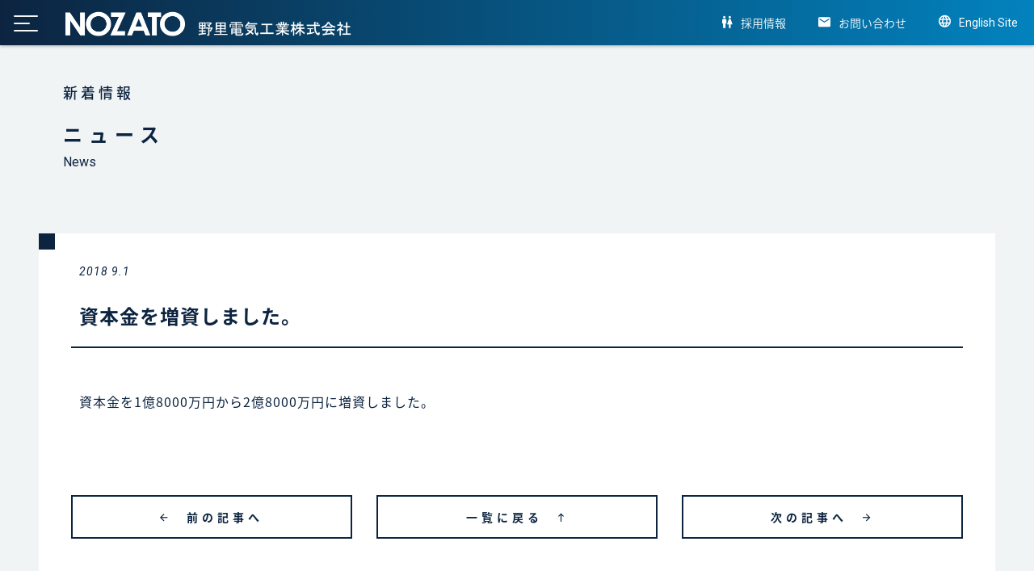

--- FILE ---
content_type: text/html; charset=UTF-8
request_url: https://www.nozato.jp/news/56
body_size: 7840
content:
<!DOCTYPE html>
<html lang="ja" class="no-js">

<head>
  <meta charset="UTF-8">
  <meta name="viewport" content="width=device-width, initial-scale=1.0">
  <meta http-equiv="X-UA-Compatible" content="IE=edge">
  <meta name="msapplication-tap-highlight" content="no" />

<!-- Google Tag Manager -->
<script>(function(w,d,s,l,i){w[l]=w[l]||[];w[l].push({'gtm.start':
new Date().getTime(),event:'gtm.js'});var f=d.getElementsByTagName(s)[0],
j=d.createElement(s),dl=l!='dataLayer'?'&l='+l:'';j.async=true;j.src=
'https://www.googletagmanager.com/gtm.js?id='+i+dl;f.parentNode.insertBefore(j,f);
})(window,document,'script','dataLayer','GTM-KLZ5RPR');</script>
<!-- End Google Tag Manager -->

  
  <meta name="author" content="野里電気工業株式会社">

  <title>資本金を増資しました。 | 野里電気工業</title>
  
<!-- All in One SEO Pack 3.3.4 によって Michael Torbert の Semper Fi Web Design[739,746] -->
<meta name="description"  content="資本金を1億8000万円から2億8000万円に増資しました。" />

<meta name="keywords"  content="新着情報" />

<script type="application/ld+json" class="aioseop-schema">{"@context":"https://schema.org","@graph":[{"@type":"Organization","@id":"https://www.nozato.jp/#organization","url":"https://www.nozato.jp/","name":"\u91ce\u91cc\u96fb\u6c17\u5de5\u696d","sameAs":[]},{"@type":"WebSite","@id":"https://www.nozato.jp/#website","url":"https://www.nozato.jp/","name":"\u91ce\u91cc\u96fb\u6c17\u5de5\u696d","publisher":{"@id":"https://www.nozato.jp/#organization"},"potentialAction":{"@type":"SearchAction","target":"https://www.nozato.jp/?s={search_term_string}","query-input":"required name=search_term_string"}},{"@type":"WebPage","@id":"https://www.nozato.jp/news/56#webpage","url":"https://www.nozato.jp/news/56","inLanguage":"ja","name":"\u8cc7\u672c\u91d1\u3092\u5897\u8cc7\u3057\u307e\u3057\u305f\u3002","isPartOf":{"@id":"https://www.nozato.jp/#website"},"datePublished":"2018-09-01T06:06:57+09:00","dateModified":"2020-01-31T06:07:30+09:00"},{"@type":"Article","@id":"https://www.nozato.jp/news/56#article","isPartOf":{"@id":"https://www.nozato.jp/news/56#webpage"},"author":{"@id":"https://www.nozato.jp/author/nozato_writer#author"},"headline":"\u8cc7\u672c\u91d1\u3092\u5897\u8cc7\u3057\u307e\u3057\u305f\u3002","datePublished":"2018-09-01T06:06:57+09:00","dateModified":"2020-01-31T06:07:30+09:00","commentCount":0,"mainEntityOfPage":{"@id":"https://www.nozato.jp/news/56#webpage"},"publisher":{"@id":"https://www.nozato.jp/#organization"},"articleSection":"\u65b0\u7740\u60c5\u5831"},{"@type":"Person","@id":"https://www.nozato.jp/author/nozato_writer#author","name":"nozato_writer","sameAs":[],"image":{"@type":"ImageObject","@id":"https://www.nozato.jp/#personlogo","url":"https://secure.gravatar.com/avatar/f8786a5cc5731cfd7a1d51c6b9f98134?s=96&d=mm&r=g","width":96,"height":96,"caption":"nozato_writer"}}]}</script>
<link rel="canonical" href="https://www.nozato.jp/news/56" />
<meta property="og:type" content="activity" />
<meta property="og:title" content="資本金を増資しました。 | 野里電気工業" />
<meta property="og:description" content="資本金を1億8000万円から2億8000万円に増資しました。" />
<meta property="og:url" content="https://www.nozato.jp/news/56" />
<meta property="og:site_name" content="野里電気工業" />
<meta property="og:image" content="https://www.nozato.jp/wp/wp-content/plugins/all-in-one-seo-pack/images/default-user-image.png" />
<meta property="og:image:secure_url" content="https://www.nozato.jp/wp/wp-content/plugins/all-in-one-seo-pack/images/default-user-image.png" />
<meta name="twitter:card" content="summary" />
<meta name="twitter:title" content="資本金を増資しました。 | 野里電気工業" />
<meta name="twitter:description" content="資本金を1億8000万円から2億8000万円に増資しました。" />
<meta name="twitter:image" content="https://www.nozato.jp/wp/wp-content/plugins/all-in-one-seo-pack/images/default-user-image.png" />
<!-- All in One SEO Pack -->
<link rel='dns-prefetch' href='//s.w.org' />
		<script type="text/javascript">
			window._wpemojiSettings = {"baseUrl":"https:\/\/s.w.org\/images\/core\/emoji\/12.0.0-1\/72x72\/","ext":".png","svgUrl":"https:\/\/s.w.org\/images\/core\/emoji\/12.0.0-1\/svg\/","svgExt":".svg","source":{"concatemoji":"https:\/\/www.nozato.jp\/wp\/wp-includes\/js\/wp-emoji-release.min.js?ver=5.3.20"}};
			!function(e,a,t){var n,r,o,i=a.createElement("canvas"),p=i.getContext&&i.getContext("2d");function s(e,t){var a=String.fromCharCode;p.clearRect(0,0,i.width,i.height),p.fillText(a.apply(this,e),0,0);e=i.toDataURL();return p.clearRect(0,0,i.width,i.height),p.fillText(a.apply(this,t),0,0),e===i.toDataURL()}function c(e){var t=a.createElement("script");t.src=e,t.defer=t.type="text/javascript",a.getElementsByTagName("head")[0].appendChild(t)}for(o=Array("flag","emoji"),t.supports={everything:!0,everythingExceptFlag:!0},r=0;r<o.length;r++)t.supports[o[r]]=function(e){if(!p||!p.fillText)return!1;switch(p.textBaseline="top",p.font="600 32px Arial",e){case"flag":return s([127987,65039,8205,9895,65039],[127987,65039,8203,9895,65039])?!1:!s([55356,56826,55356,56819],[55356,56826,8203,55356,56819])&&!s([55356,57332,56128,56423,56128,56418,56128,56421,56128,56430,56128,56423,56128,56447],[55356,57332,8203,56128,56423,8203,56128,56418,8203,56128,56421,8203,56128,56430,8203,56128,56423,8203,56128,56447]);case"emoji":return!s([55357,56424,55356,57342,8205,55358,56605,8205,55357,56424,55356,57340],[55357,56424,55356,57342,8203,55358,56605,8203,55357,56424,55356,57340])}return!1}(o[r]),t.supports.everything=t.supports.everything&&t.supports[o[r]],"flag"!==o[r]&&(t.supports.everythingExceptFlag=t.supports.everythingExceptFlag&&t.supports[o[r]]);t.supports.everythingExceptFlag=t.supports.everythingExceptFlag&&!t.supports.flag,t.DOMReady=!1,t.readyCallback=function(){t.DOMReady=!0},t.supports.everything||(n=function(){t.readyCallback()},a.addEventListener?(a.addEventListener("DOMContentLoaded",n,!1),e.addEventListener("load",n,!1)):(e.attachEvent("onload",n),a.attachEvent("onreadystatechange",function(){"complete"===a.readyState&&t.readyCallback()})),(n=t.source||{}).concatemoji?c(n.concatemoji):n.wpemoji&&n.twemoji&&(c(n.twemoji),c(n.wpemoji)))}(window,document,window._wpemojiSettings);
		</script>
		<style type="text/css">
img.wp-smiley,
img.emoji {
	display: inline !important;
	border: none !important;
	box-shadow: none !important;
	height: 1em !important;
	width: 1em !important;
	margin: 0 .07em !important;
	vertical-align: -0.1em !important;
	background: none !important;
	padding: 0 !important;
}
</style>
	<link rel='stylesheet' id='wp-block-library-css'  href='https://www.nozato.jp/wp/wp-includes/css/dist/block-library/style.min.css?ver=5.3.20' type='text/css' media='all' />
<link rel='stylesheet' id='builtin-css'  href='https://www.nozato.jp/wp/wp-content/themes/nozato_20250725_recruit_news/style.css?ver=5.3.20' type='text/css' media='all' />
<link rel='shortlink' href='https://www.nozato.jp/?p=56' />

  <!-- Favicon icon -->
  <link rel="icon" href="/img/favicon.ico" type="image/x-icon" />
  <link rel="shortcut icon" href="/img/favicon.ico" type="image/x-icon" />

  <!-- Google fonts -->
  <link href="https://fonts.googleapis.com/earlyaccess/notosansjapanese.css" rel="stylesheet">
  <link href="https://fonts.googleapis.com/css?family=Noto+Serif+JP:300,400,500,600,700,900&display=swap" rel="stylesheet">
  <link href="https://fonts.googleapis.com/css?family=Roboto:300,300i,400,400i,500,500i,700,700i,900,900i" rel="stylesheet">
  <link href="https://fonts.googleapis.com/css?family=Playfair+Display:400,700,900&display=swap" rel="stylesheet">
  <link href="https://fonts.googleapis.com/css?family=Hammersmith+One&display=swap" rel="stylesheet">

  <!-- Icon Fonts -->
  <link href="https://stackpath.bootstrapcdn.com/font-awesome/4.7.0/css/font-awesome.min.css" rel="stylesheet" integrity="sha384-wvfXpqpZZVQGK6TAh5PVlGOfQNHSoD2xbE+QkPxCAFlNEevoEH3Sl0sibVcOQVnN" crossorigin="anonymous">
  <link rel="stylesheet" href="https://cdnjs.cloudflare.com/ajax/libs/material-design-iconic-font/2.2.0/css/material-design-iconic-font.min.css">

  <!-- Bootstrap Core CSS -->
  <link rel="stylesheet" href="/bower_components/bootstrap/dist/css/bootstrap.min.css">
  <link rel="stylesheet" href="/bower_components/metisMenu/dist/metisMenu.min.css">
  <link rel="stylesheet" href="https://cdn.jsdelivr.net/npm/simplebar@latest/dist/simplebar.css">
  <link rel="stylesheet" href="/bower_components/css/perfect-scrollbar.css"/>
  <link rel="stylesheet" href="https://cdnjs.cloudflare.com/ajax/libs/Swiper/4.5.0/css/swiper.min.css">
  <link rel="stylesheet" href="/bower_components/css/lightbox.css">

  <link rel="stylesheet" href="/css/style.css">
  <link rel="stylesheet" href="/css/styles.css">
  

    <!--[if lt IE 9]>
      <script src="/bower_components/html5shiv/dist/html5shiv.min.js"></script>
      <script src="/bower_components/respondJs/dest/respond.min.js"></script>
    <![endif]-->

</head>

  <body>

<!-- Google Tag Manager (noscript) -->
<noscript><iframe src="https://www.googletagmanager.com/ns.html?id=GTM-KLZ5RPR"
height="0" width="0" style="display:none;visibility:hidden"></iframe></noscript>
<!-- End Google Tag Manager (noscript) -->

  <!--Preloader-->
  <div id="preloader" class="preloader table-wrapper">
    <div class="table-row">
      <div class="table-cell">

        <div class="loader">
          <span>N</span>
          <span>O</span>
          <span>Z</span>
          <span>A</span>
          <span>T</span>
          <span>O</span>

          <div class="covers">
            <span></span>
            <span></span>
            <span></span>
            <span></span>
            <span></span>
            <span></span>
          </div>

        </div>

      </div>
    </div>
  </div>

  <!-- Main Wrapper
  ================================================== -->
  <div id="main-wrapper" class="main-wrapper">

    <!-- NavBer
    ================================================== -->
    <ul id="gn-menu" class="navbar gn-menu-main">
      <li class="gn-trigger">
        <a id="menu-toggle" class="menu-toggle gn-icon gn-icon-menu">
          <div class="hamburger">
            <span></span>
            <span class="center"></span>
            <span></span>
          </div>
          <div class="cross">
            <span></span>
            <span></span>
          </div>
        </a>
        <nav class="gn-menu-wrapper">
          <div id="sidemenu" class="gn-scroller">
            <ul class="gn-menu metismenu">
              <li>
                <a href="/">
                  <i class="zmdi zmdi-view-dashboard"></i>ホーム<span class="en">Home</span>
                </a>
              </li>
              <li>
                <a href="/concept.html">
                  <i class="zmdi zmdi-flag"></i>NOZATOとは<span class="en">Concept</span>
                </a>
              </li>
              <li>
                <a href="/business/index.html" aria-expanded="true">
                  <i class="zmdi zmdi-lamp"></i>事業内容<span class="en">Service</span>
                  <span class="fa arrow"></span>
                </a>
                <ul class="gn-submenu collapse" aria-expanded="true">
                  <li><a href="/business/index.html">事業内容 インデックス</a></li>
                  <li><a href="/business/general.html">一般建築</a></li>
                  <li><a href="/business/plant.html">プラント・工場施設</a></li>
                  <li><a href="/business/control.html">制御システム</a></li>
                  <li><a href="/business/parking.html">パーキングシステム</a></li>
                  <li><a href="/business/biogas.html">バイオガス発電システム</a></li>
                  <li><a href="/business/photovoltaic.html">太陽光発電システム</a></li>
                </ul>
              </li>
              <li>
                <a href="/company/index.html" aria-expanded="false">
                  <i class="zmdi zmdi-city-alt"></i>会社情報<span class="en">Company</span>
                  <span class="fa arrow"></span>
                </a>
                <ul class="gn-submenu collapse" aria-expanded="false">
                  <li><a href="/company/index.html">社長挨拶・社是・企業理念</a></li>
                  <li><a href="/company/overview.html">会社概要・沿革・業績推移</a></li>
                  <li><a href="/company/chart.html">組織図・役員一覧</a></li>
                </ul>
              </li>
              <li>
                <a href="/company/office.html">
                  <i class="zmdi zmdi-pin"></i>事業所一覧<span class="en">Office</span>
                </a>
              </li>
              <li>
                <a href="/recruit/index.html" aria-expanded="false">
                  <i class="zmdi zmdi-male-female"></i>採用情報<span class="en">Recruit</span>
                  <span class="fa arrow"></span>
                </a>
                <ul class="gn-submenu collapse" aria-expanded="false">
                  <li><a href="/recruit/">採用TOP</a></li>
                  <li><a href="/recruit/features.html">野里電気工業の特徴</a></li>
                  <li><a href="/recruit/data.html">働く人のデータ</a></li>
                  <li><a href="/recruit/job.html">仕事内容</a></li>
                  <li><a href="/recruit/welfare.html">福利厚生・制度</a></li>
                  <li><a href="/recruit/staff/index.html">働くスタイル</a></li>
                  <li><a href="/recruit/opinions.html">社員のホンネ</a></li>
                  <li><a href="/recruit/question.html">採用Q&amp;A</a></li>
                  <li><a href="/recruitnews/">採用ニュース一覧</a></li>
                  <li><a href="/recruit/entrance.html">募集要項（新卒）</a></li>
                  <li><a href="/recruit/career.html">募集要項（キャリア）</a></li>
                  <li><a href="/recruit/entry.html">会社説明会エントリー</a></li>
                </ul>
              </li>
              <li>
                <a href="/news/">
                  <i class="zmdi zmdi-collection-text"></i>新着情報<span class="en">News</span>
                </a>
              </li>
              <li>
                <a href="/contact.html">
                  <i class="zmdi zmdi-email"></i>お問い合わせ<span class="en">Contact</span>
                </a>
              </li>
              <li>
                <a href="/english/index.html">
                  <i class="zmdi zmdi-globe-alt"></i>English Site
                </a>
              </li>
            </ul>
          </div>
          <!-- /gn-scroller -->
        </nav>
      </li>
      <li>
        <a href="/" class="logo text-uppercase">
          <h1 class="romeji">
            <img class="img-responsive" src="/img/logo-nozato.png" alt="NOZATO">
          </h1>
          <h1 class="kanji">
            <img class="img-responsive" src="/img/logo-nozato-kanji.png" alt="野里電気工業株式会社">
          </h1>
        </a>
      </li>
      <li class="container-fluid pull-right">
        <ul class="nav navbar-right right-menu">
          <li class="right-btn recruit-megamenu">
            <a href="javascript:void(0)" class="show-contact">
              <i class="zmdi zmdi-male-female"></i><span class="ja">採用情報</span>
            </a>
            <div class="recruit-megamenu-wrap">
              <p class="recruit-megamenu-title">採用情報</p>
              <ul class="recruit-megamenu-list">
                <li><a href="/recruit/">採用TOP</a></li>
                <li><a href="/recruit/features.html">野里電気工業の特徴</a></li>
                <li><a href="/recruit/data.html">働く人のデータ</a></li>
                <li><a href="/recruit/job.html">仕事内容</a></li>
                <li><a href="/recruit/welfare.html">福利厚生・制度</a></li>
                <li><a href="/recruit/staff/index.html">働くスタイル</a></li>
                <li><a href="/recruit/opinions.html">社員のホンネ</a></li>
                <li><a href="/recruit/question.html">採用Q&amp;A</a></li>
                <li><a href="/recruitnews/">採用ニュース一覧</a></li>
                <li><a href="/recruit/entrance.html">募集要項（新卒）</a></li>
                <li><a href="/recruit/career.html">募集要項（キャリア）</a></li>
                <li><a href="/recruit/entry.html">会社説明会エントリー</a></li>
              </ul>
            </div>
          </li>
          <li class="right-btn">
            <a href="/contact.html" class="show-contact">
              <i class="zmdi zmdi-email"></i><span class="ja">お問い合わせ</span>
            </a>
          </li>
          <li class="right-btn">
            <a href="/english/index.html" class="show-english">
              <i class="zmdi zmdi-globe-alt"></i><span class="en">English Site</span>
            </a>
          </li>
        </ul>
      </li>
    </ul>

    <div class="content-second">
      <!-- TITLE SECTION
      ================================================== -->
      <div class="row no-margin">
        <div class="col-lg-12 no-padding">

          <div class="row no-margin">

            <div class="col-lg-12 padding-rl-10 mb-30">
              <h1 class="recruit-top-cate">新着情報</h1>
              <h2 class="recruit-top-title-en">ニュース</h2>
              <h2 class="recruit-top-title-ja">News</h2>
            </div>

          </div> <!-- / .row -->

        </div>
      </div> <!-- / .row -->

      <!-- CONTENTS SECTION
      ================================================== -->
      <div class="row no-margin">
        <div class="col-lg-12 padding-rl-10 mb-40">

          <div class="topics-news-wrapper">
            <div class="square-top"></div>

            <div class="row no-margin">
              <div class="col-lg-12 no-padding">

                <div class="topics-item-wrap">

                                                    <p class="topics-item-date">2018 <span>9.1</span></p>
                  <h3 class="topics-item-title">資本金を増資しました。</h3>
                  <div class="topics-item-txt">
                    <p><a href="https://www.nozato.jp/company/overview.html">資本金を1億8000万円から2億8000万円に増資しました。</a></p>
                  </div>
                
                </div>

                <!-- START pagenavi-default.php -->

<div class="row topics-btnwrap">
<div class="col-sm-4">
<div class="btn-wrap-newsf"><a class="btn-t" href="https://www.nozato.jp/news/58" rel="prev"><i class="zmdi zmdi-arrow-left"></i>　前の記事へ</a></div></div>
<div class="col-sm-4">
  <div class="btn-wrap-newsf">
    <a href="/news/" class="btn-t">
      一覧に戻る　<i class="zmdi zmdi-long-arrow-up"></i>
    </a>
  </div>
</div>
<div class="col-sm-4">
<div class="btn-wrap-newsf"><a class="btn-t" href="https://www.nozato.jp/news/54" rel="next">次の記事へ　<i class="zmdi zmdi-arrow-right"></i></a></div></div>
<!--/ .topics-btnwrap --></div>

<!-- END pagenavi-default.php -->
              </div>
            </div>
          </div>

        </div>
      </div> <!-- / .row -->

    </div> <!-- / .content-second -->

    <div class="content-footer">

      <footer id="footer" class="footer-inverse" role="contentinfo">
        <div id="footer-inner" class="no-padding-bt-lg">
          <div class="container-90p">
            <div class="row">

              <div class="col-lg-6">
                <div class="row footer-menu-wrapper">

                  <div class="col-xs-6 col-sm-4">
                    <div class="footer-menu-wrap">
                      <h4>NOZATOとは</h4>
                      <ul class="links">
                        <li><a href="/">ホーム</a></li>
                        <li><a href="/concept.html">NOZATOとは</a></li>
                      </ul>
                    </div><!-- /.footer-menu-wrap -->
                  </div>

                  <div class="col-xs-6 col-sm-4">
                    <div class="footer-menu-wrap">
                      <h4>会社情報</h4>
                      <ul class="links">
                        <li><a href="/company/index.html">社長挨拶・社是・<br>企業理念</a></li>
                        <li><a href="/company/overview.html">会社概要・沿革・<br>業績推移</a></li>
                        <li><a href="/company/chart.html">組織図・役員一覧</a></li>
                        <li><a href="/company/office.html">事業所一覧</a></li>
                      </ul>
                    </div><!-- /.footer-menu-wrap -->
                  </div>

                  <div class="col-xs-6 col-sm-4">
                    <div class="footer-menu-wrap">
                      <h4>事業内容</h4>
                      <ul class="links">
                        <li><a href="/business/index.html">事業内容 インデックス</a></li>
                        <li><a href="/business/general.html">一般建築</a></li>
                        <li><a href="/business/plant.html">プラント・工場施設</a></li>
                        <li><a href="/business/control.html">制御システム</a></li>
                        <li><a href="/business/parking.html">パーキングシステム</a></li>
                        <li><a href="/business/biogas.html">バイオガス発電<br>システム</a></li>
                        <li><a href="/business/photovoltaic.html">太陽光発電システム</a></li>
                      </ul>
                    </div><!-- /.footer-menu-wrap -->
                  </div>

                  <div class="col-xs-6 col-sm-4">
                    <div class="footer-menu-wrap">
                      <h4>採用情報</h4>
                      <ul class="links">
                        <li><a href="/recruit/">採用TOP</a></li>
                        <li><a href="/recruit/features.html">野里電気工業の特徴</a></li>
                        <li><a href="/recruit/data.html">働く人のデータ</a></li>
                        <li><a href="/recruit/job.html">仕事内容</a></li>
                        <li><a href="/recruit/welfare.html">福利厚生・制度</a></li>
                        <li><a href="/recruit/staff/index.html">働くスタイル</a></li>
                        <li><a href="/recruit/opinions.html">社員のホンネ</a></li>
                        <li><a href="/recruit/question.html">採用Q&amp;A</a></li>
                        <li><a href="/recruitnews/">採用ニュース一覧</a></li>
                        <li><a href="/recruit/entrance.html">募集要項（新卒）</a></li>
                        <li><a href="/recruit/career.html">募集要項（キャリア）</a></li>
                        <li><a href="/recruit/entry.html">会社説明会エントリー</a></li>
                      </ul>
                    </div><!-- /.footer-menu-wrap -->
                  </div>

                  <div class="col-xs-6 col-sm-4">
                    <div class="footer-menu-wrap">
                      <h4>スタッフインタビュー</h4>
                      <ul class="links">
                        <li><a href="/recruit/staff/staff01.html">施工管理職の仕事01</a></li>
                        <li><a href="/recruit/staff/staff02.html">施工管理職の仕事02</a></li>
                        <li><a href="/recruit/staff/staff03.html">施工管理職の仕事03</a></li>
                        <li><a href="/recruit/staff/staff04.html">制御設計職の仕事01</a></li>
                        <li><a href="/recruit/staff/staff05.html">営業職の仕事01</a></li>
                        <li><a href="/recruit/staff/staff06.html">営業職の仕事02</a></li>
                        <li><a href="/recruit/staff/staff07.html">バックオフィス職の仕事01</a></li>
                      </ul>
                    </div><!-- /.footer-menu-wrap -->
                  </div>

                  <div class="col-xs-6 col-sm-4">
                    <div class="footer-menu-wrap">
                      <h4>インフォメーション</h4>
                      <ul class="links">
                        <li><a href="/news/">新着情報一覧</a></li>
                        <li><a href="/downroad.html">パンフレット<br>ダウンロード</a></li>
                        <li><a href="/contact.html">お問い合わせ</a></li>
                        <li><a href="/privacy.html">プライバシーポリシー</a></li>
                        <li><a href="/bcp.html">BCP（事業継続方針）</a></li>
                        <li><a href="/sitemap.html">サイトマップ</a></li>
                        <li><a href="/english/index.html">English Site</a></li>
                        <li><a href="https://sites.sateraito.jp/nozato.jp/site/top?hl=ja" target="_blank">社員専用ページ </a></li>
                      </ul>
                    </div><!-- /.footer-menu-wrap -->
                  </div>

                </div> <!-- / .row -->
              </div>

              <div class="col-lg-6 footer-right">
                <div class="widget">
                  <div class="corporate-widget">
                    <div class="row">

                      <div class="col-lg-12">
                        <h2 class="footer-logowrap">
                          <span class="logo-romeji">
                            <img class="img-responsive" src="/img/logo-nozato.png" alt="NOZATO">
                          </span>
                          <span class="logo-kanji">
                            <img class="img-responsive" src="/img/logo-nozato-kanji.png" alt="野里電気工業株式会社">
                          </span>
                        </h2><!-- / .footer-logo -->
                      </div>

                      <div class="col-sm-6">
                        <dl class="footer-office">
                          <dt>大阪本社</dt>
                          <dd>
                            〒555-0022<br>
                            大阪市西淀川区柏里2丁目4番1号
                            <span class="footer-gmap">
                              <a href="https://goo.gl/maps/rcCcHBpviUoRcMXK9" target="_blank">
                                <i class="zmdi zmdi-pin"></i> Googleマップで見る
                              </a>
                            </span>
                           <!-- （2021年2月新社屋完成予定） -->
                          </dd>
                        </dl>
                      </div>

                      <div class="col-sm-6">
                        <!--<dl class="footer-office">
                          <dt>大阪本社 仮事務所</dt>
                          <dd>
                            〒532-0027<br>
                            大阪市淀川区田川2丁目8番7号<br>
                            <span class="footer-gmap">
                              <a href="https://goo.gl/maps/tKXY5WbMyf1WpzHH8" target="_blank">
                                <i class="zmdi zmdi-pin"></i> Googleマップで見る
                              </a>
                            </span>
                            <span class="footer-telno"><a href="tel:0664776000">TEL ： 06-6477-6000</a></span>
                            <span class="footer-faxno"><a href="tel:0664720403">FAX ： 06-6472-0403</a></span>
                          </dd>
                        </dl>  -->
                      </div>

                    </div><!-- / .row -->

<!-- BANNER -->
<div class="row">

<div class="col-sm-4">
<dl class="footer-link">
<dt>事業所一覧</dt>
<dd><a href="/company/office.html"><img class="img-responsive" src="/img/Carousel03.jpg" alt="事業所一覧"></a></dd>
</dl></div>

<div class="col-sm-4">
<dl class="footer-link">
<dt>パーキング事業部</dt>
<dd><a href="https://www.n-parking.com/" target="_blank" rel="noopener noreferrer"><img class="img-responsive" src="/img/Carousel04.jpg" alt="パーキング事業部ウェブサイト"></a></dd>
</dl></div>

<div class="col-sm-4">
<dl class="footer-link lastbanner">
<dt>タイノザト株式会社</dt>
<dd><a href="https://www.nozato.co.th/index.html" target="_blank"><img class="img-responsive" src="/img/thai_nozato.jpg" alt="タイノザト株式会社"></a></dd>
</dl></div>


<div class="col-sm-4">
<dl class="footer-link lastbanner">
<dt>ダウンロード</dt>
<dd><a href="/downroad.html"><img class="img-responsive" src="/img/Carousel05.jpg" alt="パンフレットダウンロード"></a></dd>
</dl></div>

</div>
<!-- // BANNER -->

                  </div>
                </div>
              </div><!-- /.col-lg-6 -->

            </div><!-- / .row -->
          </div><!-- / .container -->

        </div><!-- / #footer-inner -->

        <div id="footer-bottom">
          <div class="container-90p">
            <div class="row">

              <div class="col-md-12 footer-text-center">
                <ul class="footer-foot-menu">
                  <li class="first"><a href="/privacy.html">プライバシーポリシー</a></li>
                  <li class="first"><a href="/contact.html">お問い合わせ</a></li>
                  <li><a href="/sitemap.html">サイトマップ</a></li>
                </ul>
              </div>

              <div class="col-md-12 footer-text-center">
                <p class="footer-copyright">
                  Copyright &copy; NOZATO ELECTRICAL ENGINEERING &amp; CONSTRUCTION CO.,LTD. All rights reserved.
                </p>
              </div>

            </div><!-- / .row -->
          </div><!-- / .container -->
        </div><!-- / #footer-bottom -->

      </footer><!-- / #footer -->

    </div> <!-- / .content-footer -->

  </div> <!-- / .main-wrapper -->


  <!-- SCROLLTOP -->
  <div class="scroll-up">
    <a href="#totop"><i class="zmdi zmdi-chevron-up"></i></a>
    <a class="sp-recruit-btn" href="/recruit/index.html">
      <span>採用情報はこちら</span>
    </a>
  </div>


  <!--Scripts-->
  <script src="/bower_components/jquery/dist/jquery.min.js"></script>
  <script src="/bower_components/bootstrap/dist/js/bootstrap.min.js"></script>
  <script src="/bower_components/metisMenu/dist/metisMenu.min.js"></script>
  <script src="/bower_components/slimScroll/jquery.slimscroll.min.js"></script>

  <!--Menu-->
  <script src="/js/menu/classie.js"></script>
  <script src="/js/menu/gnmenu.js"></script>

  <script src="/js/jquery.mb.YTPlayer.min.js"></script>
  <script src="/js/jquery.fitvids.js"></script>
  <script src="/js/lightbox.js"></script>
  <script src="/js/infiniteslidev2.js"></script>
  <script src="/js/customs.js"></script>

  <!--Custom Scripts-->
  <script src="https://cdn.jsdelivr.net/npm/simplebar@latest/dist/simplebar.js"></script>
  <script src="/js/perfect-scrollbar.js"></script>
  <script src="https://cdnjs.cloudflare.com/ajax/libs/Swiper/4.5.0/js/swiper.min.js"></script>
  <script src="/js/common.js"></script>

  <script src="/js/menu/modernizr.custom.js"></script>
  
  
</body>
</html>

--- FILE ---
content_type: text/css
request_url: https://www.nozato.jp/wp/wp-content/themes/nozato_20250725_recruit_news/style.css?ver=5.3.20
body_size: 426
content:
@charset "UTF-8";
/*
Theme Name: NOZATO Theme リクルートニュース改修
Author: 
Author URI: 
Version: 1.0
*/

/*ページ分割ナビ*/
.wp-pagenavi {
}
.wp-pagenavi a, .wp-pagenavi span {
  display: inline-block;
  -webkit-border-radius: 3px;
  border-radius: 3px;
  border: 0 !important;
  width: 32px;
  line-height: 32px;
  background: #fff;
  color: #76828E;;
  margin: 0 3px 10px 3px;
  text-decoration: none;
}
.wp-pagenavi a {
  -webkit-box-shadow: 0 1px 1.5px 1px rgba(0, 0, 0, 0.12) !important;
  box-shadow: 0 1px 1.5px 1px rgba(0, 0, 0, 0.12) !important;
}
.wp-pagenavi span {
  background: #0C2440;
  color: #fff;
}
.wp-pagenavi a:hover {
  color: #76828E;
  background: #fff;
}
.wp-pagenavi .first, .wp-pagenavi .last {
  width: auto;
  -webkit-box-shadow: none!important;
  box-shadow: none!important;
}
.wp-pagenavi .first:hover, .wp-pagenavi .last:hover {
  color: #76828E;
}
.wp-pagenavi .extend {
  line-height: 1;
  width: auto;
  border: none;
  color: #76828E;
  background: none;
}
  @media screen and (max-width: 767px) {
    .wp-pagenavi a, .wp-pagenavi span {
      width: 6vw;
      line-height: 6vw;
      margin: 0 1vw 2vw 1vw;
    }
  }

--- FILE ---
content_type: text/css
request_url: https://www.nozato.jp/css/style.css
body_size: 21709
content:
@charset "UTF-8";
/*
 *
 *   RENAISSANCE - Responsive Admin Theme
 *   version 1.3.0
 *
*/

.preloader {
  z-index: 99999;
  position: fixed !important;
  height: 100%;
  width: 100%;
}

/*!
 * Load Awesome v1.1.0 (http://github.danielcardoso.net/load-awesome/)
 * Copyright 2015 Daniel Cardoso <@DanielCardoso>
 * Licensed under MIT
 */
.la-ball-scale-multiple,
.la-ball-scale-multiple > div {
  position: relative;
  -webkit-box-sizing: border-box;
  -moz-box-sizing: border-box;
  box-sizing: border-box;
}

.la-ball-scale-multiple {
  display: block;
  font-size: 0;
  color: #63A8EB;
  margin: 0 auto;
}

.la-ball-scale-multiple.la-dark {
  color: #333;
}

.la-ball-scale-multiple > div {
  display: inline-block;
  float: none;
  background-color: currentColor;
  border: 0 solid currentColor;
}

.la-ball-scale-multiple {
  width: 32px;
  height: 32px;
}

.la-ball-scale-multiple > div {
  position: absolute;
  top: 0;
  left: 0;
  width: 32px;
  height: 32px;
  -webkit-border-radius: 100%;
          border-radius: 100%;
  opacity: 0;
  -webkit-animation: ball-scale-multiple 1s 0s linear infinite;
          animation: ball-scale-multiple 1s 0s linear infinite;
}

.la-ball-scale-multiple > div:nth-child(2) {
  -webkit-animation-delay: .2s;
          animation-delay: .2s;
}

.la-ball-scale-multiple > div:nth-child(3) {
  -webkit-animation-delay: .4s;
          animation-delay: .4s;
}

.la-ball-scale-multiple.la-sm {
  width: 16px;
  height: 16px;
}

.la-ball-scale-multiple.la-sm > div {
  width: 16px;
  height: 16px;
}

.la-ball-scale-multiple.la-2x {
  width: 64px;
  height: 64px;
}

.la-ball-scale-multiple.la-2x > div {
  width: 64px;
  height: 64px;
}

.la-ball-scale-multiple.la-3x {
  width: 96px;
  height: 96px;
}

.la-ball-scale-multiple.la-3x > div {
  width: 96px;
  height: 96px;
}

/*
 * Animation
 */
@-webkit-keyframes ball-scale-multiple {
  0% {
    opacity: 0;
    -webkit-transform: scale(0);
            transform: scale(0);
  }
  5% {
    opacity: .75;
  }
  100% {
    opacity: 0;
    -webkit-transform: scale(1);
            transform: scale(1);
  }
}

@keyframes ball-scale-multiple {
  0% {
    opacity: 0;
    -webkit-transform: scale(0);
            transform: scale(0);
  }
  5% {
    opacity: .75;
  }
  100% {
    opacity: 0;
    -webkit-transform: scale(1);
            transform: scale(1);
  }
}

/*Timer Loader*/
.refresh-preloader {
  text-align: center;
  top: 0;
  left: 0;
  right: 0;
  bottom: 0;
  background: #fff;
  position: absolute;
  display: none;
  z-index: 100;
}

.refresh-preloader .la-timer {
  position: absolute;
  left: 50%;
  top: 50%;
  -webkit-transform: translate(-50%, -50%);
      -ms-transform: translate(-50%, -50%);
          transform: translate(-50%, -50%);
}

.la-timer,
.la-timer > div {
  position: relative;
  -webkit-box-sizing: border-box;
     -moz-box-sizing: border-box;
          box-sizing: border-box;
}

.la-timer {
  display: block;
  font-size: 0;
  color: #fff;
}

.la-timer.la-dark {
  color: #BBC1C7;
}

.la-timer > div {
  display: inline-block;
  float: none;
  background-color: currentColor;
  border: 0 solid currentColor;
}

.la-timer {
  width: 32px;
  height: 32px;
}

.la-timer > div {
  width: 32px;
  height: 32px;
  background: transparent;
  border-width: 2px;
  -webkit-border-radius: 100%;
          border-radius: 100%;
}

.la-timer > div:before,
.la-timer > div:after {
  position: absolute;
  top: 14px;
  left: 14px;
  display: block;
  width: 2px;
  margin-top: -1px;
  margin-left: -1px;
  content: "";
  background: currentColor;
  -webkit-border-radius: 2px;
          border-radius: 2px;
  -webkit-transform-origin: 1px 1px 0;
      -ms-transform-origin: 1px 1px 0;
          transform-origin: 1px 1px 0;
  -webkit-animation: timer-loader 1250ms infinite linear;
          animation: timer-loader 1250ms infinite linear;
  -webkit-animation-delay: -625ms;
          animation-delay: -625ms;
}

.la-timer > div:before {
  height: 12px;
}

.la-timer > div:after {
  height: 8px;
  -webkit-animation-duration: 15s;
          animation-duration: 15s;
  -webkit-animation-delay: -7.5s;
          animation-delay: -7.5s;
}

.la-timer.la-sm {
  width: 16px;
  height: 16px;
}

.la-timer.la-sm > div {
  width: 16px;
  height: 16px;
  border-width: 1px;
}

.la-timer.la-sm > div:before,
.la-timer.la-sm > div:after {
  top: 7px;
  left: 7px;
  width: 1px;
  margin-top: -.5px;
  margin-left: -.5px;
  -webkit-border-radius: 1px;
          border-radius: 1px;
  -webkit-transform-origin: .5px .5px 0;
      -ms-transform-origin: .5px .5px 0;
          transform-origin: .5px .5px 0;
}

.la-timer.la-sm > div:before {
  height: 6px;
}

.la-timer.la-sm > div:after {
  height: 4px;
}

.la-timer.la-2x {
  width: 64px;
  height: 64px;
}

.la-timer.la-2x > div {
  width: 64px;
  height: 64px;
  border-width: 4px;
}

.la-timer.la-2x > div:before,
.la-timer.la-2x > div:after {
  top: 28px;
  left: 28px;
  width: 4px;
  margin-top: -2px;
  margin-left: -2px;
  -webkit-border-radius: 4px;
          border-radius: 4px;
  -webkit-transform-origin: 2px 2px 0;
      -ms-transform-origin: 2px 2px 0;
          transform-origin: 2px 2px 0;
}

.la-timer.la-2x > div:before {
  height: 24px;
}

.la-timer.la-2x > div:after {
  height: 16px;
}

.la-timer.la-3x {
  width: 96px;
  height: 96px;
}

.la-timer.la-3x > div {
  width: 96px;
  height: 96px;
  border-width: 6px;
}

.la-timer.la-3x > div:before,
.la-timer.la-3x > div:after {
  top: 42px;
  left: 42px;
  width: 6px;
  margin-top: -3px;
  margin-left: -3px;
  -webkit-border-radius: 6px;
          border-radius: 6px;
  -webkit-transform-origin: 3px 3px 0;
      -ms-transform-origin: 3px 3px 0;
          transform-origin: 3px 3px 0;
}

.la-timer.la-3x > div:before {
  height: 36px;
}

.la-timer.la-3x > div:after {
  height: 24px;
}

/*
 * Animation
 */
@-webkit-keyframes timer-loader {
  0% {
    -webkit-transform: rotate(0deg);
            transform: rotate(0deg);
  }
  100% {
    -webkit-transform: rotate(360deg);
            transform: rotate(360deg);
  }
}

@keyframes timer-loader {
  0% {
    -webkit-transform: rotate(0deg);
            transform: rotate(0deg);
  }
  100% {
    -webkit-transform: rotate(360deg);
            transform: rotate(360deg);
  }
}

h1 {
  font-size: 24px;
}

h2 {
  font-size: 20px;
}

h3 {
  font-size: 18px;
}

h4 {
  font-size: 16px;
  font-weight: 400;
}

h5 {
  font-size: 12px;
}

h6 {
  font-size: 10px;
}

.text-primary {
  color: #63A8EB;
}

.text-success {
  color: #42b382;
}

.text-warning {
  color: #ffc107;
}

.text-danger {
  color: #E9585B;
}

.text-info {
  color: #90c1f1;
}

a.text-primary:hover {
  color: #55a0e9;
}

a.text-success:hover {
  color: #3ea87a;
}

a.text-warning:hover {
  color: #f7b900;
}

a.text-danger:hover {
  color: #e74a4e;
}

a.text-info:hover {
  color: #83baef;
}

.gn-scroller {
  height: -webkit-calc(100% - 65px);
  height: calc(100% - 65px);
  overflow-x: hidden;
}

.gn-menu-main,
.gn-menu-main ul {
  margin: 0;
  padding: 0;
  list-style: none;
  text-transform: none;
  font-weight: 300;
  line-height: 66px;
  z-index: 1200;
  width: 270px;
}

.gn-menu-main {
  position: fixed;
  top: 0;
  left: 0;
  width: 100%;
  height: 56px;
  font-size: 13px;
  -webkit-box-shadow: 0px 1px 4px rgba(0, 0, 0, 0.3);
          box-shadow: 0px 1px 4px rgba(0, 0, 0, 0.3);
  border: 0;
  -webkit-border-radius: 0;
          border-radius: 0;
}

.gn-menu-main a {
  display: block;
  height: 100%;
  text-decoration: none;
  cursor: pointer;
}

.gn-menu-main > li {
  display: block;
  float: left;
  height: 100%;
  text-align: center;
  padding: 0;
}

.gn-menu-main > li > a {
  padding: 0 30px;
  text-transform: uppercase;
  letter-spacing: 1px;
  font-weight: bold;
}

.gn-menu-main li.gn-trigger {
  position: relative;
  width: 66px;
  -webkit-touch-callout: none;
  -webkit-user-select: none;
     -moz-user-select: none;
      -ms-user-select: none;
          user-select: none;
}

.gn-menu-main:after {
  display: table;
  clear: both;
  content: "";
}

.gn-menu-main .navbar-right {
  width: auto;
  line-height: 56px;
}

.gn-menu-main .navbar-right a {
  padding: 0 20px !important;
  font-size: 18px;
}

.gn-menu-main .navbar-right .mdi {
  font-size: 30px;
  vertical-align: -5px;
}

.gn-menu-main .navbar-right .cs-select {
  margin-bottom: 0;
}

.gn-menu-main .navbar-right .cs-select > span {
  padding: 0 3em 0 1em;
  height: 55px;
  line-height: 50px;
  margin-top: -1px;
}

.gn-menu-main .navbar-right .cs-select ul {
  width: auto;
  line-height: 1.42857143;
}

.gn-menu-main .navbar-right .cs-select ul li {
  width: 100%;
}

.gn-menu-main .navbar-right .cs-select ul li span {
  background-repeat: no-repeat;
  background-position: 12% 50%;
  background-size: 2em auto;
  padding-left: 52px;
  text-align: left;
}

.gn-menu-main .navbar-right .cs-skin-elastic .cs-options li.flag-france span {
  background-image: url(../img/lang/France.png);
}

.gn-menu-main .navbar-right .cs-skin-elastic .cs-options li.flag-england span {
  background-image: url(../img/lang/uk.png);
}

.gn-menu-main .navbar-right .cs-skin-elastic .cs-options li.flag-germany span {
  background-image: url(../img/lang/Germany.png);
}

.gn-menu-main .navbar-right .label {
  right: 8px;
}

.gn-menu-main .logo {
  line-height: 56px;
  font-size: 20px;
  font-weight: 300;
  padding: 0 14px;
}

.gn-menu-main .logo i {
  margin-left: 10px;
}

.gn-menu-main .member-info {
  line-height: 1.42857143;
}

.menu-toggle {
  position: relative;
  cursor: pointer;
}

.menu-toggle span {
  display: block;
  -webkit-border-radius: 2px;
          border-radius: 2px;
  -webkit-transition-duration: .2s;
          transition-duration: .2s;
  -webkit-transition-property: top, left, width, height;
          transition-property: top, left, width, height;
}

.menu-toggle .hamburger {
  position: absolute;
  margin-left: -13px;
  top: 12px;
}

.menu-toggle .hamburger span {
  width: 30px;
  height: 3px;
  position: relative;
  margin: 6px 0;
}

.menu-toggle .hamburger span:nth-child(1) {
  -webkit-transition-delay: .5s;
          transition-delay: .5s;
}

.menu-toggle .hamburger span:nth-child(2) {
  -webkit-transition-delay: .625s;
          transition-delay: .625s;
}

.menu-toggle .hamburger span:nth-child(3) {
  -webkit-transition-delay: .75s;
          transition-delay: .75s;
}

.menu-toggle .cross {
  position: absolute;
  height: 100%;
  width: 100%;
  -webkit-transform: rotate(45deg);
      -ms-transform: rotate(45deg);
          transform: rotate(45deg);
}

.menu-toggle .cross span:nth-child(1) {
  height: 0%;
  width: 3px;
  position: absolute;
  top: 32px;
  left: 9px;
  -webkit-transition-delay: 0s;
          transition-delay: 0s;
}

.menu-toggle .cross span:nth-child(2) {
  width: 0%;
  height: 3px;
  position: absolute;
  left: -6px;
  top: 47px;
  -webkit-transition-delay: .25s;
          transition-delay: .25s;
}

.menu-toggle.gn-selected .hamburger span {
  width: 0%;
}

.menu-toggle.gn-selected .hamburger span:nth-child(1) {
  -webkit-transition-delay: 0s;
          transition-delay: 0s;
}

.menu-toggle.gn-selected .hamburger span:nth-child(2) {
  -webkit-transition-delay: .125s;
          transition-delay: .125s;
}

.menu-toggle.gn-selected .hamburger span:nth-child(3) {
  -webkit-transition-delay: .25s;
          transition-delay: .25s;
}

.menu-toggle.gn-selected .cross span:nth-child(1) {
  height: 60%;
  -webkit-transition-delay: .625s;
          transition-delay: .625s;
}

.menu-toggle.gn-selected .cross span:nth-child(2) {
  width: 52%;
  -webkit-transition-delay: .375s;
          transition-delay: .375s;
}

.gn-menu-wrapper {
  position: fixed;
  top: 56px;
  bottom: 0;
  left: 0;
  overflow: hidden;
  width: 66px;
  -webkit-transform: translateX(-66px);
      -ms-transform: translateX(-66px);
          transform: translateX(-66px);
  -webkit-transition: -webkit-transform 0.3s, width 0.3s;
          transition: transform 0.3s, width 0.3s;
}

.gn-menu {
  text-align: left;
  font-size: 16px;
  padding-bottom: 40px !important;
}

.gn-menu li.active > a {
  color: #fff !important;
}

.gn-menu i {
  padding: 0 24px;
  font-size: 19px;
}

.gn-menu .label {
  margin-top: 24px;
  margin-right: 12px;
  padding-top: .3em;
}

.gn-menu .arrow {
  float: right;
  line-height: 66px;
  margin-right: 12px;
}

.gn-submenu {
  position: relative;
  z-index: 0 !important;
}

.gn-submenu li {
  overflow: hidden;
  height: 0;
  -webkit-transition: height, .3s;
          transition: height, .3s;
}

.gn-submenu li a {
  padding-left: 66px;
  position: relative;
}

.gn-submenu li a:before {
  content: "";
  width: 3px;
  height: 100%;
  position: absolute;
  left: 32px;
}

.gn-submenu li a.active:after {
  content: "";
  position: absolute;
  left: 35px;
  top: 16px;
  border: 8px solid transparent;
}

.gn-search-item {
  position: relative;
}

.gn-search-item input.gn-search {
  position: relative;
  padding-left: 66px;
  padding-right: 15px;
  width: 270px;
  outline: none;
  border: none;
  font-weight: 300;
  cursor: pointer;
  -webkit-appearance: none;
  -webkit-border-radius: 0;
          border-radius: 0;
}

input.gn-search:focus {
  cursor: text;
}

.gn-menu-main a.search-icon {
  position: absolute;
  top: 0;
  left: 0;
  height: 60px;
}

/* if an icon anchor has a span, hide the span */
.search-icon span {
  width: 0;
  height: 0;
  display: block;
  overflow: hidden;
}

/* styles for opening menu */
.gn-menu-wrapper.gn-open-all,
.gn-menu-wrapper.gn-open-part,
.gn-menu-wrapper.gn-open-fixed {
  -webkit-transform: translateX(0px);
      -ms-transform: translateX(0px);
          transform: translateX(0px);
}

.gn-menu-wrapper.gn-open-all {
  width: 270px;
}

.gn-menu-wrapper.gn-open-all .gn-submenu li {
  height: 50px;
  line-height: 50px;
}

.top-clock {
  line-height: 56px;
  font-size: 24px;
  font-weight: 300;
  width: 120px;
  position: absolute;
  left: 50%;
  margin-left: -60px;
  top: 0;
}

.bottom-bnts {
  position: absolute;
  bottom: 0;
  left: 0;
  right: 0;
}

.bottom-bnts a {
  display: block;
  line-height: 66px;
  font-size: 19px;
  text-align: center;
}

.bottom-bnts .profile, .bottom-bnts .fix-nav {
  display: none;
}

.gn-open-all .bottom-bnts a {
  display: inline-block;
  width: 32%;
}

.mini-nav .content {
  margin: 0 0 0 60px;
}

.right-menu > li {
  float: left;
}

.right-menu a {
  padding: 15px 30px !important;
  margin: 0;
}

.right-menu .label {
  position: absolute;
  top: 8px;
  right: 15px;
  font-size: 72%;
}

.lang a {
  font-size: 15px;
  padding: 17px 15px !important;
}

.lang i {
  margin-left: 5px;
}

.some-btn a {
  font-size: 15px;
  padding: 17px 30px !important;
}

@media screen and (max-width: 422px) {
  .gn-menu-main ul {
    width: 100%;
  }
  .gn-menu-wrapper.gn-open-all {
    -webkit-transform: translateX(0px);
        -ms-transform: translateX(0px);
            transform: translateX(0px);
    width: 100%;
  }
  .gn-menu-wrapper.gn-open-all .bottom-bnts a {
    display: inline-block;
    width: 49%;
  }
  .gn-menu-wrapper.gn-open-all .fix-nav {
    display: none !important;
  }
}

a, button {
  text-decoration: none;
  outline: none !important;
  -webkit-tap-highlight-color: transparent;
}

button:focus, button:active {
  outline: none !important;
}

button::-moz-focus-inner {
  border: 0;
}

html, body {
  height: 100%;
}

body {
  font-family: "Roboto", "Helvetica Neue", Helvetica, Arial, sans-serif;
  font-weight: 300;
  color: #76828E;
  padding-top: 56px;
  font-size: 14px;
  position: relative;
  background: #F1F4F5;
  overflow-x: hidden;
}

.main-wrapper {
  width: 100%;
  position: relative;
}

.boxed-layout {
  max-width: 1200px;
  margin: 0 auto;
  overflow: hidden;
  -webkit-box-shadow: 0px 0px 5px 0px rgba(0, 0, 0, 0.75);
          box-shadow: 0px 0px 5px 0px rgba(0, 0, 0, 0.75);
}

.boxed-layout .f-fixed {
  margin-left: 0 !important;
}

.overvis {
  overflow: visible !important;
}

.overhid {
  overflow: hidden !important;
}

.i-block {
  display: inline-block;
}

.block {
  display: block;
}

.box-shadow {
  -webkit-box-shadow: 0 1px 1px 0 rgba(0, 0, 0, 0.05);
          box-shadow: 0 1px 1px 0 rgba(0, 0, 0, 0.05);
}

.zero-m {
  margin: 0 !important;
}

.green {
  color: #42b382;
}

.dark-green {
  color: #348e67;
}

.blue {
  color: #63A8EB;
}

.light-blue {
  color: #90c1f1;
}

.yellow {
  color: #ffc107;
}

.red {
  color: #E9585B;
}

.red-orange {
  color: #e53935;
}

.indigo {
  color: #3f51b5;
}

.orange {
  color: #ff5722;
}

.gray {
  color: #273238;
}

.grayish-blue {
  color: #37474f;
}

.white-bg {
  background: #fff !important;
}

.green-bg {
  background: #42b382 !important;
}

.blue-bg {
  background: #63A8EB !important;
}

.light-blue-bg {
  background: #90c1f1 !important;
}

.yellow-bg {
  background: #ffc107 !important;
}

.red-bg {
  background: #E9585B !important;
}

.red-orange-bg {
  background: #e53935 !important;
}

.indigo-bg {
  background: #3f51b5 !important;
}

.orange-bg {
  background: #ff5722 !important;
}

.gray-bg {
  background: #273238 !important;
}

.grayish-blue-bg {
  background: #37474f !important;
}

.green-bg, .blue-bg, .yellow-bg, .red-bg, .indigo-bg, .gray-bg, .grayish-blue-bg, .orange-bg, .red-orange-bg, .light-blue-bg {
  color: #fff !important;
}

.green-bg .content-tools > a, .blue-bg .content-tools > a, .yellow-bg .content-tools > a, .red-bg .content-tools > a, .indigo-bg .content-tools > a, .gray-bg .content-tools > a, .grayish-blue-bg .content-tools > a, .orange-bg .content-tools > a, .red-orange-bg .content-tools > a, .light-blue-bg .content-tools > a {
  color: #fff !important;
}

.color-container {
  height: 100px;
  text-align: center;
  -webkit-border-radius: 3px;
          border-radius: 3px;
  margin-bottom: 20px;
  padding: 15px 0;
}

.color-container span {
  display: block;
  color: #fff;
}

.color-container .color {
  text-transform: uppercase;
}

.color-container .code {
  margin: 5px 0;
}

.color-container .sass {
  font-size: 11px;
}

/*Boxes*/
.content {
  margin: 0;
  padding: 20px 30px 66px;
  position: relative;
  background: #F1F4F5;
  -webkit-transition: margin, .4s;
          transition: margin, .4s;
}

.content-box {
  position: relative;
  background: #fff;
  -webkit-border-radius: 3px;
          border-radius: 3px;
  margin-bottom: 30px;
  overflow: hidden;
  -webkit-box-shadow: 0 1px 1px 0 rgba(0, 0, 0, 0.05);
          box-shadow: 0 1px 1px 0 rgba(0, 0, 0, 0.05);
}

.content-box .lead {
  font-size: 16px;
}

.small-box {
  padding: 20px 10px;
}

.small-box .info {
  margin-top: 4px;
  margin-left: 6px;
}

.big-box {
  padding: 20px;
}

.biggest-box {
  padding: 30px 20px;
}

.page-header {
  margin: 0;
  padding-bottom: 15px;
  padding-top: 20px;
  border-bottom: 0;
}

.page-header .breadcrumb, .page-header h2 {
  margin: 0;
  padding: 0;
}

.page-header h2 {
  padding-bottom: 10px;
}

.content-title {
  width: 100%;
  position: relative;
}

.content-title h4 {
  display: inline-block;
  float: left;
}

.content-tools > a {
  margin-left: 28px;
  text-decoration: none;
  cursor: pointer;
  position: relative;
  display: inline-block;
  opacity: .99;
}

.content-tools > a:before {
  content: "";
  background: rgba(39, 50, 56, 0.25);
  -webkit-border-radius: 50%;
          border-radius: 50%;
  width: 28px;
  height: 28px;
  position: absolute;
  top: -5px;
  left: -7px;
  z-index: -1;
  -webkit-transform: scale(0);
      -ms-transform: scale(0);
          transform: scale(0);
  -webkit-transition: -webkit-transform .2s ease-in-out;
          transition: transform .2s ease-in-out;
}

.content-tools > a:last-child:before {
  left: -9px;
}

.content-tools > a:hover {
  color: #fff;
}

.content-tools > a:hover:before {
  -webkit-transform: scale(1);
      -ms-transform: scale(1);
          transform: scale(1);
}

.chart-legend {
  position: absolute;
  bottom: -14px;
  right: 20px;
}

.chart-legend table {
  display: inline-block;
}

.chart-legend .legendColorBox div {
  -webkit-border-radius: 50%;
          border-radius: 50%;
  margin-right: 2px;
  margin-left: 10px;
}

.chart-legend .round {
  width: 12px;
  height: 12px;
  display: inline-block;
  -webkit-border-radius: 50%;
          border-radius: 50%;
  margin-right: 4px;
  margin-left: 14px;
}

.left-block, .chart-legend.left {
  left: 20px !important;
  bottom: -30px !important;
}

.left-block .item, .chart-legend.left .item {
  margin-right: 10px;
}

.reg-chart {
  -webkit-box-shadow: 0px 1px 2px 0px rgba(0, 0, 0, 0.2);
          box-shadow: 0px 1px 2px 0px rgba(0, 0, 0, 0.2);
  position: relative;
}

.reg-chart .icon {
  position: absolute;
  bottom: -25px;
  right: 20px;
}

.reg-chart .fa-circle {
  text-shadow: 1px 1px 2px rgba(0, 0, 0, 0.13);
}

.reg-info {
  padding-left: 10%;
  margin-top: 25px;
}

.reg-info .item {
  margin-right: 25px;
}

.reg-info .item span {
  font-size: 20px;
}

.reg-info .item small {
  font-size: 14px;
}

.reg-info .item i {
  margin-right: 3px;
}

.member-info {
  font-weight: 400;
  margin-top: 20px;
}

.member-info img {
  margin-right: 10px;
}

.member-info .member-role {
  margin-top: 8px;
}

.member-info .member-role .round {
  width: 12px;
  height: 12px;
  display: inline-block;
  -webkit-border-radius: 50%;
          border-radius: 50%;
  margin-right: 4px;
}

/*Dropdown*/
.dropdown, .dropup {
  display: inline-block;
}

.dropdown .dropdown-menu, .dropup .dropdown-menu, .btn-group .dropdown-menu, .content-tools .dropdown-menu {
  opacity: 0;
  -webkit-transform: scale(0);
      -ms-transform: scale(0);
          transform: scale(0);
  -webkit-transition: all .2s;
          transition: all .2s;
  -webkit-backface-visibility: hidden;
          backface-visibility: hidden;
  display: block;
  border-color: transparent;
  -webkit-border-radius: 3px;
          border-radius: 3px;
}

.dropdown .dropdown-menu > li > a, .dropup .dropdown-menu > li > a, .btn-group .dropdown-menu > li > a, .content-tools .dropdown-menu > li > a {
  padding: 8px 20px;
}

.dropdown .dropdown-menu.pull-right, .dropup .dropdown-menu.pull-right, .btn-group .dropdown-menu.pull-right, .content-tools .dropdown-menu.pull-right {
  right: 0;
  left: auto;
}

.dropdown .dropdown-menu, .btn-group .dropdown-menu, .content-tools .dropdown-menu {
  -webkit-transform-origin: top left;
      -ms-transform-origin: top left;
          transform-origin: top left;
}

.dropdown .dropdown-menu.pull-right, .btn-group .dropdown-menu.pull-right, .content-tools .dropdown-menu.pull-right {
  -webkit-transform-origin: top right;
      -ms-transform-origin: top right;
          transform-origin: top right;
}

.dropdown.notifications .dropdown-menu, .content-tools .dropdown-menu {
  -webkit-transform-origin: top right;
      -ms-transform-origin: top right;
          transform-origin: top right;
}

.dropup .dropdown-menu {
  -webkit-transform-origin: bottom left;
      -ms-transform-origin: bottom left;
          transform-origin: bottom left;
}

.dropup .dropdown-menu.pull-right {
  -webkit-transform-origin: bottom right;
      -ms-transform-origin: bottom right;
          transform-origin: bottom right;
}

.dropdown.open .dropdown-menu, .dropup.open .dropdown-menu, .btn-group.open .dropdown-menu, .content-tools.open .dropdown-menu {
  opacity: 1;
  -webkit-transform: scale(1);
      -ms-transform: scale(1);
          transform: scale(1);
}

.user-info .dropdown-menu {
  margin-top: 10px;
}

.content-tools .dropdown-menu {
  min-width: 150px;
  margin-top: -5px;
  margin-right: 28px;
}

.content-tools .dropdown-menu a {
  margin-left: 0;
}

.notifications .dropdown-menu, .clock .dropdown-menu {
  min-width: 240px;
  padding: 10px;
  background: #fff !important;
}

.clock .dropdown-menu {
  color: #76828E;
  left: -20px;
}

.clock .progress {
  height: 10px;
  margin-top: 3px;
  margin-bottom: 6px;
}

.reg-chart .content-tools .dropdown-menu, .calendar .content-tools .dropdown-menu {
  min-width: 150px;
  margin-top: 10px;
  margin-right: 9px;
}

.search-form {
  position: absolute;
  width: 100%;
  height: 56px;
  top: 0px;
  left: -100%;
  opacity: 0;
  margin-top: 10px;
  -webkit-transition: all, .6s;
          transition: all, .6s;
  z-index: 20;
}

.search-form form {
  width: 600px;
}

.search-form input {
  height: 37px;
  font-size: 12px !important;
}

.search-form input:-moz-placeholder {
  color: #fff;
  font-size: 12px;
}

.search-form input::-moz-placeholder {
  color: #fff;
  font-size: 12px;
}

.search-form input:-ms-input-placeholder {
  color: #fff;
  font-size: 12px;
}

.search-form input::-webkit-input-placeholder {
  color: #fff;
  font-size: 12px;
}

.search-form button, .search-form input {
  border: 0;
  color: #fff;
  font-size: 18px;
}

.search-form button:hover, .search-form button:focus, .search-form button:active, .search-form input:hover, .search-form input:focus, .search-form input:active {
  color: #fff;
  -webkit-box-shadow: none;
          box-shadow: none;
}

.search-form-open {
  opacity: 1;
  left: 0;
}

.close-search {
  position: absolute;
  top: 3px;
  right: 30px;
  width: 40px;
  margin-left: 0 !important;
  cursor: pointer;
}

/*Footer*/
.footer {
  color: #939393;
  font-weight: 400;
  bottom: 0;
  left: 0;
  line-height: 66px;
  position: absolute;
  right: 0;
  z-index: 5;
  text-align: center;
}

/*Page 404*/
.table-wrapper {
  display: table;
  width: 100%;
  height: 100%;
  position: absolute;
  top: 0;
  left: 0;
  background: #F1F4F5;
}

.table-wrapper .table-row {
  display: table-row;
}

.table-wrapper .table-row .table-cell {
  display: table-cell;
  vertical-align: middle;
}

.table-wrapper .pagenotfound {
  max-width: 520px;
  width: 100%;
  min-width: 280px;
}

.table-wrapper .pagenotfound .top {
  position: relative;
}

.table-wrapper .pagenotfound h1 {
  font-size: 150px;
  font-weight: 100;
}

.table-wrapper .pagenotfound .icon-home {
  position: absolute;
  right: 30px;
  bottom: -25px;
}

.table-wrapper .pagenotfound .icon-back {
  position: absolute;
  top: 10px;
  left: 10px;
}

.table-wrapper .pagenotfound .fa-circle {
  text-shadow: 1px 1px 2px rgba(0, 0, 0, 0.13);
}

.table-wrapper .pagenotfound h4, .table-wrapper .pagenotfound p {
  font-weight: 400;
  padding: 0 30px;
}

.table-wrapper .pagenotfound .input-group-addon {
  background: #fff;
}

.table-wrapper .pagenotfound input {
  border-left: 0;
  padding-left: 0;
}

.table-wrapper .pagenotfound input:focus {
  -webkit-box-shadow: none;
          box-shadow: none;
  border-color: #E7EBEC;
}

/*Login page*/
.login {
  max-width: 520px;
  width: 100%;
  min-width: 280px;
}

.login h1 {
  font-size: 60px;
  font-weight: 100;
}

.login h4, .login p {
  font-weight: 400;
}

.login .login-form {
  padding: 30px 80px 120px;
}

.login form {
  margin-bottom: 15px;
}

.login input:focus {
  -webkit-box-shadow: none;
          box-shadow: none;
  border-color: #E7EBEC;
}

/*Registration page*/
.registration-form {
  padding: 30px 80px 120px;
}

.registration-form h4 {
  margin-bottom: 40px;
}

/*Tabs*/
.tabbable {
  margin-bottom: 30px;
}

.tabbable .cbp_tmtimeline > li .cbp_tmtime {
  width: 24%;
}

.tabbable .nav-tabs.nav-justified > li > a {
  border-bottom: 0;
}

.nav-tabs > li > a, .nav-tabs > li.active > a, .nav-tabs > li.active > a:focus, .nav-tabs > li > a:hover {
  border: 1px solid #E7EBEC;
  border-bottom-color: transparent;
}

.nav-tabs {
  border-color: transparent;
}

.nav-tabs > li {
  margin-right: 6px;
  background: none;
  border: none;
}

.nav-tabs > li.active a {
  color: #76828E !important;
  border: 1px solid #fff !important;
  background: #fff !important;
  font-weight: 400;
  -webkit-box-shadow: -1px 0 1px -1px rgba(0, 0, 0, 0.2);
          box-shadow: -1px 0 1px -1px rgba(0, 0, 0, 0.2);
}

.nav-tabs > li > a {
  padding: 20px;
  font-size: 16px;
  font-weight: 400;
  margin: 0;
  color: #76828E;
}

.tab-content > .active {
  background: #fff;
}

.tab-pane {
  -webkit-border-radius: 3px;
          border-radius: 3px;
  -webkit-border-top-left-radius: 0;
          border-top-left-radius: 0;
  -webkit-box-shadow: 0px 1px 2px 0px rgba(0, 0, 0, 0.2);
          box-shadow: 0px 1px 2px 0px rgba(0, 0, 0, 0.2);
}

.right-tabs .nav-tabs > li {
  margin-left: 6px;
  margin-right: 0;
}

.right-tabs .nav-tabs > li.active a {
  -webkit-box-shadow: 1px 0 1px -1px rgba(0, 0, 0, 0.2);
          box-shadow: 1px 0 1px -1px rgba(0, 0, 0, 0.2);
}

.right-tabs .tab-pane {
  -webkit-border-top-right-radius: 0;
          border-top-right-radius: 0;
  -webkit-border-top-left-radius: 3px;
          border-top-left-radius: 3px;
}

.panel.with-nav-tabs .panel-heading {
  margin: 10px 20px 0 20px;
  padding: 0;
  background: #fff;
}

.panel.with-nav-tabs .panel-heading .nav-tabs > li {
  margin-left: 6px;
  margin-right: 0;
}

.panel.with-nav-tabs .panel-heading .nav-tabs > li.active a {
  -webkit-box-shadow: none;
          box-shadow: none;
  border: 1px solid #E7EBEC !important;
  border-bottom-color: transparent !important;
}

.panel.with-nav-tabs .panel-heading .nav-tabs > li.active a:hover {
  background: #fff;
}

.panel.with-nav-tabs .panel-heading .nav-tabs > li a {
  border-color: transparent;
}

.panel.with-nav-tabs .panel-heading .nav-tabs > li a:hover {
  background: transparent;
}

.panel.with-nav-tabs .nav-tabs {
  border-bottom: none;
  margin-right: 20px;
}

.panel.with-nav-tabs .tab-pane {
  -webkit-border-radius: 0;
          border-radius: 0;
  -webkit-box-shadow: none;
          box-shadow: none;
}

.tabs-with-bg {
  background: #f6f6f6;
}

.tabs-with-bg .nav-tabs {
  border-bottom: 0;
  text-align: center;
  -webkit-box-shadow: 1px 0 1px -1px rgba(0, 0, 0, 0.2);
          box-shadow: 1px 0 1px -1px rgba(0, 0, 0, 0.2);
}

.tabs-with-bg li.active a, .tabs-with-bg li a, .tabs-with-bg li a:hover, .tabs-with-bg li a:focus {
  border: 0;
}

.tabs-with-bg li a:hover, .tabs-with-bg li a:focus {
  background: transparent;
}

.tabs-with-bg i {
  margin-right: 8px;
}

.tabs-with-bg .tab-pane {
  -webkit-border-top-right-radius: 0;
          border-top-right-radius: 0;
}

.tabs-with-bg .dropdown-menu a {
  color: #76828E !important;
}

.tabs-with-bg .dropdown-menu a:hover {
  color: #fff !important;
}

.tabs-with-bg .dropdown-menu .active a {
  background: #42b382 !important;
  color: #fff !important;
}

.tabs-with-bg .dropdown-menu:before {
  content: none;
}

.big-tabs li {
  width: 25%;
  margin: 0;
}

.navigation .btn {
  padding: 12px 40px;
  margin-right: 5px;
  margin-top: 8px;
}

.next-prev-btns.tabs-with-bg .nav-tabs {
  -webkit-box-shadow: none;
          box-shadow: none;
}

/*!
 * bootstrap-vertical-tabs - v1.2.1
 * https://dbtek.github.io/bootstrap-vertical-tabs
 * 2014-11-07
 * Copyright (c) 2014 İsmail Demirbilek
 * License: MIT
 */
.vertical-tabs {
  -webkit-border-radius: 3px;
          border-radius: 3px;
  overflow: hidden;
  position: relative;
}

.vertical-tabs .tab-content {
  margin-left: -15px;
  margin-right: -15px;
  padding: 20px;
  padding-bottom: 70px;
  background: #fff;
}

.vertical-tabs .tab-content .tab-pane {
  -webkit-box-shadow: none;
          box-shadow: none;
  -webkit-border-radius: 0;
          border-radius: 0;
}

.vertical-tabs .navigation {
  position: absolute;
  bottom: 20px;
  right: 30px;
  margin-top: 0;
}

.tabs-left, .tabs-right {
  border-bottom: none;
}

.tabs-left {
  border-right: 1px solid #E7EBEC;
  margin-left: -15px;
}

.tabs-right {
  border-left: 1px solid #E7EBEC;
  margin-right: -15px;
}

.tabs-left > li, .tabs-right > li {
  float: none;
  margin-bottom: 0;
}

.tabs-left > li {
  margin-right: -2px;
}

.tabs-right > li {
  margin-left: -2px;
  margin-right: 0;
}

.tabs-left > li.active > a,
.tabs-left > li.active > a:hover,
.tabs-left > li.active > a:focus {
  border-bottom-color: #E7EBEC;
  border-right-color: transparent;
}

.tabs-right > li.active > a,
.tabs-right > li.active > a:hover,
.tabs-right > li.active > a:focus {
  border-bottom: 1px solid #E7EBEC;
  border-left-color: transparent;
  -webkit-box-shadow: 1px 0 1px -1px rgba(0, 0, 0, 0.2);
          box-shadow: 1px 0 1px -1px rgba(0, 0, 0, 0.2);
}

.tabs-left > li > a {
  -webkit-border-radius: 5px 0 0 5px;
          border-radius: 5px 0 0 5px;
  margin-right: 0;
  display: block;
}

.tabs-right > li > a {
  -webkit-border-radius: 0 5px 5px 0;
          border-radius: 0 5px 5px 0;
  margin-right: 0;
  display: block;
  -webkit-box-shadow: 1px 0 1px -1px rgba(0, 0, 0, 0.2);
          box-shadow: 1px 0 1px -1px rgba(0, 0, 0, 0.2);
}

/*Contacts Page*/
.contact-info {
  padding-left: 50px;
  margin-top: 10px;
}

.contact-info i {
  margin-right: 5px;
}

.contact-info p {
  margin: 0;
}

.contact-info p:first-child {
  margin-bottom: 10px;
}

/*Data Table styles*/
table.dataTable.dtr-inline.collapsed > tbody > tr > td:first-child,
table.dataTable.dtr-inline.collapsed > tbody > tr > th:first-child {
  position: relative;
  padding-left: 30px;
  cursor: pointer;
}

table.dataTable.dtr-inline.collapsed > tbody > tr > td:first-child:before,
table.dataTable.dtr-inline.collapsed > tbody > tr > th:first-child:before {
  top: 8px;
  left: 4px;
  height: 16px;
  width: 16px;
  display: block;
  position: absolute;
  color: white;
  border: 2px solid white;
  -webkit-border-radius: 16px;
          border-radius: 16px;
  text-align: center;
  line-height: 14px;
  -webkit-box-shadow: 0 0 3px #444;
          box-shadow: 0 0 3px #444;
  -webkit-box-sizing: content-box;
     -moz-box-sizing: content-box;
          box-sizing: content-box;
  content: '+';
  background-color: #31b131;
}

table.dataTable.dtr-inline.collapsed > tbody > tr > td:first-child.dataTables_empty:before,
table.dataTable.dtr-inline.collapsed > tbody > tr > th:first-child.dataTables_empty:before {
  display: none;
}

table.dataTable.dtr-inline.collapsed > tbody > tr.parent > td:first-child:before,
table.dataTable.dtr-inline.collapsed > tbody > tr.parent > th:first-child:before {
  content: '-';
  background-color: #d33333;
}

table.dataTable.dtr-inline.collapsed > tbody > tr.child td:before {
  display: none;
}

table.dataTable.dtr-inline.collapsed.compact > tbody > tr > td:first-child,
table.dataTable.dtr-inline.collapsed.compact > tbody > tr > th:first-child {
  padding-left: 27px;
}

table.dataTable.dtr-inline.collapsed.compact > tbody > tr > td:first-child:before,
table.dataTable.dtr-inline.collapsed.compact > tbody > tr > th:first-child:before {
  top: 5px;
  left: 4px;
  height: 14px;
  width: 14px;
  -webkit-border-radius: 14px;
          border-radius: 14px;
  line-height: 12px;
}

table.dataTable.dtr-column > tbody > tr > td.control,
table.dataTable.dtr-column > tbody > tr > th.control {
  position: relative;
  cursor: pointer;
}

table.dataTable.dtr-column > tbody > tr > td.control:before,
table.dataTable.dtr-column > tbody > tr > th.control:before {
  top: 50%;
  left: 50%;
  height: 16px;
  width: 16px;
  margin-top: -10px;
  margin-left: -10px;
  display: block;
  position: absolute;
  color: white;
  border: 2px solid white;
  -webkit-border-radius: 16px;
          border-radius: 16px;
  text-align: center;
  line-height: 14px;
  -webkit-box-shadow: 0 0 3px #444;
          box-shadow: 0 0 3px #444;
  -webkit-box-sizing: content-box;
     -moz-box-sizing: content-box;
          box-sizing: content-box;
  content: '+';
  background-color: #31b131;
}

table.dataTable.dtr-column > tbody > tr.parent td.control:before,
table.dataTable.dtr-column > tbody > tr.parent th.control:before {
  content: '-';
  background-color: #d33333;
}

table.dataTable > tbody > tr.child {
  padding: 0.5em 1em;
}

table.dataTable > tbody > tr.child:hover {
  background: transparent !important;
}

table.dataTable > tbody > tr.child ul {
  display: inline-block;
  list-style-type: none;
  margin: 0;
  padding: 0;
}

table.dataTable > tbody > tr.child ul li {
  border-bottom: 1px solid #efefef;
  padding: 0.5em 0;
}

table.dataTable > tbody > tr.child ul li:first-child {
  padding-top: 0;
}

table.dataTable > tbody > tr.child ul li:last-child {
  border-bottom: none;
}

table.dataTable > tbody > tr.child span.dtr-title {
  display: inline-block;
  min-width: 75px;
  font-weight: bold;
}

.dataTables_wrapper {
  margin-top: 30px;
}

.dataTables_wrapper table {
  width: 100%;
  cellspacing: 0;
}

.dataTables_wrapper .DTTT_container {
  margin-left: 10px;
}

.dataTables_wrapper a.DTTT_button {
  background: #fff;
  border-color: #E7EBEC;
  font-size: 14px;
  padding: 6px 12px;
  -webkit-box-shadow: none;
          box-shadow: none;
}

.dataTables_wrapper a.DTTT_button:hover {
  background: #fff;
  border-color: #348e67;
  -webkit-box-shadow: none;
          box-shadow: none;
}

.dataTables_wrapper .dataTables_info {
  font-weight: 400;
}

.dataTables_wrapper .dataTables_paginate {
  -webkit-box-shadow: 0px 1px 2px 0px rgba(0, 0, 0, 0.3);
          box-shadow: 0px 1px 2px 0px rgba(0, 0, 0, 0.3);
  -webkit-border-radius: 5px;
          border-radius: 5px;
  margin-top: 20px;
  margin-bottom: 30px;
  margin-right: 5px;
  padding: 0;
  overflow: hidden;
}

.dataTables_wrapper .dataTables_paginate .paginate_button {
  background: #fff;
  padding: 6px 12px;
  border-right: 1px solid #E7EBEC;
  color: #42b382 !important;
  margin: 0;
}

.dataTables_wrapper .dataTables_paginate .paginate_button:hover, .dataTables_wrapper .dataTables_paginate .paginate_button:active, .dataTables_wrapper .dataTables_paginate .paginate_button.current, .dataTables_wrapper .dataTables_paginate .paginate_button.current:hover {
  background: #42b382;
  color: #fff !important;
  border-color: #42b382;
}

.dataTables_wrapper .dataTables_paginate .paginate_button.next {
  border-right: none;
}

.dataTables_filter input, .dataTables_length select {
  border: 1px solid #E7EBEC;
  -webkit-border-radius: 3px;
          border-radius: 3px;
  padding: 6px 12px;
}

.dataTables_filter input:focus, .dataTables_length select:focus {
  outline-color: #63A8EB;
}

table.dataTable thead th {
  border-top: 1px solid #E7EBEC;
  padding-left: 10px;
}

table.dataTable thead .sorting_asc {
  background-image: url("../img/sort-btns/sort_asc.png");
}

table.dataTable thead .sorting_desc {
  background-image: url("../img/sort-btns/sort_desc.png");
}

table.dataTable thead .sorting {
  background-image: url("../img/sort-btns/sort_both.png");
}

table.dataTable.stripe tbody tr.odd, table.dataTable.display tbody tr.odd {
  background-color: #fff;
}

table.dataTable.stripe tbody tr.even, table.dataTable.display tbody tr.even, table.dataTable thead th.sorting {
  background-color: #f6f6f6;
}

table.dataTable.display tbody tr.odd > .sorting_1, table.dataTable.order-column.stripe tbody tr.odd > .sorting_1 {
  background-color: #f8f8f8;
}

table.dataTable.display tbody tr.even > .sorting_1, table.dataTable.order-column.stripe tbody tr.even > .sorting_1, table.dataTable thead th.sorting_asc, table.dataTable thead th.sorting_desc {
  background-color: #E9E9E9;
}

table.dataTable.no-footer, table.dataTable thead th, table.dataTable thead td {
  border-bottom: 1px solid #E7EBEC;
}

.wizard-container .progress {
  height: 4px;
  margin-bottom: 30px;
}

.wizard-container .nav-tabs > li a {
  border-bottom: 0;
}

.wizard-container .nav-pills > li > a {
  -webkit-border-bottom-left-radius: 0;
          border-bottom-left-radius: 0;
  -webkit-border-bottom-right-radius: 0;
          border-bottom-right-radius: 0;
}

.wizard-container .tab-content {
  margin-top: -1px;
}

.wizard-container .form-control:focus {
  border-color: #42b382;
  -webkit-box-shadow: none;
          box-shadow: none;
}

.fc-calendar {
  background: #fff;
  margin-bottom: 30px;
  -webkit-border-radius: 3px;
          border-radius: 3px;
}

.fc-calendar .fc-toolbar {
  background: #63A8EB;
  color: #fff;
  padding: 5%;
  margin: 0;
  position: relative;
}

.fc-calendar .fc-toolbar .fc-center h2 {
  font-size: 60px;
  font-weight: 100;
  text-transform: uppercase;
}

.fc-calendar .fc-toolbar .fc-prev-button, .fc-calendar .fc-toolbar .fc-next-button {
  position: absolute;
  background: transparent;
  border: none;
  -webkit-border-radius: 0;
          border-radius: 0;
  -webkit-box-shadow: none;
          box-shadow: none;
  text-shadow: none;
  color: #fff;
  font-size: 16px;
  text-transform: uppercase;
  font-weight: 400;
}

.fc-calendar .fc-toolbar .fc-next-button {
  right: 20px;
}

.fc-calendar .fc-toolbar .fc-prev-button {
  left: 20px;
}

.fc-calendar .fc-toolbar .fc-right {
  position: absolute;
  bottom: 15px;
  right: 20px;
}

.fc-calendar .fc-toolbar .fc-right button {
  background: transparent;
  border: none;
  -webkit-border-radius: 0;
          border-radius: 0;
  -webkit-box-shadow: none;
          box-shadow: none;
  text-shadow: none;
  color: #fff;
  font-size: 16px;
  text-transform: uppercase;
  font-weight: 400;
}

.fc-calendar .fc-toolbar .fc-right .fc-state-active {
  font-weight: 700;
}

.fc-calendar .fc-day-header {
  text-transform: uppercase;
  color: #63A8EB;
  font-size: 14px;
  font-weight: 700;
  padding: 8px;
}

.fc-event {
  border: 0;
  padding: 8px;
  font-size: 14px;
  margin-bottom: 3px;
}

.external-events .fc-event {
  margin-bottom: 10px;
}

.external-events form .form-group {
  width: 100%;
  margin-bottom: 20px;
}

.external-events form .input-group {
  width: 100%;
}

.external-events form .input-group input {
  border-right: 0;
}

.external-events form .input-group input:focus {
  border-color: #E7EBEC;
  -webkit-box-shadow: none;
          box-shadow: none;
}

.external-events form .input-group-addon {
  background: #fff;
}

.external-events .remove-event {
  float: right;
  cursor: pointer;
}

.external-events button {
  background: transparent;
  border: 0;
  font-size: 18px;
  margin-right: -12px;
}

.event-tag span {
  width: 25px;
  height: 25px;
  -webkit-border-radius: 50%;
          border-radius: 50%;
  display: inline-block;
  position: relative;
  cursor: pointer;
}

.event-tag span.selected:before {
  width: 13px;
  height: 13px;
  top: 6px;
  left: 6px;
  position: absolute;
  -webkit-border-radius: 50%;
          border-radius: 50%;
  background: #fff;
  content: "";
}

.irs-line-mid,
.irs-bar,
.irs-bar-edge,
.irs-slider {
  background: #90c1f1;
}

.irs {
  height: 50px;
}

.irs-with-grid {
  height: 70px;
}

.irs-line {
  height: 6px;
  top: 25px;
  background: #e4e4e4;
}

.irs-bar {
  height: 6px;
  top: 25px;
}

.irs-bar-edge {
  top: 25px;
  height: 6px;
  width: 8px;
}

.irs-slider {
  width: 16px;
  height: 16px;
  -webkit-border-radius: 50%;
          border-radius: 50%;
  top: 20px;
}

.irs-min, .irs-max {
  color: #76828E;
  font-size: 12px;
  font-weight: 400;
  text-shadow: none;
  top: 0;
  padding: 3px 8px;
  background: #e4e4e4;
  -webkit-border-radius: 3px;
          border-radius: 3px;
}

.irs-from, .irs-to, .irs-single {
  color: #fff;
  font-size: 14px;
  font-weight: 400;
  text-shadow: none;
  padding: 3px 8px;
  background: #90c1f1;
  -webkit-border-radius: 3px;
          border-radius: 3px;
  top: -12px;
}

.irs-from:after, .irs-to:after, .irs-single:after {
  position: absolute;
  display: block;
  content: "";
  bottom: -12px;
  left: 50%;
  width: 0;
  height: 0;
  margin-left: -6px;
  overflow: hidden;
  border: 6px solid transparent;
  border-top-color: #90c1f1;
}

.irs-grid {
  height: 34px;
}

.irs-grid-pol {
  background: #c0c0c0;
}

.irs-grid-text {
  bottom: 12px;
  color: #76828E;
}

.sliders h2, .sliders .item {
  margin-bottom: 40px;
}

.sliders p {
  font-weight: 400;
  padding-top: 8px;
}

.modal {
  z-index: 1950;
}

.todo {
  padding: 0px;
}

.todo .radio, .todo .checkbox {
  display: inline-block;
  margin: 0px;
  width: -webkit-calc(100% - 90px);
  width: calc(100% - 90px);
  overflow: hidden;
}

.todo input[type=checkbox]:checked + i + span {
  text-decoration: line-through;
}

.todo .list-group-item {
  border-bottom: 0;
  border-top: 0;
  border-right: 0;
  -webkit-border-radius: 0;
          border-radius: 0;
  margin-bottom: 3px;
  background: #F3F3F3;
}

.todo .list-group-item:hover, .todo .list-group-item:focus {
  text-decoration: none;
}

.todo .list-group {
  margin-bottom: 0px;
}

.todo .action-btns {
  width: 75px;
}

.todo .action-btns a {
  margin-left: 20px;
  font-size: 16px;
}

.todo .action-btns a span {
  color: #585050;
}

.todo .checked-todo {
  background: #EAEBED;
}

.todo .checked-todo .action-btns a span {
  color: #9C9C9C;
}

.list-primary {
  border-left: 3px solid #63A8EB;
}

.list-info {
  border-left: 3px solid #90c1f1;
}

.list-success {
  border-left: 3px solid #42b382;
}

.list-warning {
  border-left: 3px solid #ffc107;
}

.list-danger {
  border-left: 3px solid #E9585B;
}

.add-todo input {
  border-left: 0;
}

.add-todo input:focus {
  border-color: #E7EBEC;
  -webkit-box-shadow: none;
          box-shadow: none;
}

.add-todo .input-group-addon {
  background: #fff;
}

.clear-todo {
  padding-left: 20px !important;
}

.sort-todo {
  margin-bottom: 20px;
}

.sort-todo a {
  color: #76828E;
  font-weight: 400;
  font-size: 16px;
  margin-right: 10px;
}

.sort-todo a:hover {
  text-decoration: none;
}

.panel-box p {
  margin: 20px 0;
  font-weight: 400;
}

a.thumbnail.active, a.thumbnail:focus, a.thumbnail:hover {
  border-color: #63A8EB;
}

.form-control, .form-control:focus {
  border-color: #E7EBEC;
  -webkit-box-shadow: none;
          box-shadow: none;
}

.input-group-addon {
  border-color: #E7EBEC;
}

.form-inline .form-group {
  margin-right: 20px;
}

.form-inline .btn {
  margin-right: 10px;
}

.project-wrapper {
  background: transparent !important;
}

.project-box {
  -webkit-border-radius: 3px;
          border-radius: 3px;
  padding: 10px;
  width: -webkit-calc(100% - 100px);
  width: calc(100% - 100px);
}

.project-box > div {
  width: 25%;
}

.project-box .project-progress {
  margin-top: 4px;
}

.project-box .project-progress .progress {
  -webkit-border-radius: 3px;
          border-radius: 3px;
  margin-bottom: 0;
}

.project-box .project-tools {
  margin-top: 5px;
}

.project-box .project-tools a {
  font-size: 20px;
  margin-right: 12px;
  color: #76828E;
}

.project-box .responsible {
  display: none;
  font-size: 20px;
  margin-right: 12px;
  margin-top: 8px;
  position: relative;
}

.project-box .responsible .label {
  position: absolute;
  top: -5px;
  right: -15px;
  font-size: 12px;
}

.project-box .mobile-tools {
  display: none;
}

.project-item {
  margin-bottom: 12px;
  display: inline-block;
  width: 100%;
  position: relative;
}

.project-item .status-desktop, .project-item .status-mobile {
  margin-top: 20px;
  font-weight: 400;
  width: 100px;
}

.project-item .status-desktop span:before, .project-item .status-mobile span:before {
  content: "";
  display: inline-block;
  width: 15px;
  height: 15px;
  -webkit-border-radius: 50%;
          border-radius: 50%;
  margin-right: 8px;
  vertical-align: middle;
}

.project-item .status-desktop .active:before, .project-item .status-mobile .active:before {
  background: #42b382;
}

.project-item .status-desktop .unactive:before, .project-item .status-mobile .unactive:before {
  background: #E9585B;
}

.project-item .status-mobile {
  position: absolute;
  top: -5px;
  left: 10px;
  display: none;
  background: #fff;
  -webkit-border-radius: 3px;
          border-radius: 3px;
  color: #76828E;
  padding: 5px;
}

.mail-box {
  background: transparent !important;
  -webkit-box-shadow: none;
          box-shadow: none;
}

.mail-box ul {
  list-style-type: none;
  padding: 0px;
  margin: 0px;
}

.inbox-body {
  padding: 20px 0;
}

.inbox-body .dropdown-menu {
  left: -55px;
  top: 36px;
}

.inbox-body .dropdown-menu.more {
  left: -74px;
  top: 42px;
}

.inbox-compose {
  margin-bottom: 20px;
  margin-top: 20px;
}

.inbox-compose > a {
  padding: 12px;
}

.inbox-compose.inbox-m {
  margin-top: 60px !important;
}

.inbox-compose .email-header {
  padding: 15px 80px 22px 35px !important;
}

.inbox-divider {
  border-bottom: 1px solid #d5d8df;
}

.inbox-checkbox {
  width: 50px;
}

ul.inbox-nav li, ul.labels-info li {
  display: inline-block;
  line-height: 38px;
  width: 100%;
  margin-bottom: 3px;
}

ul.inbox-nav li a, ul.labels-info li a {
  color: #76828E;
  display: inline-block;
  line-height: 38px;
  padding: 0 20px;
  width: 100%;
}

ul.inbox-nav li a span.label, ul.labels-info li a span.label {
  margin-top: 11px;
}

ul.inbox-nav li a i, ul.labels-info li a i {
  font-size: 16px;
  padding-right: 10px;
}

ul.inbox-nav li a:hover, ul.inbox-nav li.active a, ul.inbox-nav li a:focus {
  background: #63A8EB;
  color: #fff;
  -webkit-border-radius: 3px;
          border-radius: 3px;
  text-decoration: none;
}

ul.inbox-nav li a:hover i, ul.inbox-nav li.active a i, ul.inbox-nav li a:focus i {
  color: #fff;
}

ul.labels-info li {
  margin: 0;
}

ul.labels-info li h4 {
  padding-left: 15px;
  padding-right: 15px;
  padding-top: 5px;
  text-transform: uppercase;
}

ul.labels-info li a:hover {
  background: #fff;
}

.inbox-head, .contacts-search, .projects-search {
  min-height: 80px;
  padding: 20px 0;
}

.inbox-head .search-input, .contacts-search .search-input, .projects-search .search-input {
  border: 1px solid #E7EBEC;
  -webkit-border-radius: 3px 0 0 3px;
          border-radius: 3px 0 0 3px;
  -webkit-box-shadow: none;
          box-shadow: none;
  color: #8a8a8a;
  float: left;
  height: 40px;
  padding: 0 10px;
}

.inbox-head .search-input:focus, .contacts-search .search-input:focus, .projects-search .search-input:focus {
  outline: none;
}

.inbox-head .search-btn, .contacts-search .search-btn, .projects-search .search-btn {
  background: #63A8EB;
  border: none;
  -webkit-border-radius: 0 3px 3px 0;
          border-radius: 0 3px 3px 0;
  color: #fff;
  height: 40px;
  padding: 0 20px;
  -webkit-box-shadow: none;
          box-shadow: none;
}

.table-inbox {
  border: 1px solid #E7EBEC;
  margin-bottom: 0;
}

.table-inbox tr {
  background: #fff;
}

.table-inbox tr td {
  padding: 12px !important;
  white-space: normal !important;
  border-color: #E7EBEC !important;
}

.table-inbox tr td a {
  color: #76828E;
}

.table-inbox tr td .checkbox {
  margin: 0;
}

.table-inbox tr td .fa-star {
  color: #d5d5d5;
}

.table-inbox tr td:hover {
  cursor: pointer;
}

.table-inbox tr td .fa-star.inbox-starred, .table-inbox tr td .fa-star:hover {
  color: #ffc107;
}

.table-inbox tr.unread td {
  background: #F9FCDF;
  font-weight: 700;
}

.mail-option {
  display: inline-block;
  margin-bottom: 10px;
  width: 100%;
}

.mail-option .checkbox {
  margin: 0;
}

.mail-option .check-all, .mail-option .btn-group {
  margin-right: 5px;
}

.mail-option .check-all, .mail-option .btn-group a.btn {
  background: #fcfcfc;
  border: 1px solid #e7e7e7;
  -webkit-border-radius: 3px !important;
          border-radius: 3px !important;
  color: #afafaf;
  display: inline-block;
  padding: 5px 10px;
}

.mail-option .check-all input[type="checkbox"] {
  margin-top: 0;
}

.mail-option .btn-group {
  -webkit-box-shadow: none;
          box-shadow: none;
}

.mail-option .btn-group a.all {
  border: none;
  padding: 0;
}

ul.inbox-pagination {
  float: right;
}

ul.inbox-pagination li {
  float: left;
}

.inbox-pagination a {
  background: #fcfcfc;
  border: 0;
  -webkit-border-radius: 3px !important;
          border-radius: 3px !important;
  color: #afafaf;
  display: inline-block;
  padding: 5px 15px;
  margin-left: 5px;
}

.inbox-pagination li span {
  display: inline-block;
  margin-right: 5px;
  margin-top: 7px;
}

.checked-tr td {
  background: #FBFBD7 !important;
}

.inbox-body .modal .modal-body input, .inbox-body .modal .modal-body textarea {
  border: 1px solid #E7EBEC;
  -webkit-box-shadow: none;
          box-shadow: none;
}

.modal-body label {
  font-weight: 400;
}

.heading-inbox h4 {
  border-bottom: 1px solid #ddd;
  font-size: 18px;
  margin-top: 20px;
  padding-bottom: 10px;
}

.email-container, .contacts-search, .projects-search {
  position: relative;
}

.email-container form, .email-container .input-group, .contacts-search form, .contacts-search .input-group, .projects-search form, .projects-search .input-group {
  width: 100%;
}

.email-container .search-input, .contacts-search .search-input, .projects-search .search-input {
  width: -webkit-calc(100% - 60px);
  width: calc(100% - 60px);
}

.email-container .search-btn, .contacts-search .search-btn, .projects-search .search-btn {
  width: 60px;
}

.email-content, .email-new {
  max-width: 700px;
  position: fixed;
  margin-top: 56px;
  height: -webkit-calc(100% - 56px);
  height: calc(100% - 56px);
  top: 0px;
  z-index: 600;
  right: -725px;
  -webkit-box-shadow: 0px 0 5px 0 rgba(66, 66, 66, 0.2);
          box-shadow: 0px 0 5px 0 rgba(66, 66, 66, 0.2);
  -webkit-transition: all, .7s;
          transition: all, .7s;
}

.email-content .email-header, .email-new .email-header {
  position: relative;
  padding: 40px 80px 45px 35px;
}

.email-content .close-button, .email-content .email-actions, .email-new .close-button, .email-new .email-actions {
  position: absolute;
  top: 15px;
  right: 20px;
}

.email-content .email-actions, .email-new .email-actions {
  bottom: 15px;
  top: auto;
}

.email-content .email-actions .actions, .email-new .email-actions .actions {
  margin-right: 12px;
}

.email-content .email-actions .dropdown-menu, .email-new .email-actions .dropdown-menu {
  top: 44px;
}

.email-content .email-actions .dropdown-menu:before, .email-new .email-actions .dropdown-menu:before {
  right: 92px;
}

.email-content .mail-header, .email-new .mail-header {
  margin-bottom: 30px;
}

.email-content .mail-header .mail-header-main, .email-new .mail-header .mail-header-main {
  width: 50%;
}

.email-content .mail-header .avatar, .email-content .mail-header .time, .email-new .mail-header .avatar, .email-new .mail-header .time {
  margin-right: 12px;
}

.email-content .mail-header .mail-label i, .email-new .mail-header .mail-label i {
  margin-right: 3px;
}

.email-content .mail-attachments, .email-new .mail-attachments {
  margin-top: 40px;
}

.email-content .mail-attachments p i, .email-new .mail-attachments p i {
  margin-right: 5px;
}

.email-content .mail-attachments .list-group, .email-new .mail-attachments .list-group {
  margin-top: 20px;
  margin-bottom: 35px;
}

.email-content .mail-attachments .list-group-item .btn, .email-new .mail-attachments .list-group-item .btn {
  border: 1px solid #E7EBEC;
  -webkit-box-shadow: none;
          box-shadow: none;
}

.list-group-item {
  border-color: #E7EBEC;
}

.email-container .email-view, .email-container .email-compose {
  max-width: 100% !important;
  position: relative !important;
  -webkit-box-shadow: none;
          box-shadow: none;
  right: auto !important;
  top: auto !important;
  border: 1px solid #E7EBEC;
}

.email-container .email-view .email-body, .email-container .email-compose .email-body {
  overflow-y: visible !important;
}

.email-active {
  right: 0 !important;
  z-index: 1100;
}

.note-editor {
  border-color: #E7EBEC;
  overflow: visible;
}

.note-editor .note-toolbar {
  background: #E7EBEC;
  border-color: #E7EBEC;
}

.note-editor .note-toolbar .btn-group {
  -webkit-box-shadow: none;
          box-shadow: none;
}

.note-editor .note-statusbar {
  background-color: #E7EBEC;
}

.note-editor .dropdown-menu {
  left: -18px;
  top: 38px;
}

.note-editor .dropdown-menu li a {
  padding: 5px !important;
  color: #76828E !important;
}

.note-editor .dropdown-menu li a i {
  color: #63A8EB !important;
}

.fileinput-new.input-group .btn-file, .fileinput-new .input-group .btn-file {
  -webkit-border-radius: 3px 0 0 3px;
          border-radius: 3px 0 0 3px;
  -webkit-box-shadow: none;
          box-shadow: none;
  border: 1px solid #E7EBEC;
  border-right: 0;
}

.list-group-item.active, .list-group-item.active:focus, .list-group-item.active:hover {
  border-color: #63A8EB;
  background-color: #63A8EB;
}

.profile-sidebar {
  padding: 20px 0 10px 0;
  background: #fff;
  -webkit-border-radius: 3px;
          border-radius: 3px;
}

.profile-usertitle {
  text-align: center;
  margin-top: 20px;
}

.profile-usertitle .profile-usertitle-name {
  color: #5a7391;
  font-size: 16px;
  font-weight: 600;
  margin-bottom: 7px;
}

.profile-usertitle .profile-usertitle-job {
  text-transform: uppercase;
  color: #5b9bd1;
  font-size: 14px;
  font-weight: 600;
  margin-bottom: 15px;
}

.profile-userbuttons {
  text-align: center;
  margin-top: 18px;
}

.profile-userbuttons .btn {
  text-transform: uppercase;
  padding: 6px 15px;
  margin-right: 5px;
}

.profile-userbuttons .btn:last-child {
  margin-right: 0px;
}

.profile-usermenu {
  margin-top: 40px;
}

.profile-usermenu ul li {
  border-bottom: 1px solid #EFEFEF;
}

.profile-usermenu ul li:last-child {
  border-bottom: none;
}

.profile-usermenu ul li a {
  color: #76828E;
  font-size: 14px;
  font-weight: 400;
}

.profile-usermenu ul li a:hover {
  background-color: #fafcfd;
  color: #63A8EB;
}

.profile-usermenu ul li a i {
  margin-right: 8px;
  font-size: 14px;
}

.profile-usermenu ul li.active {
  border-bottom: none;
}

.profile-usermenu ul li.active a {
  border-left: 2px solid #63A8EB;
  padding-left: 12px;
}

.timeline-container {
  padding-right: 15px;
  padding-left: 15px;
  margin-right: auto;
  margin-left: auto;
}

@media (min-width: 768px) {
  .timeline-container {
    width: 750px;
  }
}

@media (min-width: 992px) {
  .timeline-container {
    width: 970px;
  }
}

@media (min-width: 1200px) {
  .timeline-container {
    width: 1170px;
  }
}

.cbp_tmtimeline {
  margin: 30px 0 0 0;
  padding: 0;
  list-style: none;
  position: relative;
}

.cbp_tmtimeline:before {
  content: '';
  position: absolute;
  top: 0;
  bottom: 0;
  width: 10px;
  background: #afdcf8;
  left: 20%;
  margin-left: -10px;
}

.cbp_tmtimeline > li .cbp_tmtime {
  display: block;
  width: 25%;
  padding-right: 100px;
  position: absolute;
}

.cbp_tmtimeline > li .cbp_tmtime span {
  display: block;
  text-align: right;
}

.cbp_tmtimeline > li .cbp_tmtime span:first-child {
  font-size: 0.9em;
  color: #bdd0db;
}

.cbp_tmtimeline > li .cbp_tmtime span:last-child {
  font-size: 2.9em;
  color: #368fe5;
}

.cbp_tmtimeline > li:nth-child(odd) .cbp_tmtime span:last-child {
  color: #63A8EB;
}

.cbp_tmtimeline > li .cbp_tmlabel {
  margin: 0 0 15px 25%;
  background: #368fe5;
  color: #fff;
  padding: 2em;
  font-size: 1.2em;
  font-weight: 300;
  line-height: 1.4;
  position: relative;
  -webkit-border-radius: 3px;
          border-radius: 3px;
}

.cbp_tmtimeline > li .cbp_tmlabel p {
  font-size: 14px;
}

.cbp_tmtimeline > li:nth-child(odd) .cbp_tmlabel {
  background: #63A8EB;
}

.cbp_tmtimeline > li .cbp_tmlabel h2 {
  margin-top: 0px;
  padding: 0 0 10px 0;
  border-bottom: 1px solid rgba(255, 255, 255, 0.4);
  font-size: 16px;
}

.cbp_tmtimeline > li .cbp_tmlabel:after {
  right: 100%;
  border: solid transparent;
  content: " ";
  height: 0;
  width: 0;
  position: absolute;
  pointer-events: none;
  border-right-color: #3594cb;
  border-width: 10px;
  top: 10px;
}

.cbp_tmtimeline > li:nth-child(odd) .cbp_tmlabel:after {
  border-right-color: #63A8EB;
}

.cbp_tmtimeline > li .cbp_tmicon {
  width: 40px;
  height: 40px;
  font-family: 'FontAwesome';
  text-transform: none;
  font-size: 1.4em;
  line-height: 40px;
  position: absolute;
  color: #fff;
  background: #368fe5;
  -webkit-border-radius: 50%;
          border-radius: 50%;
  -webkit-box-shadow: 0 0 0 8px #afdcf8;
          box-shadow: 0 0 0 8px #afdcf8;
  text-align: center;
  left: 20%;
  top: 0;
  margin: 0 0 0 -25px;
}

.cbp_tmicon-phone:before {
  content: "\f10b";
}

.cbp_tmicon-screen:before {
  content: "\f108";
}

.cbp_tmicon-mail:before {
  content: "\f003";
}

.cbp_tmicon-earth:before {
  content: "\f0ac";
}

.smk-alert-content .fa {
  font-size: 20px;
  float: left;
  margin-right: 14px;
}

/* Common, default styles for the notification box. Adapted from http://tympanus.net/codrops/2014/07/23/notification-styles-inspiration*/
.ns-box {
  position: fixed;
  background: #368fe5;
  padding: 22px;
  line-height: 1.4;
  z-index: 4000;
  pointer-events: none;
  color: #fff;
  font-size: 90%;
}

.ns-box a {
  color: inherit;
  opacity: 0.7;
  font-weight: 700;
}

.ns-box a:hover, .ns-box a:focus {
  opacity: 1;
}

.ns-box p {
  margin: 0;
}

.ns-box .fa {
  margin-left: -5px;
}

.ns-box.ns-show,
.ns-box.ns-visible {
  pointer-events: auto;
}

.ns-close {
  width: 20px;
  height: 20px;
  position: absolute;
  right: 4px;
  top: 4px;
  overflow: hidden;
  text-indent: 100%;
  cursor: pointer;
  -webkit-backface-visibility: hidden;
  backface-visibility: hidden;
}

.ns-close:hover, .ns-close:focus {
  outline: none;
}

.ns-close:before, .ns-close:after {
  content: '';
  position: absolute;
  width: 3px;
  height: 60%;
  top: 50%;
  left: 50%;
  background: #6e6e6e;
}

.ns-close:hover::before, .ns-close:hover::after {
  background: #fff;
}

.ns-close:before {
  -webkit-transform: translate(-50%, -50%) rotate(45deg);
      -ms-transform: translate(-50%, -50%) rotate(45deg);
          transform: translate(-50%, -50%) rotate(45deg);
}

.ns-close:after {
  -webkit-transform: translate(-50%, -50%) rotate(-45deg);
      -ms-transform: translate(-50%, -50%) rotate(-45deg);
          transform: translate(-50%, -50%) rotate(-45deg);
}

/* Growl-style notifications */
.ns-attached {
  left: 30px;
  max-width: 300px;
}

[class^="ns-effect-"].ns-attached.ns-hide,
[class*=" ns-effect-"].ns-attached.ns-hide {
  -webkit-animation-direction: reverse;
          animation-direction: reverse;
}

#welcome .ns-box {
  left: auto;
  right: 30px;
  top: 65px !important;
  padding: 30px 60px !important;
}

#welcome .ns-box span {
  font-size: 14px;
  color: #fff !important;
}

/* Individual effects */
/* Flip */
.ns-effect-flip {
  background: #9bd1a2;
  -webkit-transform-origin: 50% 100%;
      -ms-transform-origin: 50% 100%;
          transform-origin: 50% 100%;
  bottom: 0px;
  font-size: 1.15em;
  padding: 1.5em;
  max-width: 280px;
  -webkit-backface-visibility: hidden;
          backface-visibility: hidden;
}

.ns-effect-flip .ns-close::before,
.ns-effect-flip .ns-close::after {
  background: #5a9862;
}

.ns-effect-flip .ns-close:hover::before,
.ns-effect-flip .ns-close:hover::after {
  background: #4e8455;
}

.ns-effect-flip.ns-show,
.ns-effect-flip.ns-hide {
  -webkit-animation-name: animFlipFront;
          animation-name: animFlipFront;
  -webkit-animation-duration: 0.3s;
          animation-duration: 0.3s;
}

.ns-effect-flip.ns-hide {
  -webkit-animation-name: animFlipBack;
          animation-name: animFlipBack;
}

@-webkit-keyframes animFlipFront {
  0% {
    -webkit-transform: perspective(1000px) rotate3d(1, 0, 0, -90deg);
            transform: perspective(1000px) rotate3d(1, 0, 0, -90deg);
  }
  100% {
    -webkit-transform: perspective(1000px);
            transform: perspective(1000px);
  }
}

@keyframes animFlipFront {
  0% {
    -webkit-transform: perspective(1000px) rotate3d(1, 0, 0, -90deg);
            transform: perspective(1000px) rotate3d(1, 0, 0, -90deg);
  }
  100% {
    -webkit-transform: perspective(1000px);
            transform: perspective(1000px);
  }
}

@-webkit-keyframes animFlipBack {
  0% {
    -webkit-transform: perspective(1000px) rotate3d(1, 0, 0, 90deg);
            transform: perspective(1000px) rotate3d(1, 0, 0, 90deg);
  }
  100% {
    -webkit-transform: perspective(1000px);
            transform: perspective(1000px);
  }
}

@keyframes animFlipBack {
  0% {
    -webkit-transform: perspective(1000px) rotate3d(1, 0, 0, 90deg);
            transform: perspective(1000px) rotate3d(1, 0, 0, 90deg);
  }
  100% {
    -webkit-transform: perspective(1000px);
            transform: perspective(1000px);
  }
}

/* Bouncy Flip adapted from animate.css by Dan Eden: http://daneden.github.io/animate.css/ */
.ns-effect-bouncyflip {
  -webkit-transform-origin: 50% 0%;
      -ms-transform-origin: 50% 0%;
          transform-origin: 50% 0%;
  background: #ffc107;
  color: #484860;
  top: 0;
  -webkit-box-shadow: 0 13px 10px -5px rgba(0, 0, 0, 0.2);
          box-shadow: 0 13px 10px -5px rgba(0, 0, 0, 0.2);
}

.ns-effect-bouncyflip .icon {
  position: absolute;
  display: block;
  top: 2em;
  left: 2em;
}

.ns-effect-bouncyflip p {
  padding: 0.5em 0.8em 0.8em 3.5em;
}

.ns-effect-bouncyflip .ns-close::after,
.ns-effect-bouncyflip .ns-close::before {
  background: #fff;
  opacity: .7;
}

.ns-effect-bouncyflip .ns-close:hover::after,
.ns-effect-bouncyflip .ns-close:hover::before {
  opacity: 1;
}

.ns-effect-bouncyflip.ns-show,
.ns-effect-bouncyflip.ns-hide {
  background: #ffc107;
  color: #fff !important;
  -webkit-animation-name: flipInX;
          animation-name: flipInX;
  -webkit-animation-duration: 0.8s;
          animation-duration: 0.8s;
}

@-webkit-keyframes flipInX {
  0% {
    -webkit-transform: perspective(400px) rotate3d(1, 0, 0, -90deg);
            transform: perspective(400px) rotate3d(1, 0, 0, -90deg);
    -webkit-transition-timing-function: ease-in;
            transition-timing-function: ease-in;
  }
  40% {
    -webkit-transform: perspective(400px) rotate3d(1, 0, 0, 20deg);
            transform: perspective(400px) rotate3d(1, 0, 0, 20deg);
    -webkit-transition-timing-function: ease-out;
            transition-timing-function: ease-out;
  }
  60% {
    -webkit-transform: perspective(400px) rotate3d(1, 0, 0, -10deg);
            transform: perspective(400px) rotate3d(1, 0, 0, -10deg);
    -webkit-transition-timing-function: ease-in;
            transition-timing-function: ease-in;
    opacity: 1;
  }
  80% {
    -webkit-transform: perspective(400px) rotate3d(1, 0, 0, 5deg);
            transform: perspective(400px) rotate3d(1, 0, 0, 5deg);
    -webkit-transition-timing-function: ease-out;
            transition-timing-function: ease-out;
  }
  100% {
    -webkit-transform: perspective(400px);
            transform: perspective(400px);
  }
}

@keyframes flipInX {
  0% {
    -webkit-transform: perspective(400px) rotate3d(1, 0, 0, -90deg);
            transform: perspective(400px) rotate3d(1, 0, 0, -90deg);
    -webkit-transition-timing-function: ease-in;
            transition-timing-function: ease-in;
  }
  40% {
    -webkit-transform: perspective(400px) rotate3d(1, 0, 0, 20deg);
            transform: perspective(400px) rotate3d(1, 0, 0, 20deg);
    -webkit-transition-timing-function: ease-out;
            transition-timing-function: ease-out;
  }
  60% {
    -webkit-transform: perspective(400px) rotate3d(1, 0, 0, -10deg);
            transform: perspective(400px) rotate3d(1, 0, 0, -10deg);
    -webkit-transition-timing-function: ease-in;
            transition-timing-function: ease-in;
    opacity: 1;
  }
  80% {
    -webkit-transform: perspective(400px) rotate3d(1, 0, 0, 5deg);
            transform: perspective(400px) rotate3d(1, 0, 0, 5deg);
    -webkit-transition-timing-function: ease-out;
            transition-timing-function: ease-out;
  }
  100% {
    -webkit-transform: perspective(400px);
            transform: perspective(400px);
  }
}

.ns-effect-bouncyflip.ns-hide {
  -webkit-animation-name: flipInXSimple;
          animation-name: flipInXSimple;
  -webkit-animation-duration: 0.3s;
          animation-duration: 0.3s;
}

@-webkit-keyframes flipInXSimple {
  0% {
    -webkit-transform: perspective(400px) rotate3d(1, 0, 0, -90deg);
            transform: perspective(400px) rotate3d(1, 0, 0, -90deg);
    -webkit-transition-timing-function: ease-in;
            transition-timing-function: ease-in;
  }
  100% {
    -webkit-transform: perspective(400px);
            transform: perspective(400px);
  }
}

@keyframes flipInXSimple {
  0% {
    -webkit-transform: perspective(400px) rotate3d(1, 0, 0, -90deg);
            transform: perspective(400px) rotate3d(1, 0, 0, -90deg);
    -webkit-transition-timing-function: ease-in;
            transition-timing-function: ease-in;
  }
  100% {
    -webkit-transform: perspective(400px);
            transform: perspective(400px);
  }
}

@media screen and (max-width: 25em) {
  .ns-attached {
    left: 30px;
    max-width: none;
    right: 30px;
  }
}

/* To bar notifications */
.ns-box.ns-bar {
  top: 0;
  left: 0;
  width: 100%;
}

.ns-bar .ns-close {
  background: transparent;
  top: 50%;
  right: 20px;
  -webkit-transform: translateY(-50%);
      -ms-transform: translateY(-50%);
          transform: translateY(-50%);
}

.ns-bar .ns-close:before, .ns-bar .ns-close:after {
  background: #fff;
}

[class^="ns-effect-"].ns-bar.ns-hide,
[class*=" ns-effect-"].ns-bar.ns-hide {
  -webkit-animation-direction: reverse;
          animation-direction: reverse;
}

/* Individual Effects */
/* Slide on top */
.ns-effect-slidetop {
  -webkit-box-shadow: inset 4.5em 0 rgba(0, 0, 0, 0.6);
          box-shadow: inset 4.5em 0 rgba(0, 0, 0, 0.6);
}

.ns-effect-slidetop p {
  padding: 0 3.2em;
  font-size: 1.2em;
  display: inline-block;
}

.ns-effect-slidetop .fa {
  position: absolute;
}

.ns-effect-slidetop .ns-close::before,
.ns-effect-slidetop .ns-close::after {
  width: 2px;
  background: #fff;
}

.ns-effect-slidetop .ns-close:hover::before,
.ns-effect-slidetop .ns-close:hover::after {
  background: #fff;
}

.ns-effect-slidetop.ns-show p {
  -webkit-animation: animScaleUp 0.3s 0.2s both;
          animation: animScaleUp 0.3s 0.2s both;
}

.ns-effect-slidetop.ns-show p {
  -webkit-animation-name: animFade;
          animation-name: animFade;
}

@-webkit-keyframes animScaleUp {
  0% {
    -webkit-transform: translate3d(0, -50%, 0) scale3d(0, 0, 1);
            transform: translate3d(0, -50%, 0) scale3d(0, 0, 1);
    opacity: 0;
  }
  100% {
    opacity: 1;
    -webkit-transform: translate3d(0, -50%, 0) scale3d(1, 1, 1);
            transform: translate3d(0, -50%, 0) scale3d(1, 1, 1);
  }
}

@keyframes animScaleUp {
  0% {
    -webkit-transform: translate3d(0, -50%, 0) scale3d(0, 0, 1);
            transform: translate3d(0, -50%, 0) scale3d(0, 0, 1);
    opacity: 0;
  }
  100% {
    opacity: 1;
    -webkit-transform: translate3d(0, -50%, 0) scale3d(1, 1, 1);
            transform: translate3d(0, -50%, 0) scale3d(1, 1, 1);
  }
}

.ns-effect-slidetop.ns-show,
.ns-effect-slidetop.ns-hide {
  -webkit-animation-name: animSlideTop;
          animation-name: animSlideTop;
  -webkit-animation-duration: 0.3s;
          animation-duration: 0.3s;
}

@-webkit-keyframes animSlideTop {
  0% {
    -webkit-transform: translate3d(0, -100%, 0);
            transform: translate3d(0, -100%, 0);
  }
  100% {
    -webkit-transform: translate3d(0, 0, 0);
            transform: translate3d(0, 0, 0);
  }
}

@keyframes animSlideTop {
  0% {
    -webkit-transform: translate3d(0, -100%, 0);
            transform: translate3d(0, -100%, 0);
  }
  100% {
    -webkit-transform: translate3d(0, 0, 0);
            transform: translate3d(0, 0, 0);
  }
}

/* Expanding Loader */
.ns-effect-exploader {
  color: #fff;
  -webkit-transform-origin: 0 0;
      -ms-transform-origin: 0 0;
          transform-origin: 0 0;
}

.ns-effect-exploader .ns-box-inner {
  position: relative;
}

.ns-effect-exploader p {
  padding: 0.25em 2em 0.25em 3em;
}

.ns-effect-exploader .ns-close:hover::before,
.ns-effect-exploader .ns-close:hover::after {
  background: #fff;
}

.ns-effect-exploader.ns-show {
  -webkit-animation-name: animLoad;
          animation-name: animLoad;
  -webkit-animation-duration: 2.5s;
          animation-duration: 2.5s;
}

@-webkit-keyframes animLoad {
  0% {
    opacity: 1;
    -webkit-transform: scale3d(0, 0.3, 1);
            transform: scale3d(0, 0.3, 1);
  }
  33% {
    opacity: 1;
    -webkit-transform: scale3d(0.5, 0.3, 1);
            transform: scale3d(0.5, 0.3, 1);
  }
  50% {
    opacity: 1;
    -webkit-transform: scale3d(0.6, 0.3, 1);
            transform: scale3d(0.6, 0.3, 1);
  }
  80%, 85% {
    opacity: 1;
    -webkit-transform: scale3d(1, 0.3, 1);
            transform: scale3d(1, 0.3, 1);
    -webkit-animation-timing-function: cubic-bezier(0.7, 0, 0.3, 1);
            animation-timing-function: cubic-bezier(0.7, 0, 0.3, 1);
  }
  100% {
    opacity: 1;
    -webkit-transform: scale3d(1, 1, 1);
            transform: scale3d(1, 1, 1);
  }
}

@keyframes animLoad {
  0% {
    opacity: 1;
    -webkit-transform: scale3d(0, 0.3, 1);
            transform: scale3d(0, 0.3, 1);
  }
  33% {
    opacity: 1;
    -webkit-transform: scale3d(0.5, 0.3, 1);
            transform: scale3d(0.5, 0.3, 1);
  }
  50% {
    opacity: 1;
    -webkit-transform: scale3d(0.6, 0.3, 1);
            transform: scale3d(0.6, 0.3, 1);
  }
  80%, 85% {
    opacity: 1;
    -webkit-transform: scale3d(1, 0.3, 1);
            transform: scale3d(1, 0.3, 1);
    -webkit-animation-timing-function: cubic-bezier(0.7, 0, 0.3, 1);
            animation-timing-function: cubic-bezier(0.7, 0, 0.3, 1);
  }
  100% {
    opacity: 1;
    -webkit-transform: scale3d(1, 1, 1);
            transform: scale3d(1, 1, 1);
  }
}

.ns-effect-exploader.ns-hide {
  -webkit-animation-name: animFade;
          animation-name: animFade;
  -webkit-animation-duration: 0.3s;
          animation-duration: 0.3s;
}

.ns-effect-exploader.ns-show .ns-box-inner,
.ns-effect-exploader.ns-show .ns-close {
  -webkit-animation-delay: 2.4s;
          animation-delay: 2.4s;
  -webkit-animation-duration: 0.3s;
          animation-duration: 0.3s;
  -webkit-animation-fill-mode: both;
          animation-fill-mode: both;
}

.ns-effect-exploader.ns-show .ns-close {
  -webkit-animation-name: animFade;
          animation-name: animFade;
}

.ns-effect-exploader.ns-show .ns-box-inner {
  -webkit-animation-name: animFadeMove;
          animation-name: animFadeMove;
  -webkit-animation-timing-function: ease-out;
          animation-timing-function: ease-out;
}

@-webkit-keyframes animFadeMove {
  0% {
    opacity: 0;
    -webkit-transform: translate3d(0, 10px, 0);
            transform: translate3d(0, 10px, 0);
  }
  100% {
    opacity: 1;
    -webkit-transform: translate3d(0, 0, 0);
            transform: translate3d(0, 0, 0);
  }
}

@keyframes animFadeMove {
  0% {
    opacity: 0;
    -webkit-transform: translate3d(0, 10px, 0);
            transform: translate3d(0, 10px, 0);
  }
  100% {
    opacity: 1;
    -webkit-transform: translate3d(0, 0, 0);
            transform: translate3d(0, 0, 0);
  }
}

@-webkit-keyframes animFade {
  0% {
    opacity: 0;
  }
  100% {
    opacity: 1;
  }
}

@keyframes animFade {
  0% {
    opacity: 0;
  }
  100% {
    opacity: 1;
  }
}

.ns-avatar {
  overflow: hidden;
  width: 0px;
  height: 0px;
  opacity: 0;
}

.ns-thumb img {
  width: 64px;
  height: 64px;
}

.shape-progress {
  bottom: 100px;
}

.shape-progress svg path {
  stroke: #42b382;
}

body .ns-effect-loadingcircle {
  background-color: #42b382 !important;
  color: #fff !important;
}

.ns-effect-scale .ns-close::before, .ns-effect-scale .ns-close::after, .ns-effect-genie .ns-close::before, .ns-effect-genie .ns-close::after, .ns-effect-jelly .ns-close::before, .ns-effect-jelly .ns-close::after, .ns-effect-slide .ns-close::before, .ns-effect-slide .ns-close::after {
  background: #fff;
}

.progress-button {
  position: relative;
  display: inline-block;
  outline: none;
  border: none;
  font-weight: 700;
  letter-spacing: 1px;
  z-index: 50;
  overflow: hidden;
}

.progress-button .content {
  position: relative;
  display: block;
  z-index: 10;
  margin: 0 !important;
  padding: 0 !important;
  background: transparent !important;
  -webkit-transition: -webkit-transform 0.3s;
          transition: transform 0.3s;
}

.progress-button .progress {
  position: absolute;
  left: 0;
  background: rgba(0, 0, 0, 0.2);
  top: 0;
  width: 0%;
  opacity: 0;
  height: 100%;
  z-index: 0;
  -webkit-transition: width 0s 0.3s, opacity 0.3s;
          transition: width 0s 0.3s, opacity 0.3s;
}

.progress-button.active .progress {
  opacity: 1;
  width: 100%;
  -webkit-transition: width 1.2s;
          transition: width 1.2s;
}

.ns-type-error {
  background: #E9585B !important;
}

.ns-type-warning {
  background: #e4ad06 !important;
}

.ns-type-success {
  background: #348e67 !important;
}

.chat .chat-container {
  display: inline-block;
  width: 98%;
}

.chat .content-title {
  padding-bottom: 10px;
}

.chat .slimScrollDiv {
  margin-bottom: 20px;
}

.chat ul::before {
  content: none;
}

.chat .chat-double {
  margin-bottom: 0;
  list-style: none;
  padding: 20px 0 20px;
  position: relative;
}

.chat .chat-double li {
  margin-bottom: 20px;
  position: relative;
}

.chat .chat-double li:before, .chat .chat-double li:after {
  content: " ";
  display: table;
}

.chat .chat-double li:after {
  clear: both;
}

.chat .chat-double li .chat-panel {
  width: 46%;
  float: left;
  border: 1px solid #E7EBEC;
  -webkit-border-radius: 3px;
          border-radius: 3px;
  background: #fff;
  padding: 20px;
  position: relative;
  -webkit-box-shadow: 0 1px 6px rgba(0, 0, 0, 0.175);
          box-shadow: 0 1px 6px rgba(0, 0, 0, 0.175);
}

.chat .chat-double li .chat-panel:before {
  position: absolute;
  top: 10px;
  right: -10px;
  display: inline-block;
  border-top: 10px solid transparent;
  border-left: 10px solid #E7EBEC;
  border-right: 0 solid #E7EBEC;
  border-bottom: 10px solid transparent;
  content: " ";
}

.chat .chat-double li .chat-panel:after {
  position: absolute;
  top: 11px;
  right: -9px;
  display: inline-block;
  border-top: 9px solid transparent;
  border-left: 9px solid #fff;
  border-right: 0 solid #fff;
  border-bottom: 9px solid transparent;
  content: " ";
}

.chat .chat-double li .chat-panel .note-editor {
  margin-top: 10px;
}

.chat .chat-double li .chat-badge {
  width: 17px;
  height: 17px;
  position: absolute;
  top: 13px;
  left: 50%;
  margin-left: -8px;
  background-color: #999999;
  z-index: 100;
  -webkit-border-radius: 50%;
          border-radius: 50%;
}

.chat .chat-double .now {
  position: absolute;
  left: 50%;
  top: -14px;
  margin-left: -38px;
}

.chat .chat-double .now span {
  padding: 6px 20px;
  color: #fff;
  background: #ffc107;
  -webkit-border-radius: 3px;
          border-radius: 3px;
  width: 76px;
  display: inline-block;
  text-transform: uppercase;
  font-size: 16px;
  font-weight: 400;
}

.chat .chat-double .more {
  position: absolute;
  left: 50%;
  bottom: -52px;
  margin-left: -32px;
}

.chat .chat-double .chat-year {
  position: absolute;
  left: 50%;
  margin-left: -30px;
}

.chat .chat-double .chat-year + li {
  margin-top: 70px;
}

.chat .chat-double .chat-panel.blue-bg:after {
  border-left: 9px solid #63A8EB;
  border-right: 0 solid #63A8EB;
}

.chat .chat-double .chat-panel.light-blue-bg:after {
  border-left: 9px solid #90c1f1;
  border-right: 0 solid #90c1f1;
}

.chat .chat-double .chat-panel.green-bg:after {
  border-left: 9px solid #42b382;
  border-right: 0 solid #42b382;
}

.chat .chat-double .chat-panel.red-bg:after {
  border-left: 9px solid #E9585B;
  border-right: 0 solid #E9585B;
}

.chat .chat-double .chat-panel.yellow-bg:after {
  border-left: 9px solid #ffc107;
  border-right: 0 solid #ffc107;
}

.chat .chat-double > li.chat-inverted > .chat-panel {
  float: right;
}

.chat .chat-double > li.chat-inverted > .chat-panel:before {
  border-left-width: 0;
  border-right-width: 10px;
  left: -10px;
  right: auto;
}

.chat .chat-double > li.chat-inverted > .chat-panel:after {
  border-left-width: 0;
  border-right-width: 9px;
  left: -9px;
  right: auto;
}

.chat .user-avatar {
  width: 40px;
  height: 40px;
  margin-left: 15px;
  float: right;
}

.chat .chat-panel {
  width: 47% !important;
  float: right !important;
}

.chat .chat-inverted .user-avatar {
  margin-left: 0;
  margin-right: 15px;
  float: left !important;
}

.chat .chat-inverted .chat-panel {
  float: left !important;
}

.chat .chat-inverted .chat-panel .readed {
  left: auto;
  right: -25px;
}

.readed {
  position: absolute;
  color: #76828E;
  bottom: 5px;
  left: -25px;
}

.chat-heading i {
  margin-right: 3px;
}

.map-widget {
  width: 100%;
  height: 400px;
}

.map-widget-small {
  height: 200px;
}

.jqvmap-label {
  position: absolute;
  display: none;
  -webkit-border-radius: 3px;
          border-radius: 3px;
  background: #292929;
  color: #fff;
  font-size: smaller;
  padding: 3px;
}

.jqvmap-zoomin, .jqvmap-zoomout {
  position: absolute;
  left: 10px;
  -webkit-border-radius: 3px;
          border-radius: 3px;
  background: #000000;
  padding: 3px;
  color: #fff;
  width: 20px;
  height: 20px;
  cursor: pointer;
  line-height: 15px;
  text-align: center;
}

.jqvmap-zoomin {
  top: 10px;
}

.jqvmap-zoomout {
  top: 35px;
}

.jqvmap-region {
  cursor: pointer;
}

.jqvmap-ajax_response {
  width: 100%;
  height: 400px;
}

.carousel {
  -webkit-border-radius: 3px;
          border-radius: 3px;
  background: #fff;
  margin-bottom: 20px;
}

.carousel .item {
  min-height: 150px;
}

.carousel .carousel-caption {
  text-shadow: none;
}

.carousel .carousel-control {
  background-image: none;
}

.carousel .carousel-control span {
  padding-top: 60px;
}

.carousel .carousel-indicators {
  bottom: 5px;
}

.carousel .carousel-indicators li {
  opacity: 0.5;
  background: #fff;
  width: 12px;
  height: 12px;
}

.carousel .carousel-indicators li.active {
  width: 14px;
  height: 14px;
  opacity: 1;
}

.carousel.white-bg .carousel-caption {
  color: #76828E;
}

.carousel.white-bg .carousel-indicators li {
  background: #42b382;
}

.carousel.white-bg .carousel-control span {
  color: #76828E;
}

.font-icons {
  margin-bottom: 30px;
}

.font-icons .alert {
  max-width: 800px;
}

.font-icons h4 {
  padding-left: 10px;
}

.font-icons a {
  color: #76828E;
}

.font-icons a i {
  margin-right: 15px;
  text-align: right;
  width: 50px;
  line-height: 50px;
  display: inline-block;
  color: #63A8EB;
}

.ultra-widget {
  position: relative;
}

.ultra-widget .progress-bar {
  -webkit-transition: none;
          transition: none;
  -webkit-box-shadow: none;
          box-shadow: none;
}

.ultra-widget .w-content .w-progress {
  line-height: 1.1;
  margin-bottom: 20px;
}

.ultra-widget .w-content .w-progress .w-name {
  font-size: 16px;
}

.ultra-widget .w-content .w-progress .w-amount {
  font-size: 40px;
}

.ultra-widget .w-status {
  margin-top: 5px;
  font-size: 12px;
  opacity: 0.7;
}

.ultra-widget .w-icon {
  font-size: 120px;
  line-height: 1;
}

.ultra-widget .w-icon.right {
  margin-right: 15px;
}

.ultra-widget .w-name {
  font-size: 20px;
  font-weight: 400;
}

.ultra-widget .w-amount {
  font-size: 60px;
  font-weight: 700;
}

.ultra-widget .w-refresh {
  position: absolute;
  top: 5px;
  right: 10px;
  cursor: pointer;
}

.ultra-widget .w-refresh.w-p-icon {
  font-size: 36px;
  opacity: 0.5;
  right: 15px;
}

.ultra-widget .w-descr {
  position: absolute;
  right: 20px;
  top: 2px;
}

.ultra-widget .w-descr.left {
  left: 20px;
  top: 10px;
  right: auto;
}

.ultra-widget .w-descr.simple {
  position: relative;
  right: auto;
  top: auto;
  line-height: 1.2;
  margin-top: 12px;
}

.ultra-widget .w-descr.simple .w-name {
  font-size: 24px;
}

.ultra-widget .w-descr.simple .w-amount i {
  margin-right: 5px;
  font-size: 76px;
}

.ultra-widget .w-used {
  height: 100%;
  position: absolute;
  left: 0;
  top: 0;
  bottom: 0;
  z-index: 0;
}

.ultra-widget.blue-bg .w-used {
  background-color: #4c9be8;
}

.ultra-widget.yellow-bg .w-used {
  background-color: #ecb100;
}

.ultra-widget.red-bg .w-used {
  background-color: #e64145;
}

.ultra-widget.green-bg .w-used {
  background-color: #3ba074;
}

.login-modal, .logout-modal {
  background: #4c9be8;
  z-index: 9999;
  -webkit-transition: all .2s ease !important;
          transition: all .2s ease !important;
}

.login-modal button.close, .logout-modal button.close {
  position: absolute;
  top: 10px;
  right: 20px;
  font-size: 40px;
}

.logout-modal, .logout-modal .table-wrapper {
  background: rgba(0, 0, 0, 0.2);
}

.logout-modal .login {
  max-width: 320px;
}

.logout-modal .login a {
  font-size: 20px;
  padding: 20px;
  padding: 15px 25px 0px;
  color: #fff;
  opacity: .8;
}

.logout-modal .login a:hover {
  text-decoration: none;
  opacity: 1;
}

/*Demo only*/
.grids [class^=col-] {
  padding-top: 10px;
  padding-bottom: 10px;
  margin-bottom: 15px;
  background: #F1F4F5;
  border: 1px solid #E7EBEC;
}

.grids .nesting [class^=col-] {
  background: #d3dde0;
  border: 1px solid #cbd3d5;
}

.show-grids {
  margin: 15px 0;
}

/*Buttons*/
.btn {
  border: 0;
}

.btn, .btn-group {
  -webkit-border-radius: 3px;
          border-radius: 3px;
  -webkit-box-shadow: 0 1px 1.5px 1px rgba(0, 0, 0, 0.12);
          box-shadow: 0 1px 1.5px 1px rgba(0, 0, 0, 0.12);
}

.btn-group .btn, .btn-group .btn-group, .btn-group-vertical .btn, .btn-group-vertical .btn-group {
  -webkit-box-shadow: none;
          box-shadow: none;
  margin-bottom: 0 !important;
}

.btn-group-lg > .btn, .btn-lg {
  -webkit-border-radius: 3px;
          border-radius: 3px;
}

.btn-icon {
  -webkit-border-radius: 50%;
          border-radius: 50%;
  width: 40px;
  height: 40px;
  padding: 0;
  text-align: center;
}

.btn-icon i {
  font-size: 18px;
  line-height: 40px;
}

.btn.btn-warning, .open > .dropdown-toggle.btn-warning, .open > .dropdown-toggle.btn-warning:focus {
  background-color: #ffc107;
  border-color: #ffc107;
  color: #fff !important;
}

.btn.btn-warning:hover, .open > .dropdown-toggle.btn-warning:hover, .open > .dropdown-toggle.btn-warning:focus:hover {
  background-color: #ffc107;
}

.btn.btn-warning:focus, .btn.btn-warning:active:focus, .open > .dropdown-toggle.btn-warning:focus, .open > .dropdown-toggle.btn-warning:active:focus, .open > .dropdown-toggle.btn-warning:focus:focus, .open > .dropdown-toggle.btn-warning:focus:active:focus {
  background-color: #ffc107;
  border-color: #ffc107;
}

.btn.btn-danger, .open > .dropdown-toggle.btn-danger, .open > .dropdown-toggle.btn-danger:focus {
  background-color: #E9585B;
  border-color: #E9585B;
  color: #fff !important;
}

.btn.btn-danger:hover, .open > .dropdown-toggle.btn-danger:hover, .open > .dropdown-toggle.btn-danger:focus:hover {
  background-color: #E9585B;
}

.btn.btn-danger:focus, .btn.btn-danger:active:focus, .open > .dropdown-toggle.btn-danger:focus, .open > .dropdown-toggle.btn-danger:active:focus, .open > .dropdown-toggle.btn-danger:focus:focus, .open > .dropdown-toggle.btn-danger:focus:active:focus {
  background-color: #e53935;
  border-color: #e53935;
}

.btn.btn-primary, .open > .dropdown-toggle.btn-primary, .open > .dropdown-toggle.btn-primary:focus {
  background-color: #63A8EB;
  border-color: #63A8EB;
  color: #fff !important;
}

.btn.btn-primary:hover, .open > .dropdown-toggle.btn-primary:hover, .open > .dropdown-toggle.btn-primary:focus:hover {
  background-color: #63A8EB;
}

.btn.btn-primary:focus, .btn.btn-primary:active:focus, .open > .dropdown-toggle.btn-primary:focus, .open > .dropdown-toggle.btn-primary:active:focus, .open > .dropdown-toggle.btn-primary:focus:focus, .open > .dropdown-toggle.btn-primary:focus:active:focus {
  background-color: #63A8EB;
  border-color: #63A8EB;
}

.btn.btn-success, .open > .dropdown-toggle.btn-success, .open > .dropdown-toggle.btn-success:focus {
  background-color: #42b382;
  border-color: #42b382;
  color: #fff !important;
}

.btn.btn-success:hover, .open > .dropdown-toggle.btn-success:hover, .open > .dropdown-toggle.btn-success:focus:hover {
  background-color: #42b382;
}

.btn.btn-success:focus, .btn.btn-success:active:focus, .open > .dropdown-toggle.btn-success:focus, .open > .dropdown-toggle.btn-success:active:focus, .open > .dropdown-toggle.btn-success:focus:focus, .open > .dropdown-toggle.btn-success:focus:active:focus {
  background-color: #42b382;
  border-color: #42b382;
}

.btn.btn-info, .open > .dropdown-toggle.btn-info, .open > .dropdown-toggle.btn-info:focus {
  background-color: #90c1f1;
  border-color: #90c1f1;
  color: #fff !important;
}

.btn.btn-info:hover, .open > .dropdown-toggle.btn-info:hover, .open > .dropdown-toggle.btn-info:focus:hover {
  background-color: #90c1f1;
}

.btn.btn-info:focus, .btn.btn-info:active:focus, .open > .dropdown-toggle.btn-info:focus, .open > .dropdown-toggle.btn-info:active:focus, .open > .dropdown-toggle.btn-info:focus:focus, .open > .dropdown-toggle.btn-info:focus:active:focus {
  background-color: #90c1f1;
  border-color: #90c1f1;
}

.btn.btn-default, .open > .dropdown-toggle.btn-default, .open > .dropdown-toggle.btn-default:focus {
  background-color: #fff;
  border-color: #e2e2e2;
  color: #76828E;
}

.btn.btn-default:hover, .open > .dropdown-toggle.btn-default:hover, .open > .dropdown-toggle.btn-default:focus:hover {
  background-color: #fff;
}

.btn.btn-default:focus, .btn.btn-default:active:focus, .open > .dropdown-toggle.btn-default:focus, .open > .dropdown-toggle.btn-default:active:focus, .open > .dropdown-toggle.btn-default:focus:focus, .open > .dropdown-toggle.btn-default:focus:active:focus {
  background-color: #e2e2e2;
  border-color: #e2e2e2;
}

.btn.btn-dark, .open > .dropdown-toggle.btn-dark, .open > .dropdown-toggle.btn-dark:focus {
  background-color: #273238;
  border-color: #313131;
  color: #fff;
}

.btn.btn-dark:hover, .open > .dropdown-toggle.btn-dark:hover, .open > .dropdown-toggle.btn-dark:focus:hover {
  background-color: #273238;
}

.btn.btn-dark:focus, .btn.btn-dark:active:focus, .open > .dropdown-toggle.btn-dark:focus, .open > .dropdown-toggle.btn-dark:active:focus, .open > .dropdown-toggle.btn-dark:focus:focus, .open > .dropdown-toggle.btn-dark:focus:active:focus {
  background-color: #273238;
  border-color: #273238;
}

.btn-rounded {
  -webkit-border-radius: 25px;
          border-radius: 25px;
}

.multiple-group .btn {
  color: #42b382;
}

.btn-label {
  position: relative;
  left: -12px;
  display: inline-block;
  padding: 6px 12px;
  background: rgba(0, 0, 0, 0.15);
  -webkit-border-radius: 3px 0 0 3px;
          border-radius: 3px 0 0 3px;
}

.btn-lg .btn-label {
  left: -16px;
}

.btn-sm .btn-label {
  left: -10px;
  padding: 4px 8px;
}

.btn-xs .btn-label {
  left: -5px;
  padding: 3px 6px;
}

.btn-labeled {
  padding-top: 0;
  padding-bottom: 0;
}

.btns .btn {
  margin-bottom: 5px;
}

.btns .btn-group-vertical .btn {
  margin-bottom: 0;
}

/*Panels*/
.panel-box.panel-success {
  border-top: 3px solid #42b382;
}

.panel-box.panel-danger {
  border-top: 3px solid #E9585B;
}

.panel-box.panel-warning {
  border-top: 3px solid #ffc107;
}

.panel-box.panel-primary {
  border-top: 3px solid #63A8EB;
}

.panel-box.panel-info {
  border-top: 3px solid #90c1f1;
}

.panel-box.panel-gray {
  border-top: 3px solid #273238;
}

.panel.panel-success {
  border-color: #42b382;
}

.panel.panel-success > .panel-heading {
  border-color: #42b382;
  background: #42b382;
  color: #fff;
}

.panel.panel-danger {
  border-color: #E9585B;
}

.panel.panel-danger > .panel-heading {
  border-color: #E9585B;
  background: #E9585B;
  color: #fff;
}

.panel.panel-warning {
  border-color: #ffc107;
}

.panel.panel-warning > .panel-heading {
  border-color: #ffc107;
  background: #ffc107;
  color: #fff;
}

.panel.panel-primary {
  border-color: #63A8EB;
}

.panel.panel-primary > .panel-heading {
  border-color: #63A8EB;
  background: #63A8EB;
  color: #fff;
}

.panel.panel-info {
  border-color: #90c1f1;
}

.panel.panel-info > .panel-heading {
  border-color: #90c1f1;
  background: #90c1f1;
  color: #fff;
}

.panel.panel-gray {
  border-color: #273238;
}

.panel.panel-gray > .panel-heading {
  border-color: #273238;
  background: #273238;
  color: #fff;
}

.badge-success {
  background: #42b382;
}

.badge-danger {
  background: #E9585B;
}

.badge-warning {
  background: #ffc107;
}

.badge-primary {
  background: #63A8EB;
}

.badge-info {
  background: #90c1f1;
}

.badge-gray {
  background: #273238;
}

/*Labels*/
.label-warning {
  background-color: #ffc107;
}

.label-danger {
  background-color: #E9585B;
}

.label-primary {
  background-color: #42b382;
}

.label-success {
  background-color: #63A8EB;
}

.label-info {
  background-color: #90c1f1;
}

.label-gray {
  background-color: #273238;
}

/*Metis Menu*/
.metismenu .fa.arrow:before {
  content: "\f105";
}

/*c3.js styles*/
.c3-tooltip td {
  color: #76828E;
}

.c3-tooltip th {
  background: #ffc107;
}

/*FlotChart.js styles*/
.flot-chart {
  width: 100%;
  height: 276px;
}

.flot-big {
  padding: 0 50px;
  height: 450px;
}

.flot-tooltip {
  color: #fff;
  -webkit-border-radius: 5px;
          border-radius: 5px;
  width: 100px;
  height: 30px;
  padding: 5px;
  text-align: center;
  position: absolute;
  display: none;
  -webkit-box-shadow: 0px 1px 2px 0px rgba(0, 0, 0, 0.2);
          box-shadow: 0px 1px 2px 0px rgba(0, 0, 0, 0.2);
}

/*Chart JS*/
.chartjs-container {
  width: 100%;
}

/*Morris JS*/
.morris-container {
  height: 300px;
}

/*EasypieChart.js styles*/
.easypiechart {
  color: #76828E;
  width: 110px;
  position: relative;
  padding-bottom: 10px;
  margin-right: 5%;
}

.easypiechart span {
  position: absolute;
  top: 40px;
  left: 36px;
  font-size: 20px;
}

.jqstooltip {
  height: 35px;
  width: 80px;
}

/*Zabuto Calendar styles*/
.calendar {
  -webkit-box-shadow: 0px 1px 2px 0px rgba(0, 0, 0, 0.2);
          box-shadow: 0px 1px 2px 0px rgba(0, 0, 0, 0.2);
  position: relative;
}

.calendar .weekday, .calendar .month-year {
  font-size: 14px;
  font-weight: 700;
}

.calendar .date {
  font-size: 72px;
  font-weight: 100;
}

.zabuto_calendar td {
  border: none !important;
  font-weight: 400;
  font-size: 14px;
}

.zabuto_calendar td .badge-today {
  background-color: #63A8EB;
  font-size: 14px;
  -webkit-border-radius: 2px;
          border-radius: 2px;
}

div.zabuto_calendar .table tr:last-child {
  border-bottom: 0;
}

div.zabuto_calendar .table tr.calendar-dow-header th {
  background-color: #fff;
  color: #ffc107;
  text-transform: uppercase;
  font-weight: 700;
  border-top: 0;
}

div.zabuto_calendar .table tr.calendar-month-header th {
  border: 0;
  background: #fff;
}

/*Simple Weather styles*/
.weather-container {
  font-weight: 400;
  font-size: 16px;
  position: relative;
}

.weather-container h4.weather-city {
  padding: 10px;
  color: #fff;
  background: #63A8EB;
  -webkit-box-shadow: 0px 1px 2px 0px rgba(0, 0, 0, 0.2);
          box-shadow: 0px 1px 2px 0px rgba(0, 0, 0, 0.2);
}

.weather-container span.weather-city {
  background: #fff;
  padding: 8px 30px;
  color: #76828E;
  -webkit-border-radius: 20px;
          border-radius: 20px;
  position: absolute;
  top: 10px;
  right: 30px;
  -webkit-box-shadow: 0px 1px 2px 0px rgba(0, 0, 0, 0.2);
          box-shadow: 0px 1px 2px 0px rgba(0, 0, 0, 0.2);
}

.weather-container div {
  border-right: 1px solid #EFEFEF;
  width: 33.3%;
}

.weather-container div:last-child {
  border: 0;
}

.weather-container i {
  font-size: 36px;
}

.weather-container.full div {
  width: 20%;
  padding: 45px 20px;
}

body nav .slimScrollDiv {
  padding-bottom: 65px;
}

body .slimScrollDiv {
  padding-bottom: 0;
}

/*Meteocons icons*/
@font-face {
  font-family: 'meteocons-webfont';
  src: url("../fonts/meteocons/meteocons-webfont.eot?86805246");
  src: url("../fonts/meteocons/meteocons-webfont.eot?86805246#iefix") format("embedded-opentype"), url("../fonts/meteocons/meteocons-webfont.woff?86805246") format("woff"), url("../fonts/meteocons/meteocons-webfont.ttf?86805246") format("truetype"), url("../fonts/meteocons/meteocons-webfont.svg?86805246#meteocons-webfont") format("svg");
  font-weight: normal;
  font-style: normal;
}

[class^="icon-"]:before, [class*=" icon-"]:before {
  font-family: "meteocons-webfont";
  font-style: normal;
  font-weight: normal;
  speak: none;
  display: inline-block;
  text-decoration: inherit;
  width: 1em;
  margin-right: .2em;
  text-align: center;
  /* For safety - reset parent styles, that can break glyph codes*/
  font-variant: normal;
  text-transform: none;
  /* fix buttons height, for twitter bootstrap */
  line-height: 1em;
  /* Animation center compensation - margins should be symmetric */
  /* remove if not needed */
  margin-left: .2em;
}

.icon-0:before {
  content: "\e827";
}

.icon-1:before {
  content: "\e827";
}

.icon-2:before {
  content: "\e827";
}

.icon-3:before {
  content: "\e827";
}

.icon-4:before {
  content: "\e827";
}

.icon-5:before {
  content: "\e809";
}

.icon-6:before {
  content: "\e809";
}

.icon-7:before {
  content: "\e809";
}

.icon-8:before {
  content: "\e809";
}

.icon-9:before {
  content: "\e809";
}

.icon-10:before {
  content: "\e800";
}

.icon-11:before {
  content: "\e809";
}

.icon-12:before {
  content: "\e809";
}

.icon-13:before {
  content: "\e809";
}

.icon-14:before {
  content: "\e809";
}

.icon-15:before {
  content: "\e808";
}

.icon-16:before {
  content: "\e808";
}

.icon-17:before {
  content: "\e80a";
}

.icon-18:before {
  content: "\e809";
}

.icon-19:before {
  content: "\e822";
}

.icon-20:before {
  content: "\e822";
}

.icon-21:before {
  content: "\e822";
}

.icon-22:before {
  content: "\e822";
}

.icon-23:before {
  content: "\e822";
}

.icon-24:before {
  content: "\e82e";
}

.icon-25:before {
  content: "\e82e";
}

.icon-26:before {
  content: "\e810";
}

.icon-27:before {
  content: "\e810";
}

.icon-28:before {
  content: "\e810";
}

.icon-29:before {
  content: "\e823";
}

.icon-30:before {
  content: "\e823";
}

.icon-31:before {
  content: "\e80e";
}

.icon-32:before {
  content: "\e803";
}

.icon-33:before {
  content: "\e80e";
}

.icon-34:before {
  content: "\e803";
}

.icon-35:before {
  content: "\e80a";
}

.icon-36:before {
  content: "\e803";
}

.icon-37:before {
  content: "\e827";
}

.icon-38:before {
  content: "\e827";
}

.icon-39:before {
  content: "\e827";
}

.icon-40:before {
  content: "\e809";
}

.icon-41:before {
  content: "\e808";
}

.icon-42:before {
  content: "\e809";
}

.icon-43:before {
  content: "\e808";
}

.icon-44:before {
  content: "\e823";
}

.icon-45:before {
  content: "\e827";
}

.icon-46:before {
  content: "\e809";
}

.icon-47:before {
  content: "\e827";
}

a, a:hover {
  color: #63A8EB;
}

/*Switcher*/
.switcher {
  position: absolute;
  margin-left: -9999px;
  visibility: hidden;
}

.switcher + label {
  display: block;
  position: relative;
  cursor: pointer;
  outline: none;
  -webkit-user-select: none;
     -moz-user-select: none;
      -ms-user-select: none;
          user-select: none;
}

input.switcher + label {
  padding: 2px;
  width: 36px;
  height: 14px;
  background-color: #dddddd;
  -webkit-border-radius: 60px;
          border-radius: 60px;
}

input.switcher-medium + label {
  width: 50px;
  height: 18px;
}

input.switcher-big + label {
  width: 60px;
  height: 20px;
}

input.switcher + label:before,
input.switcher + label:after {
  display: block;
  position: absolute;
  top: 1px;
  left: 0px;
  bottom: 1px;
  content: "";
}

input.switcher + label:before {
  right: 1px;
  background-color: #b9b8b8;
  -webkit-border-radius: 60px;
          border-radius: 60px;
  -webkit-transition: background 0.4s;
          transition: background 0.4s;
}

input.switcher + label:after {
  width: 20px;
  height: 20px;
  background-color: #f1f1f1;
  -webkit-border-radius: 100%;
          border-radius: 100%;
  margin-top: -4px;
  -webkit-box-shadow: 1px 2px 4px 0px rgba(0, 0, 0, 0.31);
          box-shadow: 1px 2px 4px 0px rgba(0, 0, 0, 0.31);
  -webkit-transition: margin, .4s;
          transition: margin, .4s;
}

input.switcher-medium + label:after {
  width: 25px;
  height: 25px;
  margin-top: -5px;
}

input.switcher-big + label:after {
  width: 30px;
  height: 30px;
  margin-top: -6px;
}

input.switcher-medium:checked + label:after {
  margin-left: 25px !important;
}

input.switcher-big:checked + label:after {
  margin-left: 30px !important;
}

input.switcher-primary:checked + label:before {
  background-color: #bddaf7;
}

input.switcher-primary:checked + label:after {
  margin-left: 16px;
  background-color: #63A8EB;
}

input.switcher-success:checked + label:before {
  background-color: #63c59b;
}

input.switcher-success:checked + label:after {
  margin-left: 16px;
  background-color: #42b382;
}

input.switcher-danger:checked + label:before {
  background-color: #f5b2b4;
}

input.switcher-danger:checked + label:after {
  margin-left: 16px;
  background-color: #E9585B;
}

input.switcher-warning:checked + label:before {
  background-color: #ffdb6d;
}

input.switcher-warning:checked + label:after {
  margin-left: 16px;
  background-color: #ffc107;
}

/*Checkboxes*/
.checkbox i {
  position: relative;
  padding-left: 5px;
  display: initial;
}

.checkbox i:before {
  content: "";
  display: inline-block;
  position: absolute;
  width: 17px;
  height: 17px;
  left: 0;
  margin-left: -20px;
  border: 1px solid #E7EBEC;
  -webkit-border-radius: 3px;
          border-radius: 3px;
  background-color: #fff;
  -webkit-transition: border 0.15s ease-in-out, color 0.15s ease-in-out;
          transition: border 0.15s ease-in-out, color 0.15s ease-in-out;
}

.checkbox i:after {
  display: inline-block;
  position: absolute;
  width: 16px;
  height: 16px;
  left: 0;
  top: 0;
  margin-left: -20px;
  padding-left: 3px;
  padding-top: 1px;
  font-size: 11px;
  color: #555555;
}

.checkbox.checkbox-small i:before {
  width: 12px;
  height: 12px;
  top: 3px;
}

.checkbox.checkbox-small i:after {
  padding-top: 2px;
  width: 11px;
  height: 11px;
  margin-left: -22px;
}

.checkbox.checkbox-big i:before {
  width: 22px;
  height: 22px;
  top: -1px;
}

.checkbox.checkbox-big i:after {
  padding-top: 0;
  font-size: 18px;
  top: -1px;
  width: 19px;
  height: 19px;
  margin-left: -21px;
}

.checkbox input[type="checkbox"],
.checkbox input[type="radio"] {
  opacity: 0;
  z-index: 1;
}

.checkbox input[type="checkbox"]:focus + i::before,
.checkbox input[type="radio"]:focus + i::before {
  outline: thin dotted;
  outline: 5px auto -webkit-focus-ring-color;
  outline-offset: -2px;
}

.checkbox input[type="checkbox"]:checked + i::after,
.checkbox input[type="radio"]:checked + i::after {
  font-family: "FontAwesome";
  font-style: normal;
  content: "\f00c";
}

.checkbox input[type="checkbox"]:disabled + i,
.checkbox input[type="radio"]:disabled + i {
  opacity: 0.65;
}

.checkbox input[type="checkbox"]:disabled + i::before,
.checkbox input[type="radio"]:disabled + i::before {
  background-color: #eeeeee;
  cursor: not-allowed;
}

.checkbox.checkbox-circle i::before {
  -webkit-border-radius: 50%;
          border-radius: 50%;
}

.checkbox.checkbox-inline {
  margin-top: 0;
}

.checkbox-primary input[type="checkbox"]:checked + i::before,
.checkbox-primary input[type="radio"]:checked + i::before {
  background-color: #42b382;
  border-color: #42b382;
}

.checkbox-primary input[type="checkbox"]:checked + i::after,
.checkbox-primary input[type="radio"]:checked + i::after {
  color: #fff;
}

.checkbox-danger input[type="checkbox"]:checked + i::before,
.checkbox-danger input[type="radio"]:checked + i::before {
  background-color: #E9585B;
  border-color: #E9585B;
}

.checkbox-danger input[type="checkbox"]:checked + i::after,
.checkbox-danger input[type="radio"]:checked + i::after {
  color: #fff;
}

.checkbox-info input[type="checkbox"]:checked + i::before,
.checkbox-info input[type="radio"]:checked + i::before {
  background-color: #90c1f1;
  border-color: #90c1f1;
}

.checkbox-info input[type="checkbox"]:checked + i::after,
.checkbox-info input[type="radio"]:checked + i::after {
  color: #fff;
}

.checkbox-warning input[type="checkbox"]:checked + i::before,
.checkbox-warning input[type="radio"]:checked + i::before {
  background-color: #ffc107;
  border-color: #ffc107;
}

.checkbox-warning input[type="checkbox"]:checked + i::after,
.checkbox-warning input[type="radio"]:checked + i::after {
  color: #fff;
}

.checkbox-success input[type="checkbox"]:checked + i::before,
.checkbox-success input[type="radio"]:checked + i::before {
  background-color: #63A8EB;
  border-color: #63A8EB;
}

.checkbox-success input[type="checkbox"]:checked + i::after,
.checkbox-success input[type="radio"]:checked + i::after {
  color: #fff;
}

.form-horizontal .checkbox {
  padding-top: 0;
  min-height: auto;
}

.form-inline .checkbox i::after {
  top: -3px;
}

.radio i {
  position: relative;
  padding-left: 5px;
  display: initial;
}

.radio i:before {
  content: "";
  display: inline-block;
  position: absolute;
  width: 17px;
  height: 17px;
  left: 0;
  margin-left: -20px;
  border: 1px solid #E7EBEC;
  -webkit-border-radius: 50%;
          border-radius: 50%;
  background-color: #fff;
  -webkit-transition: border 0.15s ease-in-out;
          transition: border 0.15s ease-in-out;
}

.radio i:after {
  display: inline-block;
  position: absolute;
  content: " ";
  width: 11px;
  height: 11px;
  left: 3px;
  top: 2px;
  margin-left: -20px;
  -webkit-border-radius: 50%;
          border-radius: 50%;
  background-color: #555555;
  -webkit-transform: scale(0, 0);
      -ms-transform: scale(0, 0);
          transform: scale(0, 0);
  -webkit-transition: -webkit-transform 0.1s cubic-bezier(0.8, -0.33, 0.2, 1.33);
          transition: transform 0.1s cubic-bezier(0.8, -0.33, 0.2, 1.33);
}

.radio.radio-small i:before {
  width: 14px;
  height: 14px;
  top: 2px;
}

.radio.radio-small i:after {
  width: 10px;
  height: 10px;
  margin-left: -21px;
  top: 4px;
}

.radio.radio-big i:before {
  width: 22px;
  height: 22px;
  top: -1px;
}

.radio.radio-big i:after {
  padding-top: 0;
  top: 1px;
  width: 18px;
  height: 18px;
  margin-left: -21px;
}

.radio input[type="radio"] {
  opacity: 0;
  z-index: 1;
}

.radio input[type="radio"]:focus + i::before {
  outline: thin dotted;
  outline: 5px auto -webkit-focus-ring-color;
  outline-offset: -2px;
}

.radio input[type="radio"]:checked + i::after {
  -webkit-transform: scale(1, 1);
      -ms-transform: scale(1, 1);
          transform: scale(1, 1);
}

.radio input[type="radio"]:disabled + i {
  opacity: 0.65;
}

.radio input[type="radio"]:disabled + i::before {
  cursor: not-allowed;
}

.radio.radio-inline {
  margin-top: 0;
}

.radio-primary input[type="radio"] + i::after {
  background-color: #42b382;
}

.radio-primary input[type="radio"]:checked + i::before {
  border-color: #42b382;
}

.radio-primary input[type="radio"]:checked + i::after {
  background-color: #42b382;
}

.radio-danger input[type="radio"] + i::after {
  background-color: #E9585B;
}

.radio-danger input[type="radio"]:checked + i::before {
  border-color: #E9585B;
}

.radio-danger input[type="radio"]:checked + i::after {
  background-color: #E9585B;
}

.radio-info input[type="radio"] + i::after {
  background-color: #90c1f1;
}

.radio-info input[type="radio"]:checked + i::before {
  border-color: #90c1f1;
}

.radio-info input[type="radio"]:checked + i::after {
  background-color: #90c1f1;
}

.radio-warning input[type="radio"] + i::after {
  background-color: #ffc107;
}

.radio-warning input[type="radio"]:checked + i::before {
  border-color: #ffc107;
}

.radio-warning input[type="radio"]:checked + i::after {
  background-color: #ffc107;
}

.radio-success input[type="radio"] + i::after {
  background-color: #63A8EB;
}

.radio-success input[type="radio"]:checked + i::before {
  border-color: #63A8EB;
}

.radio-success input[type="radio"]:checked + i::after {
  background-color: #63A8EB;
}

.example-item {
  margin-bottom: 20px;
}

label {
  font-weight: 400;
}

.help-text {
  padding: 3px 0;
}

.form-control.material {
  padding-left: 0;
  border: 0;
  -webkit-border-radius: 0;
          border-radius: 0;
  background-image: -webkit-gradient(linear, left top, left bottom, from(#63A8EB), to(#63A8EB)), -webkit-gradient(linear, left top, left bottom, from(#d2d2d2), to(#d2d2d2));
  background-image: -webkit-linear-gradient(#63A8EB, #63A8EB), -webkit-linear-gradient(#d2d2d2, #d2d2d2);
  background-image: linear-gradient(#63A8EB, #63A8EB), linear-gradient(#d2d2d2, #d2d2d2);
  background-size: 0 2px,100% 1px;
  background-repeat: no-repeat;
  background-position: center bottom, center -webkit-calc(100% - 1px);
  background-position: center bottom, center calc(100% - 1px);
  background-color: transparent;
  -webkit-box-shadow: none;
          box-shadow: none;
}

.form-control.material:focus {
  outline: none;
  -webkit-animation: input-highlight .5s forwards;
          animation: input-highlight .5s forwards;
  -webkit-box-shadow: none;
          box-shadow: none;
}

@-webkit-keyframes input-highlight {
  0% {
    background-size: 0 2px, 100% 1px;
  }
  100% {
    background-size: 100% 2px, 100% 1px;
  }
}

@keyframes input-highlight {
  0% {
    background-size: 0 2px, 100% 1px;
  }
  100% {
    background-size: 100% 2px, 100% 1px;
  }
}

.progress-widget.table-striped > tbody > tr:nth-of-type(even) {
  background-color: #f9f9f9;
}

.progress-widget.table-striped > tbody > tr:nth-of-type(odd) {
  background-color: #fff;
}

.progress-widget tr td, .progress-widget tr th {
  vertical-align: middle !important;
  padding: 8px 20px !important;
}

.progress-widget tr td + td {
  width: 25%;
  font-weight: 400;
}

.progress-widget thead {
  background-color: #f9f9f9;
  border-top: 1px solid #E7EBEC;
}

.progress-widget .progress {
  margin-bottom: 0;
}

.progress-bar-sm {
  height: 6px;
  -webkit-border-radius: 3px;
          border-radius: 3px;
}

.progress-bar-xs {
  height: 2px;
  -webkit-border-radius: 0;
          border-radius: 0;
  margin-bottom: 0;
}

.progress-bar-info {
  background-color: #63A8EB;
}

.progress-bar-danger {
  background-color: #E9585B;
}

.progress-bar-success {
  background-color: #42b382;
}

.progress-bar-warning {
  background-color: #ffc107;
}

.breadcrumb {
  -webkit-border-radius: 0;
          border-radius: 0;
  background-color: transparent;
}

.breadcrumb.breadcrumb-arrow > li + li:before {
  content: "\00bb\00a0";
}

.breadcrumb a {
  color: #63A8EB;
}

.breadcrumb a i {
  margin-right: 5px;
  font-size: 16px;
}

.pagination li {
  display: none;
}

.pagination li:first-of-type, .pagination li:last-of-type {
  display: inline;
}

.pagination li a {
  -webkit-border-radius: 0;
          border-radius: 0;
}

.pagination li.active a {
  background: #63A8EB;
  border-color: #63A8EB !important;
}

.pagination li.active a:hover, .pagination li.active a:focus {
  background: #63A8EB;
  color: #fff;
}

.pagination li a, .pager li a {
  color: #76828E;
  -webkit-transition: none !important;
          transition: none !important;
  -webkit-box-shadow: none !important;
          box-shadow: none !important;
  z-index: 1 !important;
  line-height: 1.3333333 !important;
  border: 1px solid #ddd !important;
}

.pagination li a:hover, .pagination li a:focus, .pager li a:hover, .pager li a:focus {
  color: #76828E;
  background: #fff;
}

.pagination-lg li a {
  font-size: 18px !important;
}

.pagination-sm li a {
  font-size: 12px !important;
}

.pagination.divided li {
  margin: 0 3px;
}

.pagination.divided li a, .pagination.divided li span {
  -webkit-border-radius: 3px;
          border-radius: 3px;
  border: 0 !important;
}

.pagination.divided li a {
  -webkit-box-shadow: 0 1px 1.5px 1px rgba(0, 0, 0, 0.12) !important;
          box-shadow: 0 1px 1.5px 1px rgba(0, 0, 0, 0.12) !important;
}

.pagination.divided li:first-of-type, .pagination.divided li:last-of-type {
  display: inline-block;
}

.pagination.move-btns {
  max-width: 768px;
  width: 100%;
}

.pagination.move-btns li:first-of-type {
  float: left;
}

.pagination.move-btns li:last-of-type {
  float: right;
}

.pagination.animated-btns li:first-of-type a, .pagination.animated-btns li:last-of-type a {
  padding: 0 12px;
  overflow: hidden;
  height: 31px;
  line-height: 31px !important;
}

.pagination.animated-btns li:first-of-type a i, .pagination.animated-btns li:last-of-type a i {
  display: block;
  height: 100%;
  line-height: 32px;
  -webkit-transition: -webkit-transform 0.3s;
          transition: transform 0.3s;
}

.pagination.animated-btns li:first-of-type a span, .pagination.animated-btns li:last-of-type a span {
  -webkit-transition: -webkit-transform 0.3s;
          transition: transform 0.3s;
  padding: 0 12px;
  overflow: hidden;
  height: 31px;
  display: inline-block;
}

.pagination.animated-btns li:first-of-type a:hover i, .pagination.animated-btns li:last-of-type a:hover i {
  -webkit-transform: translateY(-100%);
      -ms-transform: translateY(-100%);
          transform: translateY(-100%);
}

.pagination.animated-btns li:first-of-type a:hover span, .pagination.animated-btns li:last-of-type a:hover span {
  -webkit-transform: translateY(-100%);
      -ms-transform: translateY(-100%);
          transform: translateY(-100%);
}

.pager .disabled > a, .pager .disabled > a:focus, .pager .disabled > a:hover, .pager .disabled > span {
  color: #76828E !important;
}

/*Member sidebar*/
.members-sidebar {
  background: #fff;
  padding: 20px;
  overflow: hidden;
  position: fixed;
  top: 56px;
  bottom: 0;
  width: 240px !important;
  z-index: 605;
  right: -245px;
  -webkit-box-shadow: -1px 1px 5px 0px rgba(0, 0, 0, 0.13);
          box-shadow: -1px 1px 5px 0px rgba(0, 0, 0, 0.13);
  -webkit-transition: all, .5s;
          transition: all, .5s;
}

.members-sidebar .messages {
  margin-top: 30px;
}

.members-sidebar .member-name {
  font-weight: 500;
}

.members-sidebar li {
  padding: 10px 0;
  font-weight: 400;
}

.members-sidebar li .status {
  display: inline-block;
  width: 10px;
  height: 10px;
  -webkit-border-radius: 50%;
          border-radius: 50%;
  margin-right: 8px;
  background-color: #E7EBEC;
}

.members-sidebar li .online {
  background-color: #4caf50;
}

.members-sidebar li .not-available {
  background-color: #ffc107;
}

.members-sidebar .members-group {
  font-size: 16px;
  padding-top: 30px;
}

.members-sidebar-open {
  right: 0 !important;
}

.close-members-sidebar {
  cursor: pointer;
  font-size: 18px;
}

/*Skins*/
.gn-menu-main {
  background: #63A8EB;
  color: #fff;
}

.gn-menu-main ul.gn-menu {
  background: #273238;
}

.gn-menu-main ul.gn-menu a {
  color: #76828E;
}

.gn-menu-main ul.gn-menu a.active {
  color: #fff;
}

.gn-menu-main a {
  color: #fff;
}

.gn-menu-main .navbar-right a:focus, .gn-menu-main .navbar-right a:hover {
  background-color: #4c9be8 !important;
}

.gn-menu-main .navbar-right .cs-select > span {
  background: #63A8EB;
  border-color: #63A8EB;
  color: #fff;
}

.gn-menu-main .cs-skin-elastic .cs-options span:hover, .gn-menu-main .cs-skin-elastic .cs-options li.cs-focus span, .gn-menu-main .cs-skin-elastic .cs-options .cs-selected span {
  color: #63A8EB;
}

.gn-menu-main .notifications > a:focus {
  background-color: #4c9be8 !important;
}

.gn-menu-main .notifications ul {
  color: #76828E;
}

#menu-toggle:hover span {
  background: #fff !important;
}

#menu-toggle span {
  background: #273238;
}

.no-touch .gn-menu-main a:hover,
.no-touch .gn-search-item:hover {
  background: #4c9be8;
  color: #fff;
}

.gn-menu-wrapper {
  background: #273238;
}

.gn-menu .arrow {
  color: #76828E;
}

.gn-submenu {
  background: #313f47 !important;
}

.gn-submenu li a {
  color: #76828E;
}

.gn-submenu li a:before {
  background: #273238;
}

.gn-submenu li a.active {
  color: #fff;
}

.gn-submenu li a.active:after {
  border-left: 8px solid #273238;
}

.gn-search-item:hover a {
  color: #fff !important;
}

.gn-search-item.active input.gn-search {
  background: #fff;
}

.gn-search-item.active .search-icon {
  color: #76828E !important;
}

.gn-search-item.active .search-icon:hover {
  background: #fff;
}

.gn-search-item.active:hover input.gn-search {
  color: #76828E !important;
}

.gn-search-item.active:hover input.gn-search:-moz-placeholder {
  color: #76828E !important;
}

.gn-search-item.active:hover input.gn-search::-moz-placeholder {
  color: #76828E !important;
}

.gn-search-item.active:hover input.gn-search:-ms-input-placeholder {
  color: #76828E !important;
}

.gn-search-item.active:hover input.gn-search::-webkit-input-placeholder {
  color: #76828E !important;
}

.gn-search-item input.gn-search {
  background: transparent;
  color: #76828E;
}

.gn-search-item input.gn-search:-moz-placeholder {
  color: #76828E;
}

.gn-search-item input.gn-search::-moz-placeholder {
  color: #76828E;
}

.gn-search-item input.gn-search:-ms-input-placeholder {
  color: #76828E;
}

.gn-search-item input.gn-search::-webkit-input-placeholder {
  color: #76828E;
}

.gn-search-item:hover input.gn-search {
  color: #fff !important;
}

.gn-search-item:hover input.gn-search:-moz-placeholder {
  color: #fff !important;
}

.gn-search-item:hover input.gn-search::-moz-placeholder {
  color: #fff !important;
}

.gn-search-item:hover input.gn-search:-ms-input-placeholder {
  color: #fff !important;
}

.gn-search-item:hover input.gn-search::-webkit-input-placeholder {
  color: #fff !important;
}

.bottom-bnts {
  background: #2C393F;
}

.bottom-bnts a {
  background: #2C393F;
  color: #76828E;
}

.content-tools a {
  color: #76828E;
}

.flot-tooltip {
  background: #63A8EB;
}

@media (max-width: 768px) {
  .footer.f-fixed {
    margin-left: 0 !important;
  }
  /*Remove not useful elements from top navigation*/
  .logo, .clock, .lang, .some-btn, .notifications {
    display: none !important;
  }
  /*Remove margins from content block*/
  .content {
    margin: 0;
    padding: 20px 10px 40px;
  }
  /*Project box*/
  .sort-projects .search-project .form-control {
    padding-left: 0;
  }
  .project-box {
    width: 100%;
  }
  .project-box > div {
    width: 100%;
    margin-bottom: 10px;
  }
  .project-box .responsible, .project-box .mobile-tools {
    display: inline-block;
  }
  .project-box .desktop-tools {
    display: none;
  }
  .project-item .status-desktop {
    display: none;
  }
  .project-item .status-mobile {
    display: block;
  }
}

@media (max-width: 767px) {
  .cbp_tmtimeline > li .cbp_tmlabel {
    margin-left: 10%;
  }
  .cbp_tmtimeline > li .cbp_tmicon, .cbp_tmtimeline:before {
    left: 5%;
  }
  .cbp_tmtimeline > li .cbp_tmtime {
    display: inline;
    padding-right: 0;
    position: relative;
  }
  ul.chat-double:before {
    left: 40px;
  }
  ul.chat-double > li > .chat-panel {
    width: -webkit-calc(100% - 90px);
    width: calc(100% - 90px);
  }
  ul.chat-double > li > .chat-badge {
    left: 32px;
    margin-left: 0;
    top: 15px;
  }
  ul.chat-double > li > .chat-panel, .chat ul.chat-double > li.chat-inverted > .chat-panel {
    float: right;
  }
  ul.chat-double > li > .chat-panel:before, .chat ul.chat-double > li.chat-inverted > .chat-panel:before {
    border-left-width: 0;
    border-right-width: 10px;
    left: -10px;
    right: auto;
  }
  ul.chat-double > li > .chat-panel:after, .chat ul.chat-double > li.chat-inverted > .chat-panel:after {
    border-left-width: 0;
    border-right-width: 9px;
    left: -9px;
    right: auto;
  }
  .chat-double .more {
    margin-left: 0;
    left: 8px;
  }
  .chat-double .chat-year {
    margin-left: 0;
    left: 12px;
  }
  .chat-double .now {
    margin-left: 0;
    left: 3px;
  }
  .chat-double .chat-panel.blue-bg:after {
    border-left: 0 solid #63A8EB;
    border-right: 9px solid #63A8EB;
  }
  .chat-double .chat-panel.light-blue-bg:after {
    border-left: 0 solid #90c1f1;
    border-right: 9px solid #90c1f1;
  }
  .chat-double .chat-panel.green-bg:after {
    border-left: 0 solid #42b382;
    border-right: 9px solid #42b382;
  }
  .chat-double .chat-panel.red-bg:after {
    border-left: 0 solid #E9585B;
    border-right: 9px solid #E9585B;
  }
  .chat-double .chat-panel.yellow-bg:after {
    border-left: 0 solid #ffc107;
    border-right: 9px solid #ffc107;
  }
  .chat ul.chat-double > li > .chat-panel:before {
    border-left-width: 10px;
    border-right-width: 0;
    left: auto;
    right: -10px;
  }
  .chat ul.chat-double > li > .chat-panel:after {
    border-left-width: 9px;
    border-right-width: 0;
    left: auto;
    right: -9px;
  }
  .fc-calendar .fc-toolbar {
    padding: 10%;
  }
  .fc-calendar .fc-toolbar .fc-right {
    bottom: 1%;
  }
  .fc-calendar .fc-toolbar .fc-right button {
    font-size: 12px;
  }
  .fc-calendar .fc-toolbar .fc-center h2 {
    font-size: 28px;
  }
  .fc-event-container .fc-event {
    font-size: 10px;
  }
  .btn-breadcrumb .btn {
    background: transparent !important;
    border: none !important;
    color: #76828E !important;
  }
  .btn-breadcrumb .btn:before, .btn-breadcrumb .btn:last-child::after {
    content: none !important;
  }
  .btn-breadcrumb .btn:after {
    content: " \00bb" !important;
    border: none !important;
    margin-top: -10px !important;
  }
  .btn-breadcrumb .btn:last-child {
    padding: 6px 12px;
  }
  .btn-breadcrumb .btn.btn-lg:after {
    margin-top: -13px !important;
  }
  .btn-breadcrumb .btn.btn-lg:last-child {
    padding: 6px 18px !important;
  }
  .email-content, .email-new {
    max-width: 100%;
    width: 100%;
  }
  .table-inbox tr td {
    padding: 4px !important;
  }
  .inbox-checkbox {
    width: 33px;
  }
  .login h1 {
    font-size: 45px;
  }
  .login .login-form {
    padding: 15px;
  }
  .login-modal button.close {
    top: 20px;
    z-index: 999;
  }
}

@media (min-width: 992px) and (max-width: 1366px) {
  .ultra-widget .w-icon {
    font-size: 90px;
  }
  .ultra-widget .w-name {
    font-size: 16px;
  }
  .ultra-widget .w-amount {
    font-size: 32px;
  }
  .ultra-widget .w-descr {
    top: 10px;
  }
  .ultra-widget .w-descr .w-amount i {
    font-size: 51px !important;
  }
}

@media only screen and (min-width: 768px) {
  .pagination li {
    display: inline;
  }
  .pagination.divided li {
    display: inline-block;
  }
}

@media (max-width: 480px) {
  .ultra-widget .w-icon {
    font-size: 90px;
  }
  .ultra-widget .w-name {
    font-size: 16px;
  }
  .ultra-widget .w-amount {
    font-size: 32px;
  }
  .ultra-widget .w-descr {
    top: 10px;
  }
  .ultra-widget .w-descr .w-amount i {
    font-size: 51px;
  }
}

@media only screen and (max-width: 450px) {
  .table-inbox tr td {
    white-space: nowrap !important;
  }
  .content-tools > a {
    margin-left: 18px;
    display: inline-block;
  }
  .gn-search-item input.gn-search {
    width: 100%;
  }
}

/* chat */
@media screen and (max-width: 65.375em) {
  .cbp_tmchat > li .cbp_tmtime span:last-child {
    font-size: 1.5em;
  }
}

@media screen and (max-width: 47.2em) {
  .cbp_tmchat:before {
    display: none;
  }
  .cbp_tmchat > li .cbp_tmtime {
    width: 100%;
    position: relative;
    padding: 0 0 20px 0;
  }
  .cbp_tmchat > li .cbp_tmtime span {
    text-align: left;
  }
  .cbp_tmchat > li .cbp_tmlabel {
    margin: 0 0 30px 0;
    padding: 1em;
    font-weight: 400;
    font-size: 95%;
  }
  .cbp_tmchat > li .cbp_tmlabel:after {
    right: auto;
    left: 20px;
    border-right-color: transparent;
    border-bottom-color: #3594cb;
    top: -20px;
  }
  .cbp_tmchat > li:nth-child(odd) .cbp_tmlabel:after {
    border-right-color: transparent;
    border-bottom-color: #6cbfee;
  }
  .cbp_tmchat > li .cbp_tmicon {
    position: relative;
    float: right;
    left: auto;
    margin: -55px 5px 0 0px;
  }
}

/*# sourceMappingURL=maps/style.css.map */


--- FILE ---
content_type: text/css
request_url: https://www.nozato.jp/css/styles.css
body_size: 27157
content:
/* Global Styles */

body {
    position: relative;
    padding-top: 56px;
    font-size: 14px;
    font-weight: 400;
	font-family: "Noto Sans Japanese", sans-serif;
    color: #0C2440;
	background: -moz-linear-gradient(left, #F0F0F0 0%, #F4F4F4);
    background: -webkit-linear-gradient(left, #F0F0F0 0%, #F4F4F4);
    background: linear-gradient(to right, #F0F0F0 0%, #F4F4F4);
    overflow-x: hidden;
}

.table-wrapper {
    background: #0C2440;
}

.loader {
	position: relative;
	margin: auto;
	width: 240px;
	color: #FFF;
	font-family: 'Hammersmith One', sans-serif;
	font-size: 54px;
	font-weight: 400;
	background-color: #0C2440;
}

.loader:after {
	content: "";
	display: table;
	clear: both;
}

.loader > span {
	float: left;
	height: 80px;
	line-height: 100px;
	width: 40px;
	text-align: center;
}

.covers {
  position: absolute;
  height: 100%;
  width: 100%;
}

.covers span {
	float: left;
	height: 80px;
	line-height: 100px;
	width: 40px;
    background: #0C2440;
	animation: up 2s infinite;
	text-align: center;
}

@keyframes up {
  0%   { margin-bottom: 0; }
  16%  { margin-bottom: 100%; height: 20px; }
  50% { margin-bottom: 0; }
  100% { margin-bottom: 0; }
}

.covers span:nth-child(2) { animation-delay: .142857s; }
.covers span:nth-child(3) { animation-delay: .285714s; }
.covers span:nth-child(4) { animation-delay: .428571s; }
.covers span:nth-child(5) { animation-delay: .571428s; }
.covers span:nth-child(6) { animation-delay: .714285s; }


a {
	color: #0C2440;
	outline: 0;
	outline: none;
	text-decoration: none;
    -moz-transition: 0.2s ease-in-out;
    -o-transition: 0.2s ease-in-out;
    -webkit-transition: 0.2s ease-in-out;
    -ms-transition: 0.2s ease-in-out;
    transition: 0.2s ease-in-out;
}

a:active,
a:hover, 
a:focus {
	color: #006AB6;
	outline: 0;
	outline: none;
	text-decoration: none;
    -moz-transition: 0.2s ease-in-out;
    -o-transition: 0.2s ease-in-out;
    -webkit-transition: 0.2s ease-in-out;
    -ms-transition: 0.2s ease-in-out;
    transition: 0.2s ease-in-out;
}

a[href^="tel:"] { 
	cursor: default;
}

ul {
    display: block;
    list-style-type: disc;
    margin-block-start: 0em;
    margin-block-end: 0em;
    margin-inline-start: 0px;
    margin-inline-end: 0px;
    padding-inline-start: 0px;
}

img.pctbl { display: block !important; }
img.tbl { display: none !important; }

@media (max-width: 990px){
	img.pctbl { display: none !important; }
	img.tbl { display: block !important; }
}

img.pc { display: block !important; }
img.sp { display: none !important; }

@media (max-width: 749px){
	img.pc { display: none !important; }
	img.sp { display: block !important; }
}

.row.no-margin {
    margin-right: 0px;
    margin-left: 0px;
}

.row.margin0-t100 {
	margin-top: 100px;
    margin-right: 0px;
    margin-left: 0px;
}

.row.margin-2p {
    margin-right: 2px;
    margin-left: 2px;
}

.row.f-box {
	display:-webkit-flex;
    display: flex;
	flex-direction: row;
	flex-wrap: wrap;
}
.row.f-box-office {
	display:-webkit-flex;
    display: flex;
	flex-direction: row;
	flex-wrap: wrap;
}
@media (max-width: 990px){
	.row.f-box {
		display: block;
	}
}
@media (max-width: 749px){
	.row.f-box-office {
		display: block;
	}
	.row.margin0-t100 {
		margin-top: 50px;
	}
}

.row:before, 
.row:after { 
	width:0px;
}

.mt-50 {
    margin-top: 50px;
}

.mb-20 {
    margin-bottom: 20px;
}

.mb-30 {
    margin-bottom: 30px;
}

.mb-40 {
    margin-bottom: 40px;
}

.mb-50 {
    margin-bottom: 50px;
}

.mb-80 {
    margin-bottom: 80px;
}

.mb-100 {
    margin-bottom: 100px;
}

@media (max-width: 499px){
	.mt-50 {
		margin-top: 10px;
	}
	.mb-20 {
		margin-bottom: 10px;
	}
	.mb-30 {
		margin-bottom: 20px;
	}
	.mb-50 {
		margin-bottom: 30px;
	}
	.mb-80 {
		margin-bottom: 30px;
	}
}

.no-padding {
    padding-right: 0px;
    padding-left: 0px;
}

.padding-2p {
    padding-right: 2px;
    padding-left: 2px;
}

.padding-rl-10 {
    padding-right: 10px;
    padding-left: 10px;
}

.padding-rl-10s {
    padding-right: 10px;
    padding-left: 10px;
}

.pddding-2p {
    padding-top: 2px;
    padding-right: 2px;
    padding-bottom: 2px;
    padding-left: 2px;
}
@media (max-width: 499px){
	.padding-rl-10 {
		padding-right: 0px;
		padding-left: 0px;
	}
	.padding-rl-10s {
		padding-right: 5px;
		padding-left: 5px;
	}
}


.menu-toggle .hamburger span {
    height: 2px;
    margin: 7px 0;
}
.menu-toggle .hamburger span.center {
    width: 20px;
    height: 2px;
    margin: 7px 0;
}
.menu-toggle.gn-selected .hamburger span.center {
    width: 0%;
}

.menu-toggle .cross span:nth-child(1) {
    width: 2px;
}
.menu-toggle .cross span:nth-child(2) {
    height: 2px;
}


.gn-menu-main {
	background-image: linear-gradient(to right, #0C2440 0%, #0284C0 51%, #0C2440 100%);
	background-size: 200% auto;
}

#menu-toggle span {
    background: #F5F5F5;
}

.gn-menu-main ul.gn-menu {
	background: transparent;
}

.gn-menu-main a.logo {
	display: block;
	width: 400px;
	margin: 0;
    padding: 9px 14px 0;
	text-align: left;
}
.gn-menu-main a.logo h1.romeji {
	display: inline-block;
	width: 150px;
    margin-top: 0px;
    margin-bottom: 0px;
    padding: 0;
}
.gn-menu-main a.logo h1.kanji {
	display: inline-block;
	width: 200px;
    margin-top: 0px;
    margin-bottom: 0px;
	padding: 0 0 0 10px;
}
@media (max-width: 768px) {
	.logo {
		display: block !important;
	}
}

.gn-menu-main .navbar-right a {
    padding: 0 20px !important;
    font-size: 14px;
}
.gn-menu-main .navbar-right a i {
    font-size: 18px;
}
.gn-menu-main .navbar-right a span.ja {
	display: inline-block;
	font-family: "Noto Sans Japanese", sans-serif;
	padding: 0 0 0 10px;
}
.gn-menu-main .navbar-right a span.en {
	display: inline-block;
	font-weight: 400;
	font-family: 'Roboto', sans-serif;
	padding: 0 0 0 10px;
}

.no-touch .gn-menu-main a:hover {
    background: #0091C5;
    color: #FFF;
}

.gn-menu-main .navbar-right a.show-contact {
    line-height: 56px;
}
.gn-menu-main .navbar-right a.show-english {
    width: auto;
    line-height: 55px;
}

.gn-menu-main .navbar-right a:focus, 
.gn-menu-main .navbar-right a:hover {
    background-color: #0091C5 !important;
}

.no-touch .gn-menu-main a.logo:hover {
	background: transparent;
    color: #fff;
}

.gn-menu-wrapper {
	background-image: linear-gradient(to right, #0C2440 0%, #0284C0 51%, #0C2440 100%);
	background-size: 200% auto;
}

.gn-scroller {
    height: 100%;
    height: 100%;
    overflow-x: hidden;
}

.gn-menu-wrapper.gn-open-part {
	background-image: linear-gradient(to right, #0C2440 0%, #0284C0 51%, #0C2440 100%);
	background-size: 200% auto;
}

.gn-menu-main ul.gn-menu a {
    color: #FFF;
}
.gn-menu i {
	width: 66px;
    font-size: 20px;
	text-align: center;
    padding: 0 24px 0 20px;
}
.gn-menu .arrow {
    color: #FFF;
}
.gn-menu-main ul.gn-menu a span.en {
	display: inline-block;
	font-size: 13px;
	font-weight: 400;
	font-family: 'Roboto', sans-serif;
	padding: 0 0 0 10px;
}

.gn-submenu {
	font-size: 14px;
    background: #004986 !important;
}
.gn-submenu li a:before {
    background: #FFF;
}

.gn-open-all .bottom-bnts a {
    display: inline-block;
    width: 49%;
}
.bottom-bnts {
    background: #0C2440;
}
.bottom-bnts a {
    background: #004986;
    color: #FFF;
}

@media (max-width: 880px){
	.gn-menu-main .navbar-right {
		display: none;
	}
}
@media (max-width: 499px){
	.gn-menu-main a.logo {
		width: 280px;
		padding: 4px 0 0;
	}
	.gn-menu-main a.logo h1.romeji {
		width: 120px;
		padding: 0;
	}
	.gn-menu-main a.logo h1.kanji {
		width: 150px;
		padding: 0 0 0 6px;
	}
	.gn-menu-main > li a.logo {
		display: inline-block;
		float: left;
	}
}
@media (max-width: 365px){
	.gn-menu-main a.logo {
		width: 240px;
		padding: 4px 0 0;
	}
	.gn-menu-main a.logo h1.romeji {
		width: 100px;
		padding: 0;
	}
	.gn-menu-main a.logo h1.kanji {
		width: 120px;
		padding: 0 0 0 6px;
	}
}

/* ------------------------------------------------------------------
	Home Hero
------------------------------------------------------------------- */
.hero {
	position: fixed;
	top:0;
	left:0;
	z-index:-1;
	width: 100%;
    height: 100vh;
	background-color: #0C2440;
    overflow: hidden;
	background-image: url(../img/module-4.jpg);
    background-repeat: no-repeat;
    background-position: center center;
    -webkit-background-size: cover;
    -moz-background-size: cover;
    -o-background-size: cover;
    background-size: cover;
}
.recruit-hero {
	position:fixed;
	top:0;
	left:0;
	z-index:-1;
	width:100%;
	height:100vh;
    overflow: hidden;
}
.hero-r {
	position: fixed;
	width: 100%;
    height: 95vh;
	background-color: #0C2440;
}

/* --------------------------------------
	Home Hero Slider
----------------------------------------*/
.home-slidewrap {
    display: block;
	width: 100%;
    height: 25%;
    margin-right: 0px;
    margin-left: 0px;
	padding-top: 0px;
	overflow: hidden;
}
.slide_home01 {
    width: 100%;
    height: 100%;
}
.slide_home01 li {
	width: 16.666%;
    height: auto;
	padding: 0;
}
.slide_home02 {
    width: 100%;
    height: 100%;
}
.slide_home02 li {
	width: 16.666%;
    height: auto;
	padding: 0;
}
.slide_home03 {
    width: 100%;
    height: 100%;
}
.slide_home03 li {
	width: 16.666%;
    height: auto;
	padding: 0;
}
.slide_home04 {
    width: 100%;
    height: 100%;
}
.slide_home04 li {
	width: 16.666%;
    height: auto;
	padding: 0;
}
@media (max-width: 1680px){
	.slide_home01 li {
		width: 20%;
	}
	.slide_home02 li {
		width: 20%;
	}
	.slide_home03 li {
		width: 20%;
	}
	.slide_home04 li {
		width: 20%;
	}
}
@media (max-width: 1400px){
	.home-slidewrap {
		height: 33.333%;
	}
	.slide_home01 li {
		width: 25%;
	}
	.slide_home02 li {
		width: 25%;
	}
	.slide_home03 li {
		width: 25%;
	}
	.slide_home04 li {
		width: 25%;
	}
}
@media (max-width: 1200px){
	.home-slidewrap {
		height: 25%;
	}
	.slide_home01 li {
		width: 24%;
	}
	.slide_home02 li {
		width: 24%;
	}
	.slide_home03 li {
		width: 24%;
	}
	.slide_home04 li {
		width: 24%;
	}
}
@media (max-width: 990px){
	.slide_home01 li {
		width: 50%;
	}
	.slide_home02 li {
		width: 50%;
	}
	.slide_home03 li {
		width: 50%;
	}
	.slide_home04 li {
		width: 50%;
	}
}
@media (max-width: 749px){
	.home-slidewrap {
		height: 25vh;
	}
	.slide_home01 li {
		width: 20%;
	}
	.slide_home02 li {
		width: 20%;
	}
	.slide_home03 li {
		width: 20%;
	}
	.slide_home04 li {
		width: 20%;
	}
}
@media (max-width: 499px){
	.home-slidewrap {
		height: 25vh;
	}
	.slide_home01 li {
		width: 60%;
	}
	.slide_home02 li {
		width: 60%;
	}
	.slide_home03 li {
		width: 60%;
	}
	.slide_home04 li {
		width: 60%;
	}
}


/*-- Home Hero Over -------------------------------- */
.hero-over {
    position: relative;
    width: 100%;
    height: 100vh;
	margin: 0;
	padding: 0;
}
.hero-over:after {
	content: '';
	width: 100%;
    height: 100vh;
	display: block;
	background-image: linear-gradient(to left, rgba(12, 36, 64, 0.85) 0%, rgba(2,132,192, 0.85) 51%, rgba(12, 36, 64, 0.85) 100%);
	background-color: transparent;
}
.hero-content-wrap {
	position: absolute;
	top: 0;
	left: 60%;
    width: 40%;
    height: 100vh;
	margin: 0;
	padding: 0;
	overflow: hidden;
}
.hero-content-inner {
	display: block;
	width: 95%;
    height: 320px;
	margin: 31vh 0 0;
	padding: 0;
}
.hero-content-inner .main-copy-lead {
	display: block;
	width: 100%;
	font-size: 120px;
	font-family: 'Noto Serif JP', serif;
	font-weight: 700;
	line-height: 0.7;
	letter-spacing: 10px;
	color: #FFF;
	margin: 0;
	padding: 0 0 50px;
}
.hero-content-inner .main-copy-lead span.smalltext {
	font-size: 84px;
	font-weight: 400;
}
.hero-content-inner .main-copy-lead span.midtext {
	display: inline-block;
	font-size: 60px;
	font-weight: 600;
	padding: 0 0 0 10px;
	letter-spacing: -4px;
}
.hero-content-inner .main-copy-lead span.lasttext {
	display: inline-block;
	font-size: 60px;
	font-weight: 600;
	padding: 0 0 0 8px;
	letter-spacing: 5px;
}
.hero-content-inner .main-copy-text {
	display: block;
	width: 100%;
	font-size: 18px;
	font-weight: 400;
	line-height: 1.6;
	letter-spacing: 2px;
	color: #FFF;
	margin: 0;
	padding: 0 0 0 15px;
}

.hero-next {
	display: block;
	width: 100%;
    height: 40vh;
	background-color: transparent;;
}

.hero-over-recruit {
    position: relative;
    width: 100%;
    height: 100vh;
	margin: 0;
	padding: 0;
}
.hero-content-wrap-recruit {
    position: absolute;
    top: 0;
    left: 50%;
    width: 50%;
    height: 100vh;
    display: flex;
    flex-direction: column;
    justify-content: center;
    align-items: center;
    margin: 0;
    padding: 0;
    background-color: rgba(0, 53, 103, 0.8);
    overflow: hidden;
}

.hero-content-inner02 {
	position: absolute;
	bottom: 10vh;
	left: 61%;
	display: block;
	width: 39%;
    height: 100px;
	margin: 0;
	padding: 0;
}

.hero-content-inner02 .main-copy-logo {
	display: block;
	width: 100%;
	margin: 0;
	padding: 0 0 10px 0;
}
.hero-content-inner02 .main-copy-text-en {
	display: block;
	width: 100%;
	font-size: 14px;
	font-weight: 400;
	font-family: 'Roboto', sans-serif;
	line-height: 1.2;
	letter-spacing: 2px;
	color: #FFF;
	margin: 0;
	padding: 0 0 10px 0;
	border-bottom: solid 1px #FFF;
}

@media (max-width: 1680px){
	.hero-content-inner {
		height: 320px;
	}
	.hero-content-inner .main-copy-lead {
		font-size: 100px;
		letter-spacing: 10px;
		padding: 0 0 40px;
	}
	.hero-content-inner .main-copy-lead span.smalltext {
		font-size: 72px;
	}
	.hero-content-inner .main-copy-lead span.midtext {
		font-size: 54px;
		padding: 0 0 0 10px;
		letter-spacing: -4px;
	}
	.hero-content-inner .main-copy-lead span.lasttext {
		font-size: 54px;
		padding: 0 0 0 8px;
		letter-spacing: 5px;
	}
	.hero-content-inner .main-copy-text {
		font-size: 17px;
		letter-spacing: 1px;
		padding: 0 0 0 15px;
	}
}
@media (max-width: 1480px){
	.hero-content-inner {
		height: 300px;
	}
	.hero-content-inner .main-copy-lead {
		font-size: 84px;
		letter-spacing: 8px;
		padding: 0 0 50px;
	}
	.hero-content-inner .main-copy-lead span.smalltext {
		font-size: 60px;
	}
	.hero-content-inner .main-copy-lead span.midtext {
		font-size: 48px;
		padding: 0 0 0 10px;
		letter-spacing: -4px;
	}
	.hero-content-inner .main-copy-lead span.lasttext {
		font-size: 48px;
		padding: 0 0 0 8px;
		letter-spacing: 5px;
	}
	.hero-content-inner .main-copy-text {
		font-size: 16px;
		letter-spacing: 1px;
		padding: 0 0 0 15px;
	}
	.hero-content-inner .main-copy-text br {
		display: none;
	}
}
@media (max-width: 1400px){
	.hero-content-inner {
		width: 90%;
		height: 300px;
	}
	.hero-content-inner .main-copy-lead {
		font-size: 72px;
		letter-spacing: 8px;
		padding: 0 0 50px;
	}
	.hero-content-inner .main-copy-lead span.smalltext {
		font-size: 54px;
	}
	.hero-content-inner .main-copy-lead span.midtext {
		font-size: 44px;
		padding: 0 0 0 10px;
		letter-spacing: -4px;
	}
	.hero-content-inner .main-copy-lead span.lasttext {
		font-size: 44px;
		padding: 0 0 0 8px;
		letter-spacing: 5px;
	}
	.hero-content-inner .main-copy-text {
		font-size: 16px;
		letter-spacing: 1px;
		padding: 0 0 0 10px;
	}
	.hero-content-inner .main-copy-text br {
		display: none;
	}
	.hero-content-inner02 .main-copy-text-en {
		letter-spacing: 1px;
	}
}
@media (max-width: 1300px){
	.hero-content-inner .main-copy-lead {
		font-size: 72px;
		letter-spacing: 8px;
		padding: 0 0 50px;
	}
	.hero-content-inner .main-copy-lead span.smalltext {
		font-size: 54px;
	}
	.hero-content-inner .main-copy-lead span.midtext {
		font-size: 40px;
		padding: 0 0 0 10px;
		letter-spacing: -4px;
	}
	.hero-content-inner .main-copy-lead span.lasttext {
		font-size: 40px;
		padding: 0 0 0 8px;
		letter-spacing: 5px;
	}
	.hero-content-inner .main-copy-text {
		font-size: 16px;
		letter-spacing: 1px;
		padding: 0 0 0 10px;
	}
	.hero-content-inner .main-copy-text br {
		display: none;
	}
}
@media (max-width: 1200px){
	.hero-content-inner {
		height: 250px;
	}
	.hero-content-inner .main-copy-lead {
		font-size: 60px;
		letter-spacing: 4px;
		padding: 0 0 50px;
	}
	.hero-content-inner .main-copy-lead span.smalltext {
		font-size: 48px;
	}
	.hero-content-inner .main-copy-lead span.midtext {
		font-size: 32px;
		padding: 0 0 0 5px;
		letter-spacing: -4px;
	}
	.hero-content-inner .main-copy-lead span.lasttext {
		font-size: 32px;
		padding: 0 0 0 8px;
		letter-spacing: 4px;
	}
	.hero-content-inner .main-copy-text {
		font-size: 14px;
		letter-spacing: 1px;
		padding: 0 0 0 10px;
	}
	.hero-content-inner02 .main-copy-text-en {
		font-size: 12px;
		letter-spacing: 0px;
	}
}
@media (max-width: 990px){
	.hero-content-wrap {
		top: 0;
		left: 0;
		width: 100%;
		height: 100vh;
		background-image: linear-gradient(to right, rgba(12, 36, 64, 0.55) 0%, rgba(2,132,192, 0.55) 51%, rgba(12, 36, 64, 0.55) 100%);
	}
	.hero-content-inner {
		width: 70%;
		height: 300px;
		margin: 30vh auto 0;
	}
	.hero-content-inner .main-copy-lead {
		font-size: 84px;
		letter-spacing: 8px;
		padding: 0 0 50px;
	}
	.hero-content-inner .main-copy-lead span.smalltext {
		font-size: 60px;
	}
	.hero-content-inner .main-copy-lead span.midtext {
		font-size: 48px;
		padding: 0 0 0 10px;
		letter-spacing: -4px;
	}
	.hero-content-inner .main-copy-lead span.lasttext {
		font-size: 48px;
		padding: 0 0 0 8px;
		letter-spacing: 5px;
	}
	.hero-content-inner .main-copy-text {
		font-size: 16px;
		letter-spacing: 1px;
		padding: 0 0 0 15px;
	}
	.hero-content-wrap-recruit {
		top: 0;
		left: 0%;
		width: 100%;
		background-color: rgba(0, 53, 103, 0.7);
	}
	.hero-content-inner02 {
		display: none;
	}
}
@media (max-width: 749px){
	.hero-content-inner {
		height: 200px;
		margin: 20vh auto 0;
	}
	.hero-content-inner .main-copy-lead {
		font-size: 60px;
		letter-spacing: 4px;
		padding: 0 0 20px;
	}
	.hero-content-inner .main-copy-lead span.smalltext {
		font-size: 48px;
	}
	.hero-content-inner .main-copy-lead span.midtext {
		font-size: 36px;
		padding: 0 0 0 10px;
		letter-spacing: -4px;
	}
	.hero-content-inner .main-copy-lead span.lasttext {
		font-size: 36px;
		padding: 0 0 0 8px;
		letter-spacing: 4px;
	}
	.hero-content-inner .main-copy-text {
		font-size: 14px;
		letter-spacing: 1px;
		padding: 0 0 0 15px;
	}
}
@media (max-width: 499px){
	.hero-content-inner {
		width: 300px;
		height: 200px;
		margin: 20vh auto 0;
	}
	.hero-content-inner .main-copy-lead {
		font-size: 48px;
		letter-spacing: 4px;
		padding: 0 0 20px;
	}
	.hero-content-inner .main-copy-lead span.smalltext {
		font-size: 36px;
	}
	.hero-content-inner .main-copy-lead span.midtext {
		font-size: 28px;
		padding: 0 0 0 10px;
		letter-spacing: -4px;
	}
	.hero-content-inner .main-copy-lead span.lasttext {
		font-size: 28px;
		padding: 0 0 0 8px;
		letter-spacing: 4px;
	}
	.hero-content-inner .main-copy-text {
		font-size: 13px;
		letter-spacing: 1px;
		padding: 0 0 0 5px;
	}
}
@media (max-width: 499px){
	.hero-content-inner {
		width: 280px;
		height: 200px;
	}
	.hero-content-inner .main-copy-lead {
		font-size: 44px;
	}
	.hero-content-inner .main-copy-lead span.smalltext {
		font-size: 30px;
	}
	.hero-content-inner .main-copy-lead span.midtext {
		font-size: 24px;
	}
	.hero-content-inner .main-copy-lead span.lasttext {
		font-size: 24px;
	}
	.hero-content-inner .main-copy-text {
		font-size: 12px;
	}
}


/* ------------------------------------------------------------------
	Scroll Box
------------------------------------------------------------------- */
.scroll-box-wrap {
	position: absolute;
	bottom: 2%;
	left: 15%;
	width: 300px;
	height: 300px;
}
.scroll-box-wrap .scroll-box {
	position: relative;
	width: 100%;
	height: 100%;
	overflow: hidden;
}
.scroll-box-wrap .scroll-box .arrowWrap {
	position: absolute;
	right: 0;
	bottom: 0;
	height: 200px
}
.scroll-box-wrap .scroll-box .arrowWrap .arrowInner p {
  font-size: 13px;
  font-weight: 700;
  font-family: 'Roboto', sans-serif;
  letter-spacing: 1px;
  color: #F0F0F0;
  text-align: end;
  -webkit-transform: rotate(90deg);
  transform: rotate(90deg);
}
.scroll-box-wrap .scroll-box .arrowWrap .arrowInner .arrow {
  width: 2px;
  height: 100px;
  margin: 50px auto 0;
  position: relative;
  overflow: hidden;
}
.scroll-box-wrap .scroll-box .arrowWrap .arrowInner .arrow::before {
  content: '';
  width: 2px;
  height: 100px;
  margin: 50px auto 0;
  background-color: #F0F0F0;
  position: absolute;
  top: -150px;
  left: 0;
  -webkit-animation: arrow 2.5s ease 0s infinite normal;
  animation: arrow 2.5s ease 0s infinite normal;
}
@keyframes arrow {
  0% {
    -webkit-transform: translate3d(-50%, 0, 0);
    transform: translate3d(-50%, 0, 0);
  }
  60% {
    -webkit-transform: translate3d(-50%, 100px, 0);
    transform: translate3d(-50%, 100px, 0);
  }
  100% {
    -webkit-transform: translate3d(-50%, 100px, 0);
    transform: translate3d(-50%, 100px, 0);
  }
}

@media (max-width: 1480px){
	.scroll-box-wrap {
		bottom: 2%;
		left: 10%;
	}
}
@media (max-width: 1200px){
	.scroll-box-wrap {
		bottom: 2%;
		left: 5%;
	}
}
@media (max-width: 990px){
	.scroll-box-wrap {
		bottom: 2%;
		left: 15%;
	}
}
@media (max-width: 749px){
	.scroll-box-wrap {
		display: none;
	}
}
@media (max-width: 499px){
	.scroll-box-wrap {
		display: block;
		bottom: 60px;
		left: 0%;
	}
}


/* ------------------------------------------------------------------
	Home Contents Wrap
------------------------------------------------------------------- */
.content-home {
    margin: 0 0 40vh;
    padding: 100px 5% 100px;
    position: relative;
	background-image: linear-gradient(to right, rgba(240, 240, 240, 0.8) 0%, rgba(244, 244, 244, 0.8) 51%, rgba(240, 240, 240, 0.8) 100%);
	background-color: transparent;
    -webkit-transition: margin, .0s;
    transition: margin, .0s;
}
.content-home-100p {
	width: 100%;
    margin: 0;
    padding: 0px;
    position: relative;
	background-image: linear-gradient(to right, rgba(240, 240, 240, 0.8) 0%, rgba(244, 244, 244, 0.8) 51%, rgba(240, 240, 240, 0.8) 100%);
	background-color: transparent;
    -webkit-transition: margin, .0s;
    transition: margin, .0s;
}
.content-home-lastsection {
    margin: 0 0 100vh;
    padding: 100px 5% 80px;
    position: relative;
	background-image: linear-gradient(to right, rgba(240, 240, 240, 0.8) 0%, rgba(244, 244, 244, 0.8) 51%, rgba(240, 240, 240, 0.8) 100%);
	background-color: transparent;
    -webkit-transition: margin, .0s;
    transition: margin, .0s;
}
.content-movie {
	display: none;
}
@media (max-width: 1200px){
	.content-movie {
		display: block;
		position: relative;
		margin: 0;
		padding: 100px 5% 0;
		background-image: linear-gradient(to right, rgba(240, 240, 240, 0.8) 0%, rgba(244, 244, 244, 0.8) 51%, rgba(240, 240, 240, 0.8) 100%);
		background-color: transparent;
		-webkit-transition: margin, .0s;
		transition: margin, .0s;
	}
}
@media (max-width: 749px){
	.content-home {
		padding: 50px 5% 30px;
	}
	.content-home-lastsection {
		padding: 50px 5% 40px;
	}
	.content-movie {
		padding: 50px 5% 0;
	}
}

.content {
    margin: 0;
    padding: 100px 5% 100px;
    position: relative;
    background: linear-gradient(to right, #F0F0F0 0%, #F4F4F4);
    -webkit-transition: margin, .0s;
    transition: margin, .0s;
}
.content-100p {
	width: 100%;
    margin: 0;
    padding: 0px;
    position: relative;
    background: linear-gradient(to right, #F0F0F0 0%, #F4F4F4);
    -webkit-transition: margin, .0s;
    transition: margin, .0s;
}
.content-lastsection {
    margin: 0;
    padding: 100px 5% 80px;
    position: relative;
    background: linear-gradient(to right, #F0F0F0 0%, #F4F4F4);
    -webkit-transition: margin, .0s;
    transition: margin, .0s;
}

@media (max-width: 1380px){
	.content {
		padding: 50px 3% 50px;
	}
}
@media (max-width: 1200px){
	.content-home-lastsection {
		margin: 0 0 0;
	}
}
@media (max-width: 768px) {
	.content {
		padding: 25px 15px 0px;
	}
}
@media (max-width: 499px){
	.content {
		padding: 20px 5% 0px;
	}
}


/* ------------------------------------------------------------------
	Home Topics
------------------------------------------------------------------- */
.topics-wrapper {
	position: relative;
	width: 100%;
	height: 100vh;
	margin: 0;
	padding: 40px 40px 0px;
	background-color: #FFF;
    -webkit-transition: all .25s;
    transition: all .25s;
    overflow: hidden;
}

.topics-wrapper:hover {
    box-shadow: 0 10px 100px 0 rgba(2,132,192, 0.3);
}

/*-- ■ Square -------------------------------- */
.square-top {
	position: absolute;
	top: 0;
	left: 0;
	width: 20px;
	height:  20px;
	background-color: #0C2440;
}
.square-top10 {
	position: absolute;
	top: 0;
	left: 0;
	width: 12px;
	height:  12px;
	background-color: #0C2440;
}
@media (max-width: 499px){
	.square-top {
		width: 12px;
		height:  12px;
	}
}

/*-- Topics Text -------------------------------- */
.topics-title-wrap {
	display: block;
	width: 100%;
	padding: 0 0 30px;
}
.topics-head-title {
	display: block;
	width: 100%;
	font-size: 24px;
	font-weight: 600;
	font-family: "Noto Sans Japanese", sans-serif;
	line-height: 1.0;
	letter-spacing: 10px;
	color: #0C2440;
	margin: 0;
	padding: 0;
}
.topics-head-title span {
	display: block;
	font-size: 18px;
	font-weight: 400;
	font-family: 'Roboto', sans-serif;
	letter-spacing: 0px;
	margin: 0;
	padding: 10px 0 0 4px;
}
.topics-head-list {
	display: block;
	width: 100%;
	text-align: right;
	margin: 0;
	padding: 40px 0 0;
}
.topics-head-list a {
	display: block;
	width: 100%;
	font-size: 14px;
	font-weight: 400;
	line-height: 1.0;
	letter-spacing: 1px;
	color: #0C2440;
}
.topics-head-list a:hover {
	color: #0091C5;
}
.topics-wrap {
	display: block;
	width: 100%;
	height: 80%;
	overflow: auto;
}
.topics-article-wrap {
	display: block;
	padding: 30px 0;
	border-top: solid 1px #DBDBDB;
    -moz-transition: 0.3s ease-in-out;
    -o-transition: 0.3s ease-in-out;
    -webkit-transition: 0.3s ease-in-out;
    -ms-transition: 0.3s ease-in-out;
    transition: 0.3s ease-in-out;
}
.topics-article-wrap:hover {
	background-color: #F0F0F0;
}
.topics-article-textwrap {
	display: block;
	padding-right: 0;
	padding-left: 30px
}
.topics-article-textwrap .topics-article-title {
	display: block;
	font-size: 17px;
	font-weight: 600;
	line-height: 1.4;
	letter-spacing: 1px;
	color: #0C2440;
    margin-top: 0;
    margin-bottom: 20px;
	padding: 0;
}
.topics-article-textwrap .topics-article-text {
	display: block;
	font-size: 13px;
	font-weight: 400;
	line-height: 1.5;
	letter-spacing: 0px;
	color: #666;
    margin: 0 0 20px;
	padding: 0;
}
.topics-article-textwrap .topics-article-date {
	display: block;
	font-size: 14px;
	font-weight: 400;
	font-family: 'Roboto', sans-serif;
	font-style: italic;
	line-height: 1.0;
	letter-spacing: 1px;
	color: #666;
    margin: 0;
	padding: 0;
}

.simplebar-scrollbar:before {
    position: absolute;
    content: '';
    background: #F0F0F0;
    border-radius: 7px;
    left: 2px;
    right: 2px;
    opacity: 0;
    transition: opacity 0.2s linear;
}

@media (max-width: 1480px){
	.topics-head-title {
		font-size: 20px;
		letter-spacing: 8px;
	}
}
@media (max-width: 1380px){
	.topics-head-title {
	}
	.topics-head-list {
		padding: 25px 0 0;
	}
	.topics-article-textwrap .topics-article-title {
		font-size: 16px;
	}
}
@media (max-width: 1200px){
	.topics-wrapper {
		padding: 40px 20px 0px;
	}
	.topics-head-title {
		font-size: 20px;
	}
	.topics-head-title span {
		font-size: 14px;
	}
	.topics-head-list a {
		font-size: 12px;
		letter-spacing: 0px;
	}
	.topics-article-textwrap .topics-article-title {
		font-size: 15px;
	}
	.topics-title-wrap {
		padding: 0 0 20px;
	}
}
@media (max-width: 990px){
	.topics-wrapper {
		height: auto;
		margin-bottom: 25px;
	}
	.topics-wrap {
		height: 100%;
	}
}
@media (max-width: 749px){
	.topics-article-textwrap .topics-article-text {
		display: none;
	}
}
@media (max-width: 499px){
	.topics-wrapper {
		margin-bottom: 20px;
		padding: 20px 20px 20px;
	}
	.topics-head-title {
		font-size: 18px;
	}
	.topics-title-wrap {
		padding: 0 0 20px;
	}
	.topics-head-list {
		padding: 10px 0 0;
	}
	.topics-wrap {
		overflow: hidden;
	}
	.topics-article-wrap {
		padding: 20px 0;
	}
	.topics-article-textwrap {
		padding-left: 20px;
	}
	.topics-article-textwrap .topics-article-title {
		font-size: 14px;
		margin-bottom: 10px
	}
	.topics-article-textwrap .topics-article-date {
		font-size: 12px;
	}
}


/* ------------------------------------------------------------------
	Home Comcept
------------------------------------------------------------------- */
.comcept-wrap {
	position: relative;
	display: block;
    width: 100%;
    height: auto;
    margin: 0 auto;
	padding: 0;
	background-color: #FFF;
}

/*-- Comcept Text -------------------------------- */
.comcept-text-wrap {
	position: absolute;
	top: 0;
	left: 0;
    width: 50%;
    height: 100%;
    display: flex;
	flex-direction: column;
	justify-content: center;
    align-items: center;
	margin: 0;
	padding: 0;
	background-image: linear-gradient(to bottom right, rgba(12, 36, 64, 0.85) 0%, rgba(2,132,192, 0.85) 51%, rgba(12, 36, 64, 0.85) 100%);
	background-size: 200% auto;
	overflow: hidden;
	z-index: 999;
}
.comcept-text-inner {
	display: block;
	width: 640px;
    height: 400px;
	margin: 0;
	padding: 0;
}
.comcept-text-inner .section-title-cate {
	display: block;
	font-size: 72px;
	font-weight: 400;
	font-family: 'Hammersmith One', sans-serif;
	letter-spacing: -4px;
	color: #FFF;
	margin: 0;
	padding: 0;
}
.comcept-text-inner .section-title-cate span {
	display: inline-block;
	font-size: 30px;
	font-family: "Noto Sans Japanese", sans-serif;
	letter-spacing: 0px;
	padding: 0 0 0 10px;
}
.comcept-text-inner .section-title {
	display: block;
	font-size: 20px;
	font-weight: 400;
	font-family: 'Roboto', sans-serif;
	line-height: 1.0;
	letter-spacing: 0;
	color: #FFF;
    margin-top: 0;
    margin-bottom: 70px;
	padding: 10px 0 0 0px;
}
.comcept-text-inner .main-copy-lead {
	display: block;
	width: 100%;
	font-size: 34px;
	font-family: 'Noto Serif JP', serif;
	font-weight: 400;
	line-height: 1.4;
	letter-spacing: 8px;
	color: #FFF;
	margin: 0;
	padding: 0 0 80px;
}
.comcept-text-inner .main-copy-lead span {
	font-size: 30px;
}
.comcept-text-inner .main-copy-text {
	display: block;
	width: 100%;
	font-size: 16px;
	font-weight: 400;
	line-height: 1.6;
	letter-spacing: 1px;
	color: #FFF;
	margin: 0;
	padding: 0;
}

.concept-btn {
    position: relative;
    display: block;
    width: 220px;
	height: 50px;
	font-size: 16px;
	font-weight: 400;
	font-family: 'Roboto', sans-serif;
    color: #FFF;
    line-height: 1.0;
	letter-spacing: 0;
    margin: 0;
    padding: 1em 0 0;
    text-align: center;
    border: 2px solid #FFF;
    transition: background-color 0.25s cubic-bezier(0, 0, 0.13, 0.99),border-color 0.25s cubic-bezier(0, 0, 0.13, 0.99);
}
.concept-btn::after {
    content: '';
    position: absolute;
    bottom: calc(50% - 2px);
    right: 1em;
    display: block;
    width: 18px;
    height: 6px;
    border-bottom: 1px solid #FFF;
    border-right: 1.5px solid #FFF;
    transform: skewX(45deg);
    transition: .2s linear;
}
.concept-btn:hover {
    background-color: #003567;
    border-color: #003567;
    color: #FFF;
}
.concept-btn:hover::after {
    border-color: #FFF;
    right: 0.5em;
}

@media (max-width: 1680px){
	.comcept-text-inner {
		width: 600px;
	}
	.comcept-text-inner .section-title-cate {
		font-size: 60px;
	}
	.comcept-text-inner .main-copy-lead {
		font-size: 30px;
		letter-spacing: 8px;
	}
	.comcept-text-inner .main-copy-lead span {
		font-size: 26px;
	}
}
@media (max-width: 1480px){
	.comcept-text-inner {
		width: 520px;
	}
	.comcept-text-inner .section-title-cate {
		font-size: 54px;
	}
	.comcept-text-inner .main-copy-lead {
		font-size: 26px;
		letter-spacing: 8px;
	}
	.comcept-text-inner .main-copy-lead span {
		font-size: 22px;
	}
}
@media (max-width: 1380px){
	.comcept-text-inner {
		width: 460px;
		height: 360px;
	}
	.comcept-text-inner .section-title-cate {
		font-size: 48px;
	}
	.comcept-text-inner .main-copy-lead {
		font-size: 24px;
		letter-spacing: 6px;
	}
	.comcept-text-inner .main-copy-lead span {
		font-size: 20px;
	}
}
@media (max-width: 1200px){
	.comcept-text-inner {
		width: 400px;
		height: 320px;
	}
	.comcept-text-inner .section-title {
		font-size: 18px;
		margin-bottom: 50px;
	}
	.comcept-text-inner .section-title-cate span {
		font-size: 24px;
	}
	.comcept-text-inner .main-copy-lead {
		font-size: 20px;
		letter-spacing: 5px;
		padding: 0 0 50px;
	}
	.comcept-text-inner .main-copy-lead span {
		font-size: 18px;
	}
}
@media (max-width: 990px){
	.comcept-text-wrap {
		width: 100%;
		height: 100%;
		background-image: linear-gradient(to bottom right, rgba(12, 36, 64, 0.5) 0%, rgba(2,132,192, 0.5) 51%, rgba(12, 36, 64, 0.5) 100%);
	}
	.comcept-text-inner {
		width: 600px;
		height: 300px;
	}
	.comcept-text-inner .section-title-cate {
		font-size: 48px;
	}
	.comcept-text-inner .main-copy-lead {
		font-size: 24px;
		letter-spacing: 6px;
	}
	.comcept-text-inner .main-copy-lead span {
		font-size: 20px;
	}
}
@media (max-width: 749px){
	.comcept-text-inner {
		width: 500px;
		height: 260px;
	}
	.comcept-text-inner .section-title {
		margin-bottom: 30px;
	}
	.comcept-text-inner .main-copy-lead {
		padding: 0 0 30px;
	}
	.comcept-text-inner .section-title-cate img {
		width: 230px;
	}
}
@media (max-width: 499px){
	.concept-btn {
		width: 180px;
		height: 40px;
		font-size: 14px;
		padding: 0.8em 0 0;
	}
	.comcept-text-wrap {
		position: relative;
		width: 100%;
		height: auto;
		display: block;
		padding: 30px 30px;
		background-image: linear-gradient(to bottom right, rgba(12, 36, 64, 1.0) 0%, rgba(2,132,192, 1.0) 51%, rgba(12, 36, 64, 1.0) 100%);
	}
	.comcept-text-inner {
		width: 100%;
		height: auto;
	}
	.comcept-text-inner .section-title-cate {
		font-size: 40px;
	}
	.comcept-text-inner .section-title {
		font-size: 14px;
		margin-bottom: 15px;
		padding: 10px 0 0 5px;
	}
	.comcept-text-inner .main-copy-lead {
		font-size: 16px;
		letter-spacing: 4px;
		padding: 0 0 15px;
	}
	.comcept-text-inner .main-copy-lead span {
		font-size: 14px;
	}
}
@media (max-width: 365px){
	.comcept-text-inner .main-copy-lead {
		font-size: 15px;
		letter-spacing: 2px;
	}
	.comcept-text-inner .main-copy-lead span {
		font-size: 13px;
	}
}


/* ------------------------------------------------------------------
	Home Service Right
------------------------------------------------------------------- */
a.home-section-wrap {
	position: relative;
    display: block;
	height: 100%;
    margin: 0;
    padding: 20px;
	background-color: #FFF;
    -webkit-transition: all .25s;
    transition: all .25s;
    overflow: hidden;
}
a.home-section-wrap:hover {
    box-shadow: 0 10px 100px 0 rgba(2,132,192, 0.3);
}

/*-- Service Text -------------------------------- */
.section-title-cate-s {
	display: block;
	font-size: 24px;
	font-weight: 600;
	font-family: "Noto Sans Japanese", sans-serif;
	letter-spacing: 10px;
	color: #0C2440;
	margin: 20px 0 0;
	padding: 0 0 0 20px;
}
.section-title-sub {
	display: block;
	font-size: 18px;
	font-weight: 400;
	font-family: 'Roboto', sans-serif;
	line-height: 1.0;
	letter-spacing: 0px;
	color: #0C2440;
    margin-top: 0;
    margin-bottom: 40px;
	padding: 10px 0 0 22px;
}

/*-- Service Img -------------------------------- */
.home-img-wrap {
	position: relative;
    margin: 0;
    padding: 0;
	background-color: #FFF;
    overflow: hidden;
}
.home-img-wrap img {
    display: block;
    max-width: 100%;
    min-width: 100%;
    height: auto;
    -webkit-transition: 0.9s ease;
    transition: 0.9s ease;
    overflow: hidden;
}
.home-img-wrap img:hover {
    -webkit-transform: scale(1.2, 1.2);
    -ms-transform: scale(1.2, 1.2);
    transform: scale(1.2, 1.2);
}

@media (max-width: 1680px){
	.section-title-cate-s {
		margin: 10px 0 0;
	}
	.section-title-sub {
		margin-bottom: 20px;
	}
}
@media (max-width: 1480px){
	a.home-section-wrap {
		padding: 15px;
	}
	.section-title-cate-s {
		font-size: 20px;
		letter-spacing: 8px;
	}
}
@media (max-width: 1200px){
	a.home-section-wrap {
		margin-bottom: 20px;
	}
}
@media (max-width: 499px){
	a.home-section-wrap {
		padding: 15px;
	}
	.section-title-cate-s {
		padding: 0 0 0 0px;
	}
	.section-title-sub {
		font-size: 14px;
		margin-bottom: 15px;
		padding: 6px 0 0 2px;
	}
}


/* ------------------------------------------------------------------
	Home Service Left
------------------------------------------------------------------- */
a.home-service-wrap {
	position: relative;
    display: block;
    margin: 0;
    padding: 20px;
	background-color: #FFF;
    -webkit-transition: all .25s;
    transition: all .25s;
    overflow: hidden;
}
a.home-service-wrap:hover {
    box-shadow: 0 10px 100px 0 rgba(2,132,192, 0.3);
}

a.home-staff-wrap-fm {
	position: relative;
    display: block;
    margin: 0;
    padding: 20px;
	background-color: #FFF;
    -webkit-transition: all .25s;
    transition: all .25s;
    overflow: hidden;
}
a.home-staff-wrap-fm:hover {
    box-shadow: 0 10px 100px 0 rgba(2,132,192, 0.3);
}

.home-service-title-cate-s {
	display: block;
	font-size: 14px;
	font-weight: 400;
	letter-spacing: 2px;
	color: #0C2440;
	text-align: center;
	margin: 0;
	padding: 0;
}
.home-service-title-sub {
	display: block;
	font-size: 16px;
	font-weight: 600;
	line-height: 1.0;
	letter-spacing: 1px;
	color: #0C2440;
	text-align: center;
    margin-top: 0;
    margin-bottom: 18px;
	padding: 10px 0 0 0;
}
.home-service-title-sub br {
	display: none;
}
.home-service-title-sub span {
	display: inline-block;
	padding: 0 0 0 10px;
}

.home-service-title-cate-sfm {
	display: block;
	font-size: 14px;
	font-weight: 400;
	letter-spacing: 2px;
	color: #0C2440;
	text-align: center;
	margin: 0;
	padding: 0;
}
.home-service-title-subfm {
	display: block;
	font-size: 16px;
	font-weight: 600;
	line-height: 1.0;
	letter-spacing: 1px;
	color: #0C2440;
	text-align: center;
    margin-top: 0;
    margin-bottom: 18px;
	padding: 10px 0 0 0;
}
.home-service-title-subfm span {
	display: inline-block;
	padding: 0 0 0 10px;
}

/*-- Service Img -------------------------------- */
.home-service-img-wrap {
	position: relative;
    margin: 0;
    padding: 0;
	background-color: #FFF;
    overflow: hidden;
}
.home-service-img-wrap img {
    display: block;
    max-width: 100%;
    min-width: 100%;
    height: auto;
    -webkit-transition: 0.9s ease;
    transition: 0.9s ease;
    overflow: hidden;
}
.home-service-img-wrap img:hover {
    -webkit-transform: scale(1.2, 1.2);
    -ms-transform: scale(1.2, 1.2);
    transform: scale(1.2, 1.2);
}

.home-service-onlead-wrap {
	position: absolute;
	bottom: 0;
	left: 0;
	display: block;
	width: 100%;
    margin: 0;
	padding: 40px;
	background-image: linear-gradient(to bottom right, rgba(12, 36, 64, 0.85) 0%, rgba(2,132,192, 0.85) 51%, rgba(12, 36, 64, 0.85) 100%);
	background-size: 200% auto;
}
.home-service-onlead {
	display: block;
	font-size: 20px;
	font-weight: 400;
	font-family: 'Noto Serif JP', serif;
	line-height: 1.4;
	letter-spacing: 2px;
	color: #FFF;
    margin-top: 0;
    margin-bottom: 20px;
	padding: 0;
}
.home-service-onlead-text {
	display: block;
	font-size: 14px;
	font-weight: 400;
	line-height: 1.8;
	letter-spacing: 1px;
	color: #FFF;
    margin-top: 0;
    margin-bottom: 0px;
	padding: 0;
}

@media (max-width: 1680px){
	.home-service-onlead-text br {
		display: none;
	}
	.home-service-title-sub {
		font-size: 14px;
		padding: 7px 0 0 0;
		margin-bottom: 14px;
	}
}
@media (max-width: 1480px){
	.home-service-onlead-wrap {
		padding: 30px;
	}
	a.home-service-wrap {
		padding: 15px;
	}
	.home-service-onlead {
		font-size: 18px;
		letter-spacing: 1px;
	}
	.home-service-onlead-text {
		font-size: 13px;
		letter-spacing: 1px;
	}
	.home-service-title-cate-s {
		font-size: 14px;
		letter-spacing: 2px;
	}
	.home-service-title-sub {
		font-size: 14px;
		letter-spacing: 0px;
		padding: 8px 0 0 0;
		margin-bottom: 15px;
	}
	.home-service-title-cate-sfm {
		font-size: 14px;
		letter-spacing: 1px;
	}
	.home-service-title-subfm {
		font-size: 14px;
		letter-spacing: 1px;
		padding: 8px 0 0 0;
		margin-bottom: 10px;
	}
}
@media (max-width: 1380px){
	a.home-service-wrap {
		padding: 14px 15px;
	}
	.home-service-title-sub {
		font-size: 13px;
		letter-spacing: 0px;
		padding: 6px 0 0 0;
		margin-bottom: 14px;
	}
}
@media (max-width: 749px){
	.home-service-onlead {
		font-size: 16px;
		letter-spacing: 1px;
	}
	.home-service-title-sub {
		font-size: 12px;
		margin-bottom: 10px;
		letter-spacing: 1px;
	}
	.home-service-title-cate-s {
		font-size: 12px;
		letter-spacing: 1px;
	}
}
@media (max-width: 499px){
	a.home-service-wrap {
		padding: 15px 10px 10px;
	}
	.home-service-onlead-text {
		display: none;
	}
	.home-service-onlead {
		font-size: 14px;
		font-family: "Noto Sans Japanese", sans-serif;
		line-height: 1.6;
		margin-bottom: 0px;
	}
	.home-service-onlead-wrap {
		padding: 20px;
	}
	.home-service-title-sub {
		font-size: 13px;
		letter-spacing: 0px;
		margin-bottom: 15px;
	}
	.home-service-title-sub br {
		display: block;
		line-height: 1.4;
	}
	.home-service-title-sub span {
		display: block;
		padding: 5px 0 0 0;
	}
	.home-service-title-cate-sfm {
		font-size: 13px;
		letter-spacing: 0px;
	}
	.home-service-title-subfm {
		font-size: 14px;
		letter-spacing: 1px;
		padding: 8px 0 0 0;
		margin-bottom: 10px;
	}
	.home-service-title-subfm span {
		display: block;
		padding: 5px 0 0 0;
	}
}
@media (max-width: 365px){
	.home-service-title-cate-sfm {
		font-size: 10px;
	}
	.home-service-onlead {
		font-size: 12px;
	}
	.home-service-title-sub {
		font-size: 11px;
	}
	.home-service-title-subfm {
		font-size: 12px;
	}
}


/* ------------------------------------------------------------------
	Home Company
------------------------------------------------------------------- */
.content-company {
    margin: 0;
    padding: 0 5% 66px;
    position: relative;
    background: #F1F4F5;
    -webkit-transition: margin, .0s;
    transition: margin, .0s;
}
.home-section-company-wrap {
	position: relative;
    display: block;
    margin: 0;
    padding: 20px;
	background-color: #FFF;
    -webkit-transition: all .25s;
    transition: all .25s;
    overflow: hidden;
}
.home-section-company-wrap:hover {
    box-shadow: 0 10px 100px 0 rgba(2,132,192, 0.3);
}
.section-title-cate-cp {
	display: block;
	font-size: 24px;
	font-weight: 600;
	letter-spacing: 10px;
	color: #0C2440;
	text-align: center;
	margin: 20px 0 0;
	padding: 0 0 10px 10px;
}
.section-title-sub-cp {
	display: block;
	font-size: 18px;
	font-weight: 400;
	font-family: 'Roboto', sans-serif;
	line-height: 1.0;
	letter-spacing: 0px;
	color: #0C2440;
	text-align: center;
    margin-top: 0;
    margin-bottom: 40px;
	padding: 0;
}
.home-company-link-wrapper {
	display: block;
	width: 100%;
    margin: 0;
	padding: 0 0 30px;
}
.home-company-link-wrap {
	display: block;
	font-size: 16px;
	font-weight: 400;
	line-height: 1.0;
	letter-spacing: 1px;
	color: #0C2440;
	text-align: center;
    margin-top: 0;
    margin-bottom: 0px;
	padding: 0;
}
@media (max-width: 1480px){
	.home-section-company-wrap {
		padding: 15px;
	}
	.section-title-cate-cp {
		font-size: 20px;
		letter-spacing: 8px;
	}
}
@media (max-width: 1380px){
	.content-company {
		padding: 0 3% 50px;
	}
	.section-title-cate-cp {
	}
	.home-company-link-wrap {
		font-size: 14px;
	}
}
@media (max-width: 1200px){
	.home-company-link-wrap {
		font-size: 13px;
	}
}
@media (max-width: 990px){
	.home-company-link-wrap {
		font-size: 16px;
		margin-top: 10px;
		margin-bottom: 10px;
	}
}
@media (max-width: 749px){
	.home-company-link-wrap {
		margin-top: 15px;
		margin-bottom: 15px;
	}
}
@media (max-width: 499px){
	.home-section-company-wrap {
		padding: 15px;
	}
	.section-title-cate-cp {
		padding: 0 0 10px 0;
	}
	.section-title-sub-cp {
		font-size: 14px;
		margin-bottom: 10px;
	}
	.home-company-link-wrapper {
		width: 260px;
		margin: 0 auto;
		padding: 0 0 10px;
	}
	.home-company-link-wrap {
		text-align: left;
		margin-top: 15px;
		margin-bottom: 15px;
	}
}
@media (max-width: 365px){
	.home-company-link-wrapper {
		width: 240px;
	}
	.home-company-link-wrap {
		font-size: 14px;
	}
}


/* ------------------------------------------------------------------
	Home Recruit
------------------------------------------------------------------- */
.recruit-wrap {
	position: relative;
	display: block;
    width: 100%;
    height: auto;
    margin: 0 auto;
	padding: 0;
	background-color: #FFF;
}

/*-- Recruit Text -------------------------------- */
.recruit-text-wrap {
	position: absolute;
	top: 0;
	left: 50%;
    width: 50%;
    height: 100%;
    display: flex;
	flex-direction: column;
	justify-content: center;
    align-items: center;
	margin: 0;
	padding: 0;
	background-image: linear-gradient(to bottom right, rgba(12, 36, 64, 0.75) 0%, rgba(2,132,192, 0.75) 51%, rgba(12, 36, 64, 0.75) 100%);
	background-size: 200% auto;
	overflow: hidden;
	z-index: 999;
}
.recruit-text-inner {
	display: block;
	width: 640px;
    height: 400px;
	margin: 0;
	padding: 0;
}
.recruit-text-inner .section-title-cate {
	display: block;
	font-size: 30px;
	font-weight: 500;
	letter-spacing: 10px;
	color: #FFF;
	margin: 0;
	padding: 0;
}
.recruit-text-inner .section-title {
	display: block;
	font-size: 20px;
	font-weight: 400;
	font-family: 'Roboto', sans-serif;
	line-height: 1.0;
	letter-spacing: 0px;
	color: #FFF;
    margin-top: 0;
    margin-bottom: 70px;
	padding: 10px 0 0 0;
}
.recruit-text-inner .main-copy-lead {
	display: block;
	width: 100%;
	font-size: 34px;
	font-weight: 400;
	line-height: 1.4;
	letter-spacing: 8px;
	color: #FFF;
	margin: 0;
	padding: 0 0 80px;
}
.recruit-text-inner .main-copy-lead span {
	font-size: 30px;
}
.recruit-text-inner .main-copy-text {
	display: block;
	width: 100%;
	font-size: 16px;
	font-weight: 400;
	line-height: 1.6;
	letter-spacing: 1px;
	color: #FFF;
	margin: 0;
	padding: 0;
}

.recruit-movie-wrap {
    position: relative;
    width: 100%;
    margin: 0 auto;
    padding-top: 56.25%;
}
.recruit-movie-wrap iframe {
    position: absolute;
    top: 0;
    right: 0;
    width: 100%;
    height: 100%;
}

@media (max-width: 1680px){
	.recruit-text-inner {
		width: 560px;
	}
	.recruit-text-inner .main-copy-lead {
		font-size: 30px;
		letter-spacing: 8px;
	}
	.recruit-text-inner .main-copy-lead span {
		font-size: 26px;
	}
}
@media (max-width: 1480px){
	.recruit-text-inner {
		width: 520px;
		height: 370px;
	}
	.recruit-text-inner .section-title-cate {
		font-size: 20px;
		letter-spacing: 8px;
	}
	.recruit-text-inner .main-copy-lead {
		font-size: 26px;
		letter-spacing: 8px;
	}
	.recruit-text-inner .main-copy-lead span {
		font-size: 24px;
	}
}
@media (max-width: 1380px){
	.recruit-text-inner {
		width: 500px;
		height: 350px;
	}
	.recruit-text-inner .section-title-cate {
	}
	.recruit-text-inner .main-copy-lead {
		font-size: 24px;
		letter-spacing: 8px;
	}
	.recruit-text-inner .main-copy-lead span {
		font-size: 22px;
	}
}
@media (max-width: 1200px){
	.recruit-text-inner {
		width: 400px;
		height: 300px;
	}
	.recruit-text-inner .section-title {
		font-size: 18px;
		margin-bottom: 50px;
	}
	.recruit-text-inner .main-copy-lead {
		font-size: 20px;
		letter-spacing: 5px;
		padding: 0 0 50px;
	}
	.recruit-text-inner .main-copy-lead span {
		font-size: 18px;
	}
}
@media (max-width: 990px){
	.recruit-text-wrap {
		top: 0;
		left: 0;
		width: 100%;
		height: 100%;
		background-image: linear-gradient(to bottom right, rgba(12, 36, 64, 0.5) 0%, rgba(2,132,192, 0.5) 51%, rgba(12, 36, 64, 0.5) 100%);
	}
	.recruit-text-inner {
		width: 600px;
		height: 300px;
		text-align: right;
	}
	.recruit-text-inner .section-title {
		padding: 10px 8px 0 0;
	}
	.recruit-text-inner .main-copy-lead {
		font-size: 24px;
		letter-spacing: 8px;
	}
	.recruit-text-inner .main-copy-lead span {
		font-size: 20px;
	}
	.recruit-text-inner .btn-wrap {
		margin-left: 380px;
	}
}
@media (max-width: 749px){
	.recruit-text-inner {
		width: 500px;
		height: 260px;
		text-align: right;
	}
	.recruit-text-inner .section-title {
		margin-bottom: 30px;
	}
	.recruit-text-inner .main-copy-lead {
		padding: 0 0 30px;
	}
	.recruit-text-inner .btn-wrap {
		margin-left: 280px;
	}
}
@media (max-width: 499px){
	.recruit-text-wrap {
		position: relative;
		top: 0;
		left: 0;
		width: 100%;
		height: auto;
		display: block;
		padding: 30px 30px;
		background-image: linear-gradient(to bottom right, rgba(12, 36, 64, 1.0) 0%, rgba(2,132,192, 1.0) 51%, rgba(12, 36, 64, 1.0) 100%);
	}
	.recruit-text-inner {
		width: 100%;
		height: auto;
		text-align: left;
	}
	.recruit-text-inner .section-title {
		font-size: 14px;
		margin-bottom: 15px;
		padding: 6px 0 0 0px;
	}
	.recruit-text-inner .main-copy-lead {
		font-size: 16px;
		letter-spacing: 4px;
		padding: 0 0 15px;
	}
	.recruit-text-inner .main-copy-lead span {
		font-size: 14px;
	}
	.recruit-text-inner .btn-wrap {
		margin-left: 0px;
	}
}
@media (max-width: 365px){
	.recruit-text-inner .main-copy-lead {
		font-size: 15px;
		letter-spacing: 2px;
	}
	.recruit-text-inner .main-copy-lead span {
		font-size: 13px;
	}
}


/* ------------------------------------------------------------------
	Footer
------------------------------------------------------------------- */
.content-footer {
    margin: 0;
	padding: 100px 8% 60px;
    position: relative;
	background-image: linear-gradient(to right, rgba(2,132,192, 1.0) 0%, rgba(12, 36, 64, 1.0) 51%, rgba(2,132,192, 1.0) 100%);
	background-size: 200% auto;
    -webkit-transition: margin, .0s;
    transition: margin, .0s;
}
#footer {
	display: block;
	width: 100%;
    padding: 0;
}

/*-- Footer Right -------------------------------- */
.footer-right {
	padding-left: 10%;
}
.footer-logowrap {
	display: block;
	width: 100%;
    margin: 0 0 50px;
}
.footer-logowrap .logo-romeji {
	display: inline-block;
	width: 300px;
	margin: 0;
    padding: 0;
}
.footer-logowrap .logo-kanji {
	display: inline-block;
	width: 300px;
	margin: 0;
	padding: 0 0 0 15px;
}

/*-- Footer Right Office -------------------------------- */
dl.footer-office {
    width: 100%;
    padding: 0 0 0 10px;
    margin: 0 0 30px;
}
dl.footer-office dt {
    width: 100%;
    font-size: 16px;
    font-weight: 400;
    text-align: left;
    line-height: 1.0;
    letter-spacing: 2px;
    color: #FFF;
    padding: 0 0 15px;
    margin: 0;
}
dl.footer-office dd {
    width: 100%;
    font-size: 14px;
    font-weight: 400;
    text-align: left;
    line-height: 1.4;
    letter-spacing: 1px;
    color: #FFF;
    padding: 0 0 10px 5px;
}
dl.footer-office dd .footer-gmap {
	display: block;
    margin: 0;
    padding: 5px 0 10px;
}
dl.footer-office dd .footer-gmap a {
    font-size: 12px;
    font-weight: 400;
    font-family: "Noto Sans Japanese", sans-serif;
    letter-spacing: 0px;
    line-height: 1.0;
    color: #FFF;
    margin: 0;
    padding: 0;
}
dl.footer-office dd .footer-gmap a:hover {
    color: #009FD5;
    text-decoration: none;
}
dl.footer-office dd .footer-telno {
	display: block;
    margin: 0;
    padding: 0;
}
dl.footer-office dd .footer-telno a {
    font-size: 15px;
    font-weight: 400;
	font-family: 'Roboto', sans-serif;
    letter-spacing: 1px;
    line-height: 1.0;
    color: #FFF;
    margin: 0;
    padding: 0;
}
dl.footer-office dd .footer-faxno {
	display: block;
    margin: 0;
    padding: 0;
}
dl.footer-office dd .footer-faxno a {
    font-size: 15px;
    font-weight: 400;
	font-family: 'Roboto', sans-serif;
    letter-spacing: 1px;
    line-height: 1.0;
    color: #FFF;
    margin: 0;
    padding: 0;
}

/*-- Footer Right Link -------------------------------- */
dl.footer-link {
    width: 100%;
    padding: 0 0 0 10px;
    margin: 0 0 30px;
}
dl.footer-link dt {
    width: 100%;
    font-size: 14px;
    font-weight: 400;
    text-align: left;
    line-height: 1.0;
    letter-spacing: 1px;
    color: #FFF;
    padding: 0 0 15px;
    margin: 0;
}
dl.footer-link dd {
    width: 100%;
    padding: 0;
}

/*-- Footer Left Menu -------------------------------- */
.footer-menu-wrap {
    margin: 0 !important;
    padding: 0 !important;
}
.footer-menu-wrap h4 {
    font-size: 16px;
    font-weight: 400;
    text-align: left;
    line-height: 1.0;
    letter-spacing: 2px;
    color: #FFF;
    margin: 0 0 10px;
    padding: 0 0 20px;
	border-bottom: solid 1px #FFF;
}
.footer-menu-wrap ul {
    margin: 0;
    padding: 0 0 60px 5px;
}
.footer-menu-wrap li {
    display: block;
    margin: 0;
    padding: 6px 0;
}
.footer-menu-wrap li a {
    font-size: 14px;
    font-weight: 400;
    letter-spacing: 1px;
    line-height: 1.2;
    color: #FFF;
}
.footer-menu-wrap li a:hover {
    color: #009FD5;
    text-decoration: none;
}
.footer-menu-wrap li a br {
	display: none;
}

/*-- Footer Foot Menu -------------------------------- */
.footer-text-center {
	text-align: center;
	margin-top: 40px;
}
.footer-foot-menu ul {
    margin: 0 auto;
    padding: 0;
	text-align: center;
}
.footer-foot-menu li {
	display: inline-block;
    margin: 0;
    padding: 6px 0;
}
.footer-foot-menu li.first:after {
    content: '｜';
    color: #FFF;
    margin-left: 20px;
    margin-right: 20px;
}
.footer-foot-menu li a {
    font-size: 15px;
    font-weight: 400;
    letter-spacing: 0px;
    line-height: 1.2;
    color: #FFF;
}
.footer-foot-menu li a:hover {
    color: #009FD5;
    text-decoration: none;
}
.footer-copyright {
    font-size: 13px;
    font-weight: 400;
	font-family: 'Open Sans', sans-serif;
    letter-spacing: 0px;
    line-height: 1.0;
    color: #FFF;
	text-align: center;
    margin: 0;
    padding: 0;
}
@media (max-width: 1680px){
	.footer-menu-wrap li a {
		font-size: 13px;
	}
}
@media (max-width: 1480px){
	.content-footer {
		 padding: 80px 5% 50px;
	}
	.footer-right {
		padding-left: 5%;
	}
	.footer-lead {
		font-size: 22px;
		padding: 10.5% 0 0;
	}
	.footer-menu-wrap li a {
		font-size: 13px;
	}
	.footer-menu-wrap li a br.br-w {
		display: block;
	}
	.footer-logowrap .logo-romeji {
		width: 240px;
	}
	.footer-logowrap .logo-kanji {
		width: 240px;
	}
}
@media (max-width: 1400px){
	.footer-menu-wrap li a {
		font-size: 12px;
		letter-spacing: 0px;
	}
	dl.footer-office dd {
		font-size: 12px;
	}
	.footer-foot-menu li a {
		font-size: 12px;
	}
	.footer-copyright {
		font-size: 11px;
	}
}
@media (max-width: 1200px){
	.footer-right {
		padding-left: 15px;
	}
	dl.footer-office {
		padding: 0 0 0 0px;
	}
	dl.footer-link {
		padding: 0 0 0 0px;
	}
}
@media (max-width: 990px){
	.footer-logowrap {
		width: 100%;
		margin: 0 auto 30px;
	}
	.footer-lead {
		font-size: 18px;
		padding: 0 0 50px;
		text-align: center;
	}
	dl.footer-link dt {
		text-align: center;
	}
}
@media (max-width: 749px){
	.footer-lead {
		line-height: 1.8;
		padding: 0 0 40px;
	}
	.footer-lead br.br {
		display: block;
	}
	.footer-text-center {
		margin-top: 0px;
		margin-bottom: 20px;
	}
	.footer-logowrap {
		width: 240px;
		margin: 0 auto 30px;
	}
	.footer-logowrap .logo-romeji {
		display: block;
		width: 240px;
		margin: 0 auto;
		padding: 0 0 10px;
	}
	.footer-logowrap .logo-kanji {
		display: block;
		width: 230px;
		margin: 0;
		padding: 0;
	}
	dl.footer-office {
		width: 230px;
		margin: 0 auto 20px;
		padding: 0 0 0 0px;
	}
	dl.footer-office dd {
		padding: 0 0 10px 0px;
	}
	dl.footer-link {
		width: 240px;
		padding: 0 0 0 0px;
		margin: 0 auto 20px;
	}
	dl.footer-link dt {
		padding: 0 0 10px;
	}
	.footer-copyright {
		font-size: 10px;
	}
}
@media (max-width: 499px){
	.content-footer {
		 padding: 60px 30px 50px;
	}
	.footer-menu-wrap h4 {
		font-size: 14px;
		letter-spacing: 0px;
		margin: 0 0 8px;
		padding: 0 0 10px 5px;
	}
	.footer-menu-wrap ul {
		padding: 0 0 50px 5px;
	}
	.footer-menu-wrap li {
		padding: 4px 0;
	}
	.footer-menu-wrap li a br {
		display: block;
	}
	.footer-logowrap {
		width: 240px;
		margin: 0 auto 30px;
	}
	.footer-logowrap .logo-romeji {
		display: block;
		width: 240px;
		margin: 0 auto;
		padding: 0 0 10px;
	}
	.footer-logowrap .logo-kanji {
		display: block;
		width: 230px;
		margin: 0;
		padding: 0;
	}
	.footer-foot-menu li.first:after {
		margin-left: 5px;
		margin-right: 5px;
	}
	.footer-copyright {
		font-size: 10px;
		line-height: 1.4;
	}
}
@media (max-width: 365px){
	.footer-menu-wrap h4 {
		font-size: 11px;
	}
	.footer-menu-wrap li a {
		font-size: 10px;
	}
}


 /* ------------------------------------------------------------------
	Scroll UP
------------------------------------------------------------------- */
.scroll-up {
    position: fixed;
    display: none;
    bottom: 8px;
    right: 8px;
    z-index: 999;
}
.scroll-up a {
    display: block;
    height: 50px;
    width: 52px;
    text-align: center;
    line-height: 50px;
    font-size: 14px;
    color: #FFF;
    opacity: 1.0;
	background-color: #0C2440;
}
.scroll-up a:hover, .scroll-up a:active {
    opacity: 1;
    color: #FDD800;
	background-color: #009FD5;
}
.scroll-up .sp-recruit-btn {
	display: none;
}
@media (max-width: 499px){
	.scroll-up {
		width: 100%;
		bottom: 0px;
		right: 0px;
	}
	.scroll-up a {
		height: 40px;
		width: 42px;
		line-height: 40px;
		margin-right: 0;
		margin-left: auto;
	}
	.scroll-up .sp-recruit-btn {
		display: block;
		position: absolute;
		width: 100%;
		top: 0;
		right: 43px;
		text-align: center;
	}
	.sp-recruit-btn span {
		padding-left: 42px;
	}
	.sp-recruit-btn i {
		padding-right: 6px;
	}
}


/* ------------------------------------------------------------------
	Contents Second Page
------------------------------------------------------------------- */
.content-second {
    margin: 0;
    padding: 86px 8% 86px;
    position: relative;
    background: #F1F4F5;
    -webkit-transition: margin, .0s;
    transition: margin, .0s;
}
@media (max-width: 1680px){
	.content-second {
		padding: 86px 5% 86px;
	}
}
@media (max-width: 1480px){
	.content-second {
		padding: 50px 3% 50px;
	}
}
@media (max-width: 990px){
	.content-second {
		padding: 40px 5% 40px;
	}
}


 /* ------------------------------------------------------------------
	Concept Page Hero
------------------------------------------------------------------- */
.second-head-wrap {
	position: relative;
	display: block;
    width: 100%;
    height: auto;
    margin: 0 auto;
	padding: 0;
	background-color: #0C2440;
}
.slider-second {
    width: 100%;
    height: auto;
    margin: 0 auto;
	padding: 0;
    overflow: hidden;
}
.slider-second img {
    display: block;
    max-width: 100%;
    min-width: 100%;
    height: auto;
    overflow: hidden;
	opacity: 1;
}
.second-head-text-wrap {
	position: absolute;
	top: 0;
	left: 50%;
    width: 50%;
    height: 100%;
    display: flex;
	flex-direction: column;
	justify-content: center;
    align-items: center;
	margin: 0;
	padding: 0;
	background-image: linear-gradient(to bottom right, rgba(12, 36, 64, 0.8) 0%, rgba(2,132,192, 0.8) 51%, rgba(12, 36, 64, 0.8) 100%);
	background-size: 200% auto;
	overflow: hidden;
	z-index: 9;
}

/*-- Concept Page Hero Text -------------------------------- */
.second-head-text-wrap-left {
	position: absolute;
	top: 0;
	left: 0;
    width: 50%;
    height: 100%;
    display: flex;
	flex-direction: column;
	justify-content: center;
    align-items: center;
	margin: 0;
	padding: 0;
	background-image: linear-gradient(to bottom right, rgba(12, 36, 64, 0.8) 0%, rgba(2,132,192, 0.8) 51%, rgba(12, 36, 64, 0.8) 100%);
	background-size: 200% auto;
	overflow: hidden;
}
.second-head-text-inner {
	display: block;
	width: 650px;
    height: 400px;
	margin: 0;
	padding: 0;
}

.second-head-text-inner .section-title-cate-concept {
    display: block;
    font-size: 72px;
    font-weight: 400;
    font-family: 'Hammersmith One', sans-serif;
    letter-spacing: -2px;
	color: #FFF;
	margin: 0;
	padding: 0;
}
.second-head-text-inner .section-title-cate-concept span {
    display: inline-block;
    font-size: 30px;
    font-family: "Noto Sans Japanese", sans-serif;
    letter-spacing: 0px;
    padding: 0 0 0 10px;
}

.second-head-text-inner .section-title-cate {
    display: block;
    font-size: 30px;
    font-weight: 600;
    letter-spacing: 10px;
	color: #FFF;
	margin: 0;
	padding: 0;
}
.second-head-text-inner .section-title {
	display: block;
	font-size: 20px;
	font-weight: 400;
	font-family: 'Roboto', sans-serif;
	line-height: 1.0;
	letter-spacing: 0px;
	color: #FFF;
    margin-top: 0;
    margin-bottom: 70px;
	padding: 10px 0 0 5px;
}
.second-head-text-inner .main-copy-lead {
	display: block;
	width: 100%;
	font-size: 34px;
	font-family: 'Noto Serif JP', serif;
	font-weight: 400;
	line-height: 1.4;
	letter-spacing: 8px;
	color: #FFF;
	margin: 0;
	padding: 0 0 20px;
}
.second-head-text-inner .main-copy-lead span {
	font-size: 30px;
}
.second-head-text-inner .main-copy-text {
	display: block;
	width: 100%;
	font-size: 16px;
	font-weight: 400;
	line-height: 1.6;
	letter-spacing: 1px;
	color: #FFF;
	margin: 0;
	padding: 0;
}
.second-head-text-inner .main-copy-leads {
	display: block;
	width: 100%;
	font-size: 60px;
	font-family: 'Noto Serif JP', serif;
	font-weight: 400;
	line-height: 1.4;
	letter-spacing: 8px;
	color: #FFF;
	margin: 0;
	padding: 0 0 40px;
}
.second-head-text-inner .main-copy-leads span {
	font-size: 72px;
}

@media (max-width: 1480px){
	.second-head-text-inner {
		width: 500px;
		height: 250px;
	}
	.second-head-text-inner .section-title-cate {
		font-size: 24px;
		letter-spacing: 10px;
	}
	.second-head-text-inner .main-copy-lead {
		font-size: 24px;
		letter-spacing: 8px;
	}
	.second-head-text-inner .main-copy-lead span {
		font-size: 20px;
	}
}
@media (max-width: 1300px){
	.second-head-text-inner {
		width: 400px;
		height: 200px;
	}
	.second-head-text-inner .section-title {
		font-size: 16px;
		margin-bottom: 20px;
	}
	.second-head-text-inner .main-copy-lead {
		font-size: 20px;
		letter-spacing: 5px;
	}
	.second-head-text-inner .main-copy-lead span {
		font-size: 16px;
	}
}
@media (max-width: 990px){
	.second-head-text-inner {
		width: 300px;
		height: 140px;
	}
	.second-head-text-inner .section-title-cate-concept {
		font-size: 48px;
		letter-spacing: -1px;
	}
	.second-head-text-inner .section-title-cate-concept span {
		font-size: 24px;
	}
	.second-head-text-inner .section-title {
		font-size: 14px;
		margin-bottom: 20px;
	}
	.second-head-text-inner .main-copy-lead {
		font-size: 15px;
		letter-spacing: 4px;
	}
	.second-head-text-inner .main-copy-lead span {
		font-size: 14px;
	}
}
@media (max-width: 749px){
	.second-head-text-inner {
		width: 260px;
		height: 140px;
	}
	.second-head-text-inner .section-title-cate {
		font-size: 22px;
	}
	.second-head-text-inner .section-title {
		font-size: 14px;
		margin-bottom: 20px;
	}
	.second-head-text-inner .main-copy-lead {
		font-size: 15px;
		letter-spacing: 2px;
	}
	.second-head-text-inner .main-copy-lead span {
		font-size: 13px;
	}
}
@media (max-width: 499px){
	.second-head-text-wrap {
		position: relative;
		left: 0;
		width: 100%;
		height: auto;
		display: block;
		padding: 30px;
		background-image: linear-gradient(to bottom right, rgba(12, 36, 64, 1.0) 0%, rgba(2,132,192, 1.0) 51%, rgba(12, 36, 64, 1.0) 100%);
	}
	.second-head-text-inner .section-title {
		padding: 10px 0 0 5px;
	}
	.second-head-text-inner .main-copy-lead {
		font-size: 16px;
		letter-spacing: 2px;
	}
	.second-head-text-inner .main-copy-lead span {
		font-size: 14px;
	}
	.second-head-text-wrap-left {
		position: relative;
		left: 0;
		width: 100%;
		height: auto;
		display: block;
		padding: 30px 20px;
		background-image: linear-gradient(to bottom right, rgba(12, 36, 64, 1.0) 0%, rgba(2,132,192, 1.0) 51%, rgba(12, 36, 64, 1.0) 100%);
	}
	.second-head-text-inner {
		width: 100%;
		height: auto;
	}
}
@media (max-width: 365px){
	.second-head-text-inner .main-copy-lead {
		font-size: 15px;
		letter-spacing: 1px;
	}
	.second-head-text-inner .main-copy-lead span {
		font-size: 13px;
	}
}

/*-- Concept Page Text 01 -------------------------------- */
.second-head-text-inner-100 {
	display: block;
	width: 460px;
    height: 160px;
	margin: 0;
	padding: 0;
}
.second-head-text-inner-100 .section-title-100 {
	display: block;
	width: 100%;
	font-size: 120px;
	font-weight: 600;
	font-family: 'Noto Serif JP', serif;
	line-height: 1.0;
	letter-spacing: 20px;
	color: #FFF;
    margin-top: 0;
    margin-bottom: 0;
	padding: 0;
}
.second-head-text-inner-100 .section-title-100 span {
	font-size: 150px;
}

.concept-texts-01-l {
    display: block;
    width: 100%;
    font-size: 24px;
    font-weight: 600;
    font-family: 'Noto Serif JP', serif;
    line-height: 1.5;
    letter-spacing: 4px;
    color: #0C2440;
    margin: 0;
    padding: 0 30px;
}

/*-- Concept Page Text 02 -------------------------------- */
.second-head-text-inner-100r {
	display: block;
	width: 600px;
    height: 150px;
	margin: 0;
	padding: 0;
}
.second-head-text-inner-100r .section-title-100r {
	display: block;
	width: 100%;
	font-size: 84px;
	font-weight: 600;
	font-family: 'Noto Serif JP', serif;
	line-height: 1.1;
	letter-spacing: 20px;
	color: #FFF;
	text-align: right;
    margin-top: 0;
    margin-bottom: 0;
	padding: 0;
}
.second-head-text-inner-100r .section-title-100r span {
	font-size: 96px;
}
.concept-texts-01-lr {
    display: block;
    width: 100%;
    font-size: 24px;
    font-weight: 600;
    font-family: 'Noto Serif JP', serif;
    line-height: 1.5;
    letter-spacing: 2px;
    color: #0C2440;
	text-align: right;
    margin: 0;
    padding: 0 30px;
}

/*-- Concept Page Text 03 -------------------------------- */
.second-head-text-inner-100s {
	display: block;
	width: 600px;
    height: 230px;
	margin: 0;
	padding: 0;
}
.second-head-text-inner-100s .section-title-100s {
	display: block;
	width: 100%;
	font-size: 96px;
	font-weight: 600;
	font-family: 'Noto Serif JP', serif;
	line-height: 1.0;
	letter-spacing: 10px;
	color: #FFF;
    margin-top: 0;
    margin-bottom: 0;
	padding: 0;
}
.second-head-text-inner-100s .section-title-100s span {
	font-size: 120px;
}

/*-- Concept Page Text 04 -------------------------------- */
.second-head-text-inner-last {
	display: block;
	width: 600px;
    height: 200px;
	margin: 0;
	padding: 0;
}
.second-head-text-inner-last .main-copy-lead-last {
	display: block;
	width: 100%;
	font-size: 36px;
	font-family: 'Noto Serif JP', serif;
	font-weight: 600;
	line-height: 1.4;
	letter-spacing: 10px;
	color: #FFF;
	margin: 0;
	padding: 0 0 20px;
}
.second-head-text-inner-last .main-copy-lead-last span {
	font-size: 30px;
}
.second-head-text-inner-last .main-copy-leads-last {
	display: block;
	width: 100%;
	font-size: 54px;
	font-family: 'Noto Serif JP', serif;
	font-weight: 600;
	line-height: 1.4;
	letter-spacing: 10px;
	color: #FFF;
	margin: 0;
	padding: 0;
}
.second-head-text-inner .main-copy-leads-last span {
	font-size: 60px;
}

@media (max-width: 1480px){
	.second-head-text-inner-100 {
		width: 400px;
		height: 160px;
	}
	.second-head-text-inner-100 .section-title-100 {
		font-size: 96px;
		letter-spacing: 20px;
	}
	.second-head-text-inner-100 .section-title-100 span {
		font-size: 120px;
	}
	
	.second-head-text-inner-100r {
		width: 500px;
		height: 120px;
	}
	.second-head-text-inner-100r .section-title-100r {
		font-size: 72px;
		letter-spacing: 20px;
	}
	.second-head-text-inner-100r .section-title-100r span {
		font-size: 84px;
	}
	
	.second-head-text-inner-100s {
		width: 500px;
		height: 230px;
	}
	.second-head-text-inner-100s .section-title-100s {
		font-size: 72px;
		letter-spacing: 20px;
	}
	.second-head-text-inner-100s .section-title-100s span {
		font-size: 96px;
	}
	
	.second-head-text-inner-last {
		width: 440px;
		height: 200px;
	}
	.second-head-text-inner-last .main-copy-lead-last {
		font-size: 30px;
		letter-spacing: 10px;
	}
	.second-head-text-inner-last .main-copy-lead-last span {
		font-size: 24px;
	}
	.second-head-text-inner-last .main-copy-leads-last {
		font-size: 36px;
		letter-spacing: 10px;
	}
	.second-head-text-inner-last .main-copy-leads-last span {
		font-size: 48px;
	}
	.concept-texts-01-l {
		font-size: 20px;
	}
	.concept-texts-01-lr {
		font-size: 20px;
	}
}
@media (max-width: 1300px){
	.second-head-text-inner-100 {
		width: 300px;
		height: 120px;
	}
	.second-head-text-inner-100 .section-title-100 {
		font-size: 72px;
		letter-spacing: 20px;
	}
	.second-head-text-inner-100 .section-title-100 span {
		font-size: 96px;
	}
	.concept-texts-01-l {
		font-size: 18px;
		letter-spacing: 1px;
	}
	
	.second-head-text-inner-100r {
		width: 440px;
		height: 120px;
	}
	.second-head-text-inner-100r .section-title-100r {
		font-size: 60px;
		letter-spacing: 20px;
	}
	.second-head-text-inner-100r .section-title-100r span {
		font-size: 84px;
	}
	.concept-texts-01-lr {
		font-size: 18px;
		letter-spacing: 1px;
	}
	
	.second-head-text-inner-100s {
		width: 360px;
		height: 160px;
	}
	.second-head-text-inner-100s .section-title-100s {
		font-size: 48px;
		letter-spacing: 10px;
	}
	.second-head-text-inner-100s .section-title-100s span {
		font-size: 72px;
	}
	
	.second-head-text-inner-last {
		width: 400px;
		height: 150px;
	}
	.second-head-text-inner-last .main-copy-lead-last {
		font-size: 24px;
		letter-spacing: 10px;
		padding: 0 0 10px;
	}
	.second-head-text-inner-last .main-copy-lead-last span {
		font-size: 20px;
	}
	.second-head-text-inner-last .main-copy-leads-last {
		font-size: 36px;
		letter-spacing: 6px;
	}
	.second-head-text-inner-last .main-copy-leads-last span {
		font-size: 48px;
	}
}
@media (max-width: 990px){
	.second-head-text-inner-100 {
		width: 240px;
		height: 100px;
	}
	.second-head-text-inner-100 .section-title-100 {
		font-size: 54px;
		letter-spacing: 15px;
	}
	.second-head-text-inner-100 .section-title-100 span {
		font-size: 72px;
	}
	.concept-texts-01-l {
		font-size: 16px;
		letter-spacing: 1px;
		padding: 0 0px;
	}
	
	.second-head-text-inner-100r {
		width: 300px;
		height: 80px;
	}
	.second-head-text-inner-100r .section-title-100r {
		font-size: 36px;
		letter-spacing: 20px;
	}
	.second-head-text-inner-100r .section-title-100r span {
		font-size: 48px;
	}
	.concept-texts-01-lr {
		font-size: 16px;
		letter-spacing: 1px;
		padding: 0 0px;
	}
	
	.second-head-text-inner-100s {
		width: 240px;
		height: 110px;
	}
	.second-head-text-inner-100s .section-title-100s {
		font-size: 32px;
		letter-spacing: 10px;
	}
	.second-head-text-inner-100s .section-title-100s span {
		font-size: 48px;
	}
	
	.second-head-text-inner-last {
		width: 280px;
		height: 150px;
	}
	.second-head-text-inner-last .main-copy-lead-last {
		font-size: 20px;
		letter-spacing: 6px;
		padding: 0 0 10px;
	}
	.second-head-text-inner-last .main-copy-lead-last span {
		font-size: 16px;
	}
	.second-head-text-inner-last .main-copy-leads-last {
		font-size: 24px;
		letter-spacing: 6px;
	}
	.second-head-text-inner-last .main-copy-leads-last span {
		font-size: 36px;
	}
}
@media (max-width: 749px){
	.second-head-text-inner .section-title-cate-concept {
		font-size: 36px;
		letter-spacing: -2px;
	}
	.second-head-text-inner .section-title-cate-concept span {
		font-size: 20px;
		padding: 0 0 0 6px;
	}
	.second-head-text-inner .main-copy-lead-last {
		font-size: 18px;
		letter-spacing: 4px;
		padding: 0 0 10px;
	}
	.second-head-text-inner .main-copy-lead-last span {
		font-size: 15px;
	}
	
	.second-head-text-inner-100r {
		width: 260px;
		height: 80px;
	}
	.second-head-text-inner-100r .section-title-100r {
		font-size: 36px;
		letter-spacing: 10px;
	}
	.second-head-text-inner-100r .section-title-100r span {
		font-size: 48px;
	}
	
	.second-head-text-inner-last {
		width: 250px;
		height: 120px;
	}
	.second-head-text-inner-last .main-copy-leads-last {
		font-size: 20px;
		letter-spacing: 6px;
	}
	.second-head-text-inner-last .main-copy-leads-last span {
		font-size: 30px;
	}
}
@media (max-width: 499px){
	.second-head-text-inner-100 {
		width: 100%;
		height: auto;
		text-align: center;
	}
	.second-head-text-inner-100 .section-title-100 {
		font-size: 36px;
		letter-spacing: 20px;
	}
	.second-head-text-inner-100 .section-title-100 span {
		font-size: 36px;
	}
	.concept-texts-01-l {
		font-size: 16px;
		font-family: "Noto Sans Japanese", sans-serif;
		line-height: 1.6;
	}
	
	.second-head-text-inner-100r {
		width: 100%;
		height: auto;
		text-align: center;
	}
	.second-head-text-inner-100r .section-title-100r {
		font-size: 30px;
		letter-spacing: 10px;
		text-align: center;
	}
	.second-head-text-inner-100r .section-title-100r br {
		display: none;
	}
	.second-head-text-inner-100r .section-title-100r span {
		font-size: 30px;
	}
	.concept-texts-01-lr {
		font-size: 16px;
		font-family: "Noto Sans Japanese", sans-serif;
		line-height: 1.6;
		text-align: left;
	}
	
	.second-head-text-inner-100s {
		width: 100%;
		height: auto;
		text-align: center;
	}
	.second-head-text-inner-100s .section-title-100s {
		font-size: 24px;
		letter-spacing: 8px;
	}
	.second-head-text-inner-100s .section-title-100s br {
		display: none;
	}
	.second-head-text-inner-100s .section-title-100s span {
		font-size: 24px;
	}
	
	.second-head-text-inner-last {
		width: 100%;
		height: auto;
		text-align: center;
	}
	.second-head-text-inner-last .main-copy-lead-last {
		font-size: 20px;
		letter-spacing: 4px;
		text-align: center;
		padding: 0 0 10px;
	}
	.second-head-text-inner-last .main-copy-lead-last span {
		font-size: 18px;
	}
	.second-head-text-inner-last .main-copy-leads-last {
		font-size: 24px;
		letter-spacing: 5px;
		text-align: center;
	}
	.second-head-text-inner-last .main-copy-leads-last span {
		font-size: 30px;
	}
	.cbp_tmtimeline {
		margin: 10px 0 0 0;
	}
}
@media (max-width: 365px){
	.second-head-text-inner-last .main-copy-leads-last {
		font-size: 20px;
		letter-spacing: 4px;
	}
	.second-head-text-inner-100s .section-title-100s {
		font-size: 20px;
		letter-spacing: 6px;
	}
}

.section_concept {
	padding: 66px 0;
}
.concept-texts-01 {
	display: block;
	width: 100%;
	font-size: 18px;
	font-weight: 400;
	font-family: 'Noto Serif JP', serif;
	line-height: 2.0;
	letter-spacing: 1px;
	color: #0C2440;
	margin: 0;
	padding: 0 30px;
}
.concept-01-wrap {
    display: block;
    margin: 0 0 30px;
    padding: 20px 20px 30px;
	text-align: center;
	background-color: #FFF;
    overflow: hidden;
}
.concept-title-number {
	display: block;
	font-size: 120px;
	font-weight: 500;
	font-family: 'Oswald', sans-serif;
	line-height: 1.0;
	letter-spacing: 0px;
	color: #0C2440;
	text-align: center;
	margin: 0;
	padding: 0 0 20px;
}
.concept-title-power {
	display: block;
	font-size: 24px;
	font-weight: 600;
	line-height: 1.0;
	letter-spacing: 8px;
	color: #0C2440;
	text-align: center;
    margin-top: 30px;
    margin-bottom: 20px;
	padding: 0;
}
.concept-title-text {
	display: block;
	font-size: 16px;
	font-weight: 400;
	line-height: 1.4;
	letter-spacing: 1px;
	color: #0C2440;
	text-align: center;
    margin: 0;
	padding: 0;
}
.concept-01-img-wrap {
	position: relative;
    margin: 0;
    padding: 0;
	background-color: #0C2440;
    overflow: hidden;
}
.concept-01-img-wrap img {
    display: block;
    max-width: 100%;
    min-width: 100%;
    height: auto;
    -webkit-transition: 0.9s ease;
    transition: 0.9s ease;
    overflow: hidden;
	opacity: 1;
}
.concept-01-img-wrap img:hover {
    -webkit-transform: scale(1.2, 1.2);
    -ms-transform: scale(1.2, 1.2);
    transform: scale(1.2, 1.2);
	opacity: .5;
}
.concept-arrow01, 
.concept-arrow02, 
.concept-arrow03 {
	display: block;
	font-size: 50px;
	color: #0C2440;
	text-align: center;
    margin: 0;
	padding: 0 0 30px;
}
.concept-02-wrap {
    display: block;
    margin: 0;
    padding: 20px 20px 30px;
	text-align: center;
	background-color: #FFF;
    overflow: hidden;
}
.concept-title-lead {
	display: block;
	font-size: 26px;
	font-weight: 600;
	line-height: 1.0;
	letter-spacing: 5px;
	color: #0C2440;
	text-align: center;
    margin-top: 40px;
    margin-bottom: 0px;
	padding: 0;
}
.concept-title-lastpower {
	display: block;
	font-size: 60px;
	font-weight: 600;
	font-family: 'Noto Serif JP', serif;
	line-height: 1.0;
	letter-spacing: 10px;
	color: #0C2440;
	text-align: center;
    margin-top: 20px;
    margin-bottom: 20px;
	padding: 0;
}
.concept-title-lastpower span {
	font-size: 84px;
}

@media (max-width: 1480px){
	.concept-texts-01 {
		font-size: 16px;
	}
	.concept-texts-01 br.brbr {
		display: none;
	}
}
@media (max-width: 990px){
	.section_concept {
		padding: 50px 0;
	}
	.concept-texts-01 {
		font-size: 15px;
		font-family: "Noto Sans Japanese", sans-serif;
		padding: 0 10px;
	}
	.concept-texts-01 br.br {
		display: none;
	}
}
@media (max-width: 499px){
	.section_concept {
		padding: 40px 0 0;
	}
	.concept-texts-01 {
		font-size: 14px;
	}
}


/* ------------------------------------------------------------------
	Service Page
------------------------------------------------------------------- */
a.service-01-wrap {
	position: relative;
    display: block;
	height: 100%;
    margin: 0 0 30px;
    padding: 30px 20px 40px;
	text-align: center;
	background-color: #FFF;
    -webkit-transition: all .25s;
    transition: all .25s;
    overflow: hidden;
}
a.service-01-wrap:hover {
    box-shadow: 0 10px 100px 0 rgba(2,132,192, 0.3);
}
.square {
	position: absolute;
	top: 0;
	left: 0;
	width: 20px;
	height:  20px;
	background-color: #0C2440;
}
.square12 {
	position: absolute;
	top: 0;
	left: 0;
	width: 12px;
	height:  12px;
	background-color: #0C2440;
}
@media (max-width: 1480px){
	a.service-01-wrap {
		margin: 0 0 20px;
		padding: 20px 15px 30px;
	}
}
@media (max-width: 499px){
	.square {
		width: 12px;
		height:  12px;
	}
}

.service-top-title-cate {
	display: block;
	font-size: 16px;
	font-weight: 400;
	line-height: 1.0;
	letter-spacing: 4px;
	color: #0C2440;
	text-align: center;
    margin: 0 0 20px;
	padding: 0;
}
.service-top-title-title {
	display: block;
	font-size: 20px;
	font-weight: 600;
	line-height: 1.0;
	letter-spacing: 5px;
	color: #0C2440;
	text-align: center;
    margin-top: 0px;
    margin-bottom: 30px;
	padding: 0;
}

.service-top-title-toplead {
	display: block;
	font-size: 20px;
	font-weight: 600;
	font-family: 'Noto Serif JP', serif;
	line-height: 1.4;
	letter-spacing: 5px;
	color: #0C2440;
	text-align: center;
    margin-top: 40px;
    margin-bottom: 0px;
	padding: 0 0 30px;
}
.service-top-title-toplead br.br {
	display: none;
}
.service-top-title-text {
	display: block;
	font-size: 15px;
	font-weight: 400;
	line-height: 1.8;
	letter-spacing: 1px;
	color: #0C2440;
	text-align: left;
    margin: 0 20px;
	padding: 0;
}

.service-01-img-wrap {
	position: relative;
    margin: 0;
    padding: 0;
	background-color: #0C2440;
    overflow: hidden;
}
.service-01-img-wrap img {
    display: block;
    max-width: 100%;
    min-width: 100%;
    height: auto;
    -webkit-transition: 0.9s ease;
    transition: 0.9s ease;
    overflow: hidden;
	opacity: 1;
}
.service-01-img-wrap img:hover {
    -webkit-transform: scale(1.2, 1.2);
    -ms-transform: scale(1.2, 1.2);
    transform: scale(1.2, 1.2);
	opacity: .5;
}

@media (max-width: 1480px){
	.service-top-title-toplead {
		font-size: 18px;
		letter-spacing: 2px;
		padding: 0 0 30px;
	}
	.service-top-title-text {
		font-size: 14px;
	}
	.service-top-title-toplead br.br {
		display: block;
	}
}
@media (max-width: 990px){
	.service-top-title-toplead {
		font-size: 18px;
	}
	.service-top-title-toplead br.br {
		display: none;
	}
}
@media (max-width: 499px){
	a.service-01-wrap {
		margin: 0 0 20px;
		padding: 30px 15px 40px;
	}
	.service-top-title-cate {
		font-size: 14px;
		letter-spacing: 4px;
		margin: 0 0 10px;
	}
	.service-top-title-title {
		font-size: 18px;
		letter-spacing: 4px;
		margin-bottom: 20px;
	}
	.service-top-title-toplead {
		font-size: 16px;
		font-family: "Noto Sans Japanese", sans-serif;
		line-height: 1.4;
		margin-top: 20px;
		padding: 0 0 20px;
	}
	.service-top-title-toplead br.br {
		display: block;
	}
	.service-top-title-text {
		font-size: 15px;
		margin: 0 10px;
		line-height: 1.6;
	}
}
@media (max-width: 365px){
	.service-top-title-title {
		font-size: 16px;
		letter-spacing: 2px;
	}
	.service-top-title-toplead {
		font-size: 14px;
	}
	.service-top-title-text {
		font-size: 14px;
	}
}


/* ------------------------------------------------------------------
	Service Second Page
------------------------------------------------------------------- */
.second-head-text-innerwrapper {
	display: block;
	width: 500px;
    height: 200px;
	margin: 0;
	padding: 0;
}
.second-head-text-innerwrapper .section-title-cate-second {
    display: block;
    font-size: 24px;
    font-weight: 400;
    letter-spacing: 10px;
    color: #FFF;
    margin: 0;
    padding: 0;
}
.second-head-text-innerwrapper .section-title-second {
	display: block;
	font-size: 18px;
	font-weight: 400;
	font-family: 'Roboto', sans-serif;
	line-height: 1.0;
	letter-spacing: 0px;
	color: #FFF;
    margin-top: 0;
    margin-bottom: 40px;
	padding: 10px 0 0 0px;
}
.second-head-text-innerwrapper .section-main-title-second {
	display: block;
	font-size: 30px;
	font-weight: 600;
	line-height: 1.0;
	letter-spacing: 15px;
	color: #FFF;
    margin-top: 0;
    margin-bottom: 40px;
	padding: 10px 0 0 0px;
}
.second-main-copy-lead {
	display: block;
	width: 100%;
	font-size: 30px;
	font-family: 'Noto Serif JP', serif;
	font-weight: 600;
	line-height: 1.4;
	letter-spacing: 4px;
	color: #0C2440;
	margin: 0 0 40px;
	padding: 0 30px;
}
.second-main-copy-lead span {
	font-size: 28px;
}
@media (max-width: 1480px){
	.second-head-text-innerwrapper {
		width: 400px;
		height: 200px;
	}
}
@media (max-width: 1200px){
	.second-head-text-innerwrapper {
		width: 300px;
		height: 200px;
	}
	.second-head-text-innerwrapper .section-title-cate-second {
		font-size: 18px;
		letter-spacing: 4px;
	}
	.second-head-text-innerwrapper .section-title-second {
		font-size: 16px;
		padding: 10px 0 0 0;
	}
}
@media (max-width: 990px){
	.second-head-text-innerwrapper {
		width: 250px;
		height: 200px;
	}
}
@media (max-width: 499px){
	.second-head-text-innerwrapper {
		width: 100%;
		height: auto;
	}
	.second-head-text-innerwrapper .section-title-cate-second {
		font-size: 18px;
	}
	.second-head-text-innerwrapper .section-title-second {
		font-size: 14px;
		letter-spacing: 2px;
		margin-bottom: 20px;
		padding: 10px 0 0 0;
	}
}

/*-- Service Second Works -------------------------------- */
.service-performance-wrapper {
	position: relative;
    display: block;
	width: 100%;
	height: auto;
    margin: 0 0 30px;
    padding: 30px 20px 40px;
	background-color: #FFF;
    -webkit-transition: all .25s;
    transition: all .25s;
    overflow: hidden;
}
.service-performance-wrapper:hover {
    box-shadow: 0 10px 100px 0 rgba(2,132,192, 0.3);
}
.section-second-intitle-catehead {
	display: block;
	font-size: 16px;
	font-weight: 600;
	line-height: 1.0;
	letter-spacing: 4px;
	color: #0C2440;
    margin-top: 0;
    margin-bottom: 30px;
    padding: 0 0 0 20px;
}
.section-second-intitle {
    display: block;
    font-size: 30px;
    font-weight: 600;
    letter-spacing: 10px;
	line-height: 1.4;
	color: #0C2440;
    margin-top: 0;
    margin-bottom: 0;
    padding: 0 0 0 20px;
}
.section-second-intitle-cate {
	display: block;
	font-size: 18px;
	font-weight: 400;
	font-family: 'Roboto', sans-serif;
	line-height: 1.0;
	letter-spacing: 0px;
	color: #0C2440;
    margin-top: 0;
    margin-bottom: 40px;
    padding: 15px 0 0 20px;
}
@media (max-width: 1480px){
	.service-performance-wrapper {
		margin: 0 0 30px;
		padding: 30px 15px 15px;
	}
	.section-second-intitle {
		font-size: 20px;
		letter-spacing: 8px;
	}
	.section-second-intitle-cate {
		margin-bottom: 25px;
	}
}
@media (max-width: 1200px){
	.section-second-intitle-catehead {
		font-size: 16px;
		letter-spacing: 4px;
		margin-bottom: 20px;
		padding: 0 0 0 25px;
	}
	.section-second-intitle {
		margin-bottom: 10px;
	}
	.section-second-intitle-cate {
		font-size: 16px;
		margin-bottom: 30px;
		padding: 0 0 0 20px;
	}
}
@media (max-width: 499px){
	.service-performance-wrapper {
		margin: 0 0 20px;
		padding: 30px 15px 30px;
	}
	.section-second-intitle-catehead {
		font-size: 14px;
		letter-spacing: 2px;
		margin-bottom: 20px;
		padding: 0 0 0 5px;
	}
	.section-second-intitle {
		font-size: 18px;
		letter-spacing: 5px;
		margin-bottom: 8px;
		padding: 0 0 0 5px;
	}
	.section-second-intitle-cate {
		font-size: 14px;
		margin-bottom: 20px;
		padding: 0 0 0 5px;
	}
}
@media (max-width: 365px){
	.section-second-intitle {
		font-size: 16px;
		letter-spacing: 4px;
	}
}

/*-- Service Second Img -------------------------------- */
.service-performance-img-wrap {
	text-align: center;
	margin: 0;
	padding: 0;
	overflow: hidden;
}
.service-performance-img-wrap a img {
	display: block;
    max-width: 100%;
    min-width: 100%;
	height: auto;
    -webkit-transition: 0.9s ease;
    transition: 0.9s ease;
	overflow: hidden;
}
.service-performance-img-wrap a img:hover {
    -webkit-transform: scale(1.2, 1.2);
    -ms-transform: scale(1.2, 1.2);
    transform: scale(1.2, 1.2);
}

/*-- Service Second Spotlight -------------------------------- */
.section-second-intext-wrap {
	display: block;
    margin: 0;
    padding: 0 8% 0 10%;
}
.section-second-intext-inlead {
	display: block;
	font-size: 24px;
	font-weight: 600;
	font-family: 'Noto Serif JP', serif;
	line-height: 1.5;
	letter-spacing: 2px;
	color: #0C2440;
    margin-top: 30px;
    margin-bottom: 30px;
    padding: 0;
}
.section-second-intext-intext {
	display: block;
	font-size: 18px;
	font-weight: 400;
	font-family: 'Noto Serif JP', serif;
	line-height: 2.0;
	letter-spacing: 1px;
	color: #0C2440;
    margin-top: 0;
    margin-bottom: 20px;
    padding: 0;
}
@media (max-width: 1480px){
	.second-head-text-innerwrapper .section-main-title-second {
		font-size: 24px;
		letter-spacing: 8px;
		margin-bottom: 0px;
		padding: 0px 0 0 5px;
	}
	.second-main-copy-lead {
		font-size: 24px;
		letter-spacing: 4px;
	}
	.section-second-intext-inlead {
		font-size: 20px;
		letter-spacing: 2px;
	}
	.section-second-intext-intext {
		font-size: 15px;
		letter-spacing: 1px;
		line-height: 1.8;
	}
}
@media (max-width: 1200px){
	.second-head-text-innerwrapper .section-main-title-second {
		font-size: 20px;
		letter-spacing: 10px;
	}
	.section-second-intext-wrap {
		padding: 0 0% 0 8%;
	}
	.section-second-intext-inlead {
		font-size: 18px;
		letter-spacing: 2px;
		margin-top: 0px;
		margin-bottom: 20px;
	}
	.section-second-intext-intext {
		font-size: 14px;
		line-height: 1.8;
		letter-spacing: 1px;
		margin-bottom: 20px;
	}
}
@media (max-width: 990px){
	.second-head-text-innerwrapper .section-main-title-second {
		font-size: 20px;
		letter-spacing: 5px;
	}
	.second-main-copy-lead {
		font-size: 18px;
		letter-spacing: 2px;
		margin: 0 0 30px;
		padding: 0 0px;
	}
	.section-second-intext-wrap {
		padding: 0 1% 0 1%;
	}
	.section-second-intext-inlead {
		font-size: 18px;
		letter-spacing: 2px;
		margin-top: 20px;
		margin-bottom: 20px;
	}
	.section-second-intext-inlead br {
		display: none;
	}
}
@media (max-width: 499px){
	.second-head-text-innerwrapper .section-main-title-second {
		font-size: 20px;
		letter-spacing: 5px;
		margin-bottom: 10px;
		padding: 0px 0 0 0px;
	}
	.second-main-copy-lead {
		font-size: 18px;
		font-family: "Noto Sans Japanese", sans-serif;
		letter-spacing: 2px;
		margin: 0 0 30px;
		padding: 0 10px;
	}
	.second-main-copy-lead br {
		display: none;
	}
	.section-second-intext-inlead {
		font-size: 16px;
		font-family: "Noto Sans Japanese", sans-serif;
		letter-spacing: 2px;
	}
	.section-second-intext-intext {
		font-size: 15px;
		font-family: "Noto Sans Japanese", sans-serif;
		line-height: 1.8;
		letter-spacing: 1px;
		margin-bottom: 20px;
	}
}
@media (max-width: 365px){
	.second-head-text-innerwrapper .section-main-title-second {
		font-size: 18px;
		letter-spacing: 4px;
	}
	.second-main-copy-lead {
		font-size: 16px;
		letter-spacing: 1px;
	}
	.section-second-intext-inlead {
		letter-spacing: 1px;
	}
	.section-second-intext-intext {
		font-size: 14px;
	}
}

.mb-30m {
	margin-bottom: 0;
}

/*-- Service Second Footer Menu -------------------------------- */
a.service-01-wrap-ss {
    position: relative;
    display: block;
    height: 97%;
    margin: 0 0 20px;
    padding: 20px 20px 10px;
    text-align: center;
    background-color: #FFF;
    -webkit-transition: all .25s;
    transition: all .25s;
    overflow: hidden;
}
a.service-01-wrap-ss:hover {
    box-shadow: 0 10px 100px 0 rgba(2,132,192, 0.3);
}
.service-top-title-cate-ss {
	display: block;
	font-size: 12px;
	font-weight: 400;
	line-height: 1.0;
	letter-spacing: 4px;
	color: #0C2440;
	text-align: center;
    margin: 0 0 10px;
	padding: 0;
}
.service-top-title-title-ss {
	display: block;
	font-size: 14px;
	font-weight: 600;
	line-height: 1.4;
	letter-spacing: 1px;
	color: #0C2440;
	text-align: center;
    margin-top: 0px;
    margin-bottom: 15px;
	padding: 0;
}
@media (max-width: 1480px){
	a.service-01-wrap-ss {
		padding: 20px 15px 10px;
	}
	.service-top-title-title-ss {
		font-size: 12px;
		letter-spacing: 0px;
	}
}
@media (max-width: 1200px){
	.service-top-title-cate-ss {
		font-size: 14px;
		letter-spacing: 4px;
	}
	.service-top-title-title-ss {
		font-size: 16px;
		letter-spacing: 2px;
	}
}
@media (max-width: 990px){
	.service-top-title-title-ss {
		font-size: 14px;
		letter-spacing: 1px;
	}
}
@media (max-width: 499px){
	a.service-01-wrap-ss {
		height: auto;
		margin: 0 5px 10px;
		padding: 15px 10px 10px;
	}
	.service-top-title-cate-ss {
		font-size: 12px;
		letter-spacing: 2px;
		margin: 0 0 4px;
	}
	.service-top-title-title-ss {
		font-size: 11px;
		letter-spacing: 0px;
	}
}
@media (max-width: 365px){
	.service-top-title-title-ss {
		font-size: 10px;
	}
}


/* ------------------------------------------------------------------
	Service Parking Page
------------------------------------------------------------------- */
.section-parking-intext {
	display: block;
	font-size: 18px;
	font-weight: 600;
	line-height: 1.0;
	letter-spacing: 1px;
	color: #0C2440;
	text-align: center;
    margin-top: 20px;
    margin-bottom: 20px;
    padding: 0;
}
.section-parking-intext span {
	display: block;
	font-size: 14px;
	font-weight: 400;
	color: #0C2440;
    margin: 0;
    padding: 10px 0 0;
}
@media (max-width: 1200px){
	.section-parking-intext {
		font-size: 16px;
		letter-spacing: 4px;
	}
	.section-parking-intext span {
		font-size: 12px;
		letter-spacing: 1px;
	}
}
@media (max-width: 365px){
	.section-parking-intext span {
		font-size: 10px;
	}
}

/*-- Service Parking Systems -------------------------------- */
dl.item-parking-systems {
    width: 100%;
    padding: 0;
    margin: 20px 0;
}
dl.item-parking-systems dt {
    width: 100%;
    padding: 0 0 20px;
    margin: 0;
}
dl.item-parking-systems dt .parking-item-icon {
    width: 100%;
    font-size: 18px;
    font-weight: 400;
    color: #FFF;
    line-height: 1.2;
	letter-spacing: 1px;
    text-align: center;
    margin: 0 auto;
    padding: 10px;
    background: linear-gradient(to right, #0C2440, #0284C0);
    -webkit-border-radius: 30px;
    -moz-border-radius: 30px;
    -ms-border-radius: 30px;
    border-radius: 30px;
}
dl.item-parking-systems dt .parking-item-icon span {
	display: block;
    font-size: 15px;
    padding: 2px;
}
dl.item-parking-systems dd {
    width: 100%;
    font-size: 15px;
    font-weight: 400;
    text-align: left;
    line-height: 1.8;
    letter-spacing: 1px;
    padding: 0 10px;
}
dl.item-parking-systems dd span {
	display: block;
    font-size: 15px;
    font-weight: 400;
    text-align: left;
    line-height: 1.5;
    letter-spacing: 1px;
    padding: 0 0 10px;
}
dl.item-parking-systems dd span.lo-list {
	display: block;
    padding: 0 0 10px 5px;
}
@media (max-width: 1480px){
	.parking-sidew {
		padding-left: 10px;
		padding-right: 10px;
	}
	dl.item-parking-systems dt .parking-item-icon {
		font-size: 16px;
	}
	dl.item-parking-systems dt .parking-item-icon span {
		font-size: 14px;
		padding: 2px;
	}
	dl.item-parking-systems dd {
		font-size: 14px;
	}
	dl.item-parking-systems dd span {
		font-size: 14px;
	}
}
@media (max-width: 499px){
	dl.item-parking-systems {
		margin: 0 0 20px;
	}
	dl.item-parking-systems dt {
		padding: 0 0 10px;
	}
}
@media (max-width: 365px){
	dl.item-parking-systems dt .parking-item-icon {
		font-size: 14px;
	}
	dl.item-parking-systems dt .parking-item-icon span {
		font-size: 12px;
	}
}


/* ------------------------------------------------------------------
	Service BioGas Page
------------------------------------------------------------------- */
dl.item-biogas-systems {
    width: 100%;
    padding: 0;
    margin: 20px 0;
}
dl.item-biogas-systems dt {
    width: 100%;
    font-size: 16px;
    font-weight: 600;
    text-align: left;
    line-height: 1.4;
    letter-spacing: 1px;
    padding: 0 0 10px;
    margin: 0;
}
dl.item-biogas-systems dd {
    width: 100%;
    font-size: 16px;
    font-weight: 400;
    text-align: left;
    line-height: 1.4;
    letter-spacing: 1px;
    padding: 0 0 20px;
}
.item-biogas-lead {
	display: block;
    font-size: 24px;
    font-weight: 600;
    font-family: 'Noto Serif JP', serif;
	color: #0C2440;
    text-align: left;
    line-height: 1.5;
	letter-spacing: 2px;
    padding: 0 0 20px;
    margin: 30px 0 0;
}
.item-biogas-lead br {
	display: none;
}
dl.item-biogas-number {
    width: 100%;
    padding: 0;
    margin: 0;
}
dl.item-biogas-number dt {
    float: left;
    width: 24px;
    font-size: 16px;
    font-family: 'Noto Serif JP', serif;
	color: #0C2440;
    text-align: left;
    line-height: 1.4;
    padding: 5px 0;
    margin: 0;
}
dl.item-biogas-number dd {
    margin-left: 24px;
    font-size: 16px;
    font-weight: 400;
    font-family: 'Noto Serif JP', serif;
    text-align: left;
    line-height: 1.4;
    letter-spacing: 2px;
	color: #0C2440;
    padding: 5px 0;
}
@media (max-width: 1480px){
	.item-biogas-lead {
		font-size: 20px;
		letter-spacing: 1px;
	}
}
@media (max-width: 1200px){
	dl.item-biogas-systems dt {
		font-size: 16px;
		padding: 0 0 5px;
	}
	.item-biogas-lead {
		font-size: 18px;
		margin: 20px 0 0;
		padding: 0 0 10px;
	}
}
@media (max-width: 499px){
	dl.item-biogas-systems dt {
		font-size: 15px;
		padding: 0 0 5px;
	}
	dl.item-biogas-systems dd {
		font-size: 14px;
		padding: 0 0 20px;
	}
	.item-biogas-lead {
		font-size: 16px;
		font-family: "Noto Sans Japanese", sans-serif;
		margin: 20px 0 0;
		padding: 0 0 10px;
	}
	.item-biogas-lead br {
		display: block;
	}
	dl.item-biogas-number dt {
		font-size: 14px;
		font-family: "Noto Sans Japanese", sans-serif;
	}
	dl.item-biogas-number dd {
		font-size: 14px;
		font-family: "Noto Sans Japanese", sans-serif;
		letter-spacing: 1px;
	}
}


/* ------------------------------------------------------------------
	Recruit Index Page
------------------------------------------------------------------- */
.recruit-home-text-wrap {
    display: block;
    width: 100%;
    padding: 0 0 0 30%;
}
.recruit-home-cate {
    display: block;
    width: 100%;
    font-size: 20px;
    font-weight: 600;
    line-height: 1.0;
    letter-spacing: 5px;
    color: #FFF;
    margin: 0;
    padding: 0 0 40px;
}
.recruit-home-title-en {
    display: block;
    width: 100%;
    font-size: 30px;
    font-weight: 600;
    line-height: 1.0;
    letter-spacing: 10px;
    color: #FFF;
    margin: 0;
    padding: 0 0 20px;
}
.recruit-home-title-ja {
    display: block;
    width: 100%;
    font-size: 20px;
	font-weight: 400;
	font-family: 'Roboto', sans-serif;
    line-height: 1.0;
    letter-spacing: 0px;
    color: #FFF;
    margin: 0;
    padding: 0;
}
@media (max-width: 1480px){
	.recruit-home-text-wrap {
		padding: 0 0 0 25%;
	}
	.recruit-home-title-en {
		font-size: 24px;
		letter-spacing: 8px;
	}
}
@media (max-width: 1200px){
	.recruit-home-text-wrap {
		padding: 0 0 0 20%;
	}
	.recruit-home-title-ja {
		font-size: 18px;
	}
}
@media (max-width: 990px){
	.recruit-home-text-wrap {
		padding: 0 0 0 25%;
	}
}
@media (max-width: 499px){
	.recruit-home-text-wrap {
		width: 280px;
		margin: 0 auto;
		padding: 0 0 0 0;
	}
	.recruit-home-title-en {
		font-size: 20px;
		letter-spacing: 8px;
		padding: 0 0 10px;
	}
	.recruit-home-title-ja {
		font-size: 16px;
	}
}

.recruit-top-cate {
    display: block;
    width: 100%;
    font-size: 18px;
    font-weight: 500;
    line-height: 1.0;
    letter-spacing: 2px;
    color: #0C2440;
    margin: 0;
    padding: 0 30px 30px;
}
.recruit-top-title-en {
    display: block;
    width: 100%;
    font-size: 24px;
    font-weight: 600;
    line-height: 1.0;
    letter-spacing: 10px;
    color: #0C2440;
    margin: 0;
    padding: 0 30px 15px;
}
.recruit-top-title-en span {
    font-size: 18px;
    letter-spacing: 2px;
}
.recruit-top-title-ja {
    display: block;
    width: 100%;
    font-size: 16px;
	font-weight: 400;
	font-family: 'Roboto', sans-serif;
    line-height: 1.0;
    letter-spacing: 0px;
    color: #0C2440;
    margin: 0;
    padding: 0 30px 50px;
}
.recruit-top-title-ja span {
    font-size: 14px;
    font-weight: 400;
    letter-spacing: 1px;
}
.recruit-top-lead-01 {
    display: block;
    width: 100%;
    font-size: 30px;
    font-weight: 600;
	font-family: 'Noto Serif JP', serif;
    line-height: 2.0;
    letter-spacing: 10px;
    color: #0C2440;
    margin: 0;
    padding: 0 30px 20px;
}
.recruit-top-lead-01 br.br {
    display: none;
}
.recruit-top-texts-01 {
    display: block;
    width: 100%;
    font-size: 16px;
    font-weight: 400;
    line-height: 2.0;
    letter-spacing: 1px;
    color: #0C2440;
    margin: 0;
    padding: 0 30px 50px;
}
.recruit-top-texts-02 {
    display: block;
    width: 100%;
    font-size: 16px;
    font-weight: 400;
    line-height: 2.0;
    letter-spacing: 1px;
    color: #0C2440;
    margin: 0;
    padding: 0 30px 50px;
}

.recruit-top-item-charttext {
    width: 90%;
    font-size: 16px;
    font-weight: 400;
    color: #FFF;
    line-height: 1.2;
    letter-spacing: 2px;
    text-align: center;
    margin: 0 auto 10px;
    padding: 15px 0;
	background-color: #0C2440;
    -webkit-border-radius: 40px;
    -moz-border-radius: 40px;
    -ms-border-radius: 40px;
    border-radius: 40px;
}
.recruit-top-item-charttext span {
	display: inline-block;
    font-size: 24px;
    font-weight: 600;
	padding: 0 10px;
}
.recruit-top-item-charticon {
    width: 90%;
    font-size: 48px;
    font-weight: 400;
    color: #0C2440;
    line-height: 1.0;
    letter-spacing: 0px;
    text-align: center;
    margin: 0 auto 10px;
    padding: 0;
}

@media (max-width: 1480px){
	.recruit-top-cate {
		font-size: 18px;
		letter-spacing: 4px;
	}
	.recruit-top-title-en {
		font-size: 24px;
		letter-spacing: 8px;
	}
	.recruit-top-title-ja {
		font-size: 16px;
	}
	.recruit-top-lead-01 {
		font-size: 24px;
		letter-spacing: 8px;
	}
	.recruit-top-item-charttext span {
		font-size: 20px;
	}
	.recruit-top-item-charttext span.lastsec {
		font-size: 20px;
	}
	.recruit-top-texts-01 {
		padding: 0 20px 50px;
	}
	.recruit-top-texts-02 {
		padding: 0 20px 50px;
	}
}
@media (max-width: 1200px){
	.recruit-top-lead-01 {
		font-size: 22px;
		letter-spacing: 4px;
	}
	.recruit-top-texts-01 {
		padding: 0 30px 50px;
	}
	.recruit-top-texts-02 {
		padding: 50px 30px 50px;
	}
}
@media (max-width: 990px){
	.recruit-top-cate {
		font-size: 18px;
		letter-spacing: 4px;
		padding: 0 0 30px;
	}
	.recruit-top-title-en {
		font-size: 20px;
		letter-spacing: 8px;
		padding: 0 0 15px;
	}
	.recruit-top-title-en span {
		font-size: 14px;
		letter-spacing: 1px;
	}
	.recruit-top-title-ja {
		font-size: 16px;
		padding: 0 0 30px;
	}
	.recruit-top-lead-01 {
		font-size: 20px;
		letter-spacing: 4px;
		line-height: 1.5;
		padding: 0 0 0px;
	}
	.recruit-top-lead-01 br.br {
		display: block;
	}
	.recruit-top-texts-01 {
		padding: 0 0px 50px;
	}
	.recruit-top-texts-02 {
		padding: 50px 0px 50px;
	}
}
@media (max-width: 749px){
	.recruit-top-texts-01 {
		font-size: 15px;
		line-height: 1.8;
		padding: 0 0px 30px;
	}
	.recruit-top-texts-02 {
		font-size: 15px;
		line-height: 1.8;
		padding: 30px 0px 30px;
	}
}
@media (max-width: 499px){
	.recruit-top-lead-01 {
		font-size: 18px;
		letter-spacing: 2px;
		line-height: 1.5;
	}
	.recruit-top-texts-01 br.brbr {
		display: none;
	}
	.recruit-top-item-charttext {
		width: 100%;
		font-size: 14px;
		letter-spacing: 1px;
	}
	.recruit-top-item-charttext span {
		font-size: 16px;
		letter-spacing: 1px;
	}
	.recruit-top-item-charttext span.lastsec {
		font-size: 16px;
		letter-spacing: 1px;
	}
	.recruit-top-cate {
		font-size: 16px;
		padding: 0 0 20px;
	}
	.recruit-top-title-en {
		font-size: 18px;
		letter-spacing: 8px;
		padding: 0 0 6px;
	}
	.recruit-top-title-ja {
		font-size: 14px;
		padding: 0 0 20px;
	}
	.recruit-top-title-en.oneday {
		font-size: 18px;
		letter-spacing: 4px;
		padding: 0 0 10px;
	}
}
@media (max-width: 365px){
	.recruit-top-lead-01 {
		font-size: 16px;
		letter-spacing: 1px;
	}
	.recruit-top-texts-01 {
		font-size: 14px;
	}
}








.recruit-top-contents-wrapper {
    margin-top: 100px;
	margin-bottom: 0px;
}

.recruit-topics-wrapper {
	position: relative;
	width: 100%;
	height: 95vh;
	margin: 0 0 20px;
	padding: 40px 40px 0px;
	background-color: #FFF;
    -webkit-transition: all .25s;
    transition: all .25s;
    overflow: hidden;
}
.recruit-topics-wrapper:hover {
    box-shadow: 0 10px 100px 0 rgba(2,132,192, 0.3);
}
.recruit-topics-head-title {
    display: block;
    width: 100%;
    font-size: 48px;
	font-weight: 400;
	font-family: 'Roboto', sans-serif;
    line-height: 1.0;
    letter-spacing: 0px;
    color: #0C2440;
    margin: 0;
    padding: 0;
}

a.recruit-top-contents-wrap-l {
	position: relative;
    display: block;
	height: 95vh;
    margin: 0;
    padding: 40px 30px;
	background-color: #FFF;
    -webkit-transition: all .25s;
    transition: all .25s;
    overflow: hidden;
}
a.recruit-top-contents-wrap-l:hover {
    box-shadow: 0 10px 100px 0 rgba(2,132,192, 0.3);
}

a.recruit-top-contents-wrap {
	position: relative;
    display: block;
    margin: 0;
    padding: 20px;
	background-color: #FFF;
    -webkit-transition: all .25s;
    transition: all .25s;
    overflow: hidden;
}
a.recruit-top-contents-wrap:hover {
    box-shadow: 0 10px 100px 0 rgba(2,132,192, 0.3);
}

a.recruit-top-contents-wrap-s {
	position: relative;
    display: block;
    margin: 0;
    padding: 20px;
	background-color: #FFF;
    -webkit-transition: all .25s;
    transition: all .25s;
    overflow: hidden;
}
a.recruit-top-contents-wrap-s:hover {
    box-shadow: 0 10px 100px 0 rgba(2,132,192, 0.3);
}

.recruit-top-contents-title-sub {
    display: block;
    font-size: 14px;
    font-weight: 600;
    line-height: 1.0;
    letter-spacing: 4px;
    color: #0C2440;
    margin-top: 10px;
    margin-bottom: 25px;
    padding: 0;
}
.recruit-top-contents-title-sub-fm {
    display: block;
    font-size: 14px;
    font-weight: 600;
    line-height: 1.0;
    letter-spacing: 4px;
    color: #0C2440;
    margin-top: 10px;
    margin-bottom: 25px;
    padding: 0;
}
.recruit-top-contents-titles-en-l {
    display: block;
    font-size: 24px;
    font-weight: 600;
    line-height: 1.0;
    letter-spacing: 10px;
    color: #0C2440;
    margin-top: 0;
    margin-bottom: 10px;
    padding: 0;
}
.recruit-top-contents-titles-en-l span {
    font-size: 18px;
    letter-spacing: 2px;
}
.recruit-top-contents-titles-l {
    display: block;
    font-size: 18px;
	font-weight: 400;
	font-family: 'Roboto', sans-serif;
    line-height: 1.0;
    letter-spacing: 0px;
    color: #0C2440;
    margin-top: 0;
    margin-bottom: 30px;
    padding: 0;
}
.recruit-top-contents-titles-en {
    display: block;
    font-size: 24px;
    font-weight: 600;
    line-height: 1.0;
    letter-spacing: 10px;
    color: #0C2440;
    margin-top: 0;
    margin-bottom: 10px;
    padding: 0;
}
.recruit-top-contents-titles-en-s {
    display: block;
    font-size: 20px;
    font-weight: 600;
    line-height: 1.0;
    letter-spacing: 5px;
    color: #0C2440;
    margin-top: 0;
    margin-bottom: 10px;
    padding: 0;
}
.recruit-top-contents-titles-en-s span {
    font-size: 16px;
    letter-spacing: 1px;
}
.recruit-top-contents-titles-en-ss {
    display: block;
    font-size: 18px;
	font-weight: 400;
	font-family: 'Roboto', sans-serif;
    line-height: 1.2;
    letter-spacing: 0px;
    color: #0C2440;
    margin-top: 0;
    margin-bottom: 10px;
    padding: 0;
}
.recruit-top-contents-titles {
    display: block;
    font-size: 18px;
    font-weight: 600;
    line-height: 1.0;
    letter-spacing: 5px;
    color: #0C2440;
    margin-top: 0;
    margin-bottom: 30px;
    padding: 0;
}
.recruit-top-contents-titles span {
    font-size: 15px;
    letter-spacing: 1px;
}
.recruit-top-contents-titles-fm {
    display: block;
    height: 18px;
    font-size: 18px;
    font-weight: 600;
    line-height: 1.0;
    letter-spacing: 5px;
    color: #0C2440;
    margin-top: 0;
    margin-bottom: 30px;
    padding: 0;
}
.recruit-top-contents-titles-fm span {
    font-size: 15px;
    letter-spacing: 1px;
}
.recruit-top-contents-titles-s2 {
    display: block;
    font-size: 17px;
	font-weight: 400;
	font-family: 'Roboto', sans-serif;
    line-height: 1.0;
    letter-spacing: 0px;
    color: #0C2440;
    margin-top: 0;
    margin-bottom: 30px;
    padding: 0;
}
.recruit-top-contents-titles-s4 {
    display: block;
    font-size: 16px;
	font-weight: 400;
	font-family: 'Roboto', sans-serif;
    line-height: 1.0;
    letter-spacing: 0px;
    color: #0C2440;
    margin-top: 0;
    margin-bottom: 30px;
    padding: 0;
}

.recruit-top-contents-img-recruitwrap {
    position: relative;
    margin: 0;
    padding: 0;
    background-color: #FFF;
    overflow: hidden;
}
.recruit-top-contents-img-recruitwrap img {
    display: block;
    max-width: 100%;
    min-width: 100%;
    height: auto;
    -webkit-transition: 0.9s ease;
    transition: 0.9s ease;
    overflow: hidden;
	opacity: 1;
}
.recruit-top-contents-img-recruitwrap img:hover {
    -webkit-transform: scale(1.15, 1.15);
    -ms-transform: scale(1.15, 1.15);
    transform: scale(1.15, 1.15);
	opacity: .7;
}

@media (max-width: 1480px){
	a.recruit-top-contents-wrap-l {
		padding: 40px 15px;
	}
	a.recruit-top-contents-wrap {
		padding: 20px 15px;
	}
	a.recruit-top-contents-wrap-s {
		padding: 20px 15px;
	}
	.recruit-top-contents-titles-en-l {
		font-size: 20px;
		letter-spacing: 8px;
	}
	.recruit-top-contents-titles-en-s {
		font-size: 18px;
	}
	.recruit-top-contents-titles {
		font-size: 16px;
		letter-spacing: 2px;
	}
	.recruit-top-contents-titles-fm {
		font-size: 16px;
		letter-spacing: 2px;
	}
}
@media (max-width: 1200px){
	.recruit-topics-wrapper {
		height: 620px;
		padding: 40px 20px 0px;
	}
	a.recruit-top-contents-wrap-l {
		height: 620px;
	}
	.recruit-top-contents-titles-s2 {
		font-size: 14px;
		margin-bottom: 20px;
	}
	.recruit-top-contents-titles-s4 {
		font-size: 14px;
		margin-bottom: 20px;
	}
	.recruit-top-contents-title-sub {
		margin-bottom: 10px;
	}
	.recruit-top-contents-titles {
		margin-bottom: 20px;
	}
	.recruit-top-contents-title-sub-fm {
		margin-bottom: 10px;
	}
	.recruit-top-contents-titles-fm {
		margin-bottom: 20px;
	}
}
@media (max-width: 990px){
	.recruit-topics-wrapper {
		height: auto;
	}
	a.recruit-top-contents-wrap-l {
		height: 820px;
	}
}
@media (max-width: 749px){
	.recruit-topics-wrapper {
		height: 700px;
	}
	a.recruit-top-contents-wrap-l {
		height: auto;
		padding: 40px 15px 20px;
	}
}
@media (max-width: 499px){
	.recruit-topics-wrapper {
		height: auto;
		padding: 20px 20px 0px;
	}
	a.recruit-top-contents-wrap-l {
		font-size: 18px;
		letter-spacing: 8px;
		padding: 20px 15px 20px;
	}
	a.recruit-top-contents-wrap-s {
		padding: 15px 10px 10px;
	}
	a.recruit-top-contents-wrap {
		padding: 15px 10px 10px;
	}
	.recruit-top-contents-titles-en-l {
		font-size: 18px;
	}
	.recruit-top-contents-titles-en-s {
		font-size: 14px;
		letter-spacing: 1px;
	}
	.recruit-top-contents-titles-en-s span {
		font-size: 10px;
		letter-spacing: 0px;
		line-height: 0.8;
	}
	.recruit-top-contents-titles-s2 {
		font-size: 14px;
		margin-bottom:20px;
	}
	.recruit-top-contents-titles-s4 {
		font-size: 12px;
		margin-bottom: 15px;
	}
	.recruit-top-contents-title-sub-fm {
		font-size: 13px;
		font-weight: 400;
		letter-spacing: 2px;
		margin-bottom: 6px;
	}
	.recruit-top-contents-titles-fm {
		font-size: 14px;
		letter-spacing: 1px;
		margin-bottom: 15px;
	}
	.recruit-top-contents-titles-fm span {
		font-size: 11px;
		letter-spacing: 0px;
	}
}
@media (max-width: 365px){
	.recruit-top-contents-titles-en-s {
		font-size: 12px;
		letter-spacing: 1px;
	}
	.recruit-top-contents-titles-en-s span {
		font-size: 10px;
	}
	.recruit-top-contents-titles-s4 {
		font-size: 10px;
		margin-bottom: 15px;
	}
	.recruit-top-contents-titles-fm {
		font-size: 12px;
	}
	.recruit-top-contents-titles-fm span {
		font-size: 10px;
	}
}


a.recruit-top-works-wrap {
	position: relative;
    display: block;
    margin: 0;
    padding: 20px;
	background-color: #FFF;
    -webkit-transition: all .25s;
    transition: all .25s;
    overflow: hidden;
}
a.recruit-top-works-wrap:hover {
    box-shadow: 0 10px 100px 0 rgba(2,132,192, 0.3);
}
.recruit-top-works-title-sub {
    display: block;
    font-size: 14px;
    font-weight: 600;
    line-height: 1.0;
    letter-spacing: 4px;
    color: #0C2440;
    margin-top: 10px;
    margin-bottom: 25px;
    padding: 0;
}
.recruit-top-works-titles-en {
    display: block;
    font-size: 72px;
    font-weight: 400;
    font-family: 'Hammersmith One', sans-serif;
    letter-spacing: -1px;
    line-height: 1.0;
    color: #0C2440;
    margin-top: 0;
    margin-bottom: 0px;
    padding: 0;
}
.recruit-top-works-titles-en span {
    display: inline-block;
    font-size: 30px;
    font-weight: 600;
    font-family: "Noto Sans Japanese", sans-serif;
    letter-spacing: 0px;
    padding: 0 0 0 6px;
}
.recruit-top-works-titles {
    display: block;
    font-size: 18px;
	font-weight: 400;
	font-family: 'Roboto', sans-serif;
    line-height: 1.0;
    letter-spacing: 0px;
    color: #0C2440;
    margin-top: 0;
    margin-bottom:40px;
    padding: 0 0 0 5px;
}

@media (max-width: 1480px){
	a.recruit-top-works-wrap {
		padding: 20px 15px;
	}
	.recruit-top-works-titles-en {
		font-size: 48px;
	}
}
@media (max-width: 499px){
	.recruit-top-works-title-sub {
		margin-top: 10px;
		margin-bottom: 15px;
	}
	.recruit-top-works-titles {
		font-size: 14px;
		margin-bottom: 15px;
		padding: 0 0 0 0px;
	}
	.recruit-top-works-titles-en {
		font-size: 36px;
	}
	.recruit-top-works-titles-en span {
		font-size: 24px;
		padding: 0 0 0 5px;
	}
}

.btn-entry01 {
	display: block;
    width: 100%;
    text-align: center;
    margin: 0 0 20px;
    padding: 5px;
    background-color: #E2E2E2;
    color: #0068B7;
    -webkit-box-sizing: border-box;
    -moz-box-sizing: border-box;
    box-sizing: border-box;
    -webkit-transition: all .6s;
    transition: all .6s;
}
.btn-entry01 img {
	display: inline-block;
    max-width: 100%;
	margin: 0 auto;
}
.btn-entry01:hover {
    background-color: #CCC;
    background-position: right center;
}


.btn-entry02 {
	display: block;
    width: 100%;
    font-size: 14px;
    font-family: "Noto Sans Japanese", sans-serif;
    font-weight: 700;
    letter-spacing: 2px;
    text-align: center;
    text-decoration: none !important;
    margin: 0 0 20px;
    padding: 33px 10px;
    background-image: linear-gradient(to right, #00A0E8 0%, #007FBD 51%, #00A0E8 100%);
    color: #FFF !important;
    -webkit-box-sizing: border-box;
    -moz-box-sizing: border-box;
    box-sizing: border-box;
    -webkit-transition: all .3s;
    transition: all .3s;
    background-size: 200% auto;
}
.btn-entry02:hover {
    background-color: #007FBD;
    background-position: right center;
}
@media (max-width: 1480px){
	.btn-entry01 {
		padding: 8px 8px;
	}
	.btn-entry02 {
		padding: 25px 10px;
	}
}
@media (max-width: 1200px){
	.btn-entry01 {
		background-color: #FFF;
		border: solid 1px #00A0E8;
		padding: 0;
	}
}


.entry-footer-wrap {
    margin-top: 80px;
	margin-bottom: 20px;
}

.entry-info-wrap {
	position: relative;
    display: block;
	height: 100%;
    margin: 0;
    padding: 30px 20px 10px;
	background-color: #FFF;
    -webkit-transition: all .25s;
    transition: all .25s;
    overflow: hidden;
}
.entry-info-wrap:hover {
    box-shadow: 0 10px 100px 0 rgba(2,132,192, 0.3);
}

.recruit-top-title-ja-entry {
    display: block;
    width: 100%;
    font-size: 16px;
	font-weight: 400;
	font-family: 'Roboto', sans-serif;
    line-height: 1.0;
    letter-spacing: 0px;
    color: #0C2440;
    margin: 0;
    padding: 0 30px 40px;
}

.entry-info-tel {
    display: block;
    font-size: 18px;
    font-weight: 600;
    line-height: 1.0;
    letter-spacing: 1px;
    color: #0C2440;
	text-align: center;
    margin-top: 0;
    margin-bottom: 30px;
    padding: 0;
}

span.tel-tantou {
    display: block;
    font-size: 18px;
    font-weight: 500;
	line-height: 1.0;
	letter-spacing: 1px;
    text-align: center;
    padding: 0 0 10px 0;
    margin: 0 0 0 0;
}
span.tel-tantou-tokyo {
    display: block;
    font-size: 16px;
    font-weight: 500;
	line-height: 1.0;
	letter-spacing: 1px;
    text-align: left;
    padding: 0 0 10px 0;
    margin: 0 0 0 5%;
}
span.tel-tantou-tokyo span {
    font-size: 10px;
	letter-spacing: 0px;
}

dl.item-free-tel {
	display: block;
    width: 60%;
    height: auto;
    padding: 0;
    margin: 0 auto 20px;
}
dl.item-free-tel dt {
    float: left;
    width: 80px;
    padding: 0;
    margin: 0;
}
dl.item-free-tel dd {
    margin-left: 85px;
    text-align: left;
    padding: 5px 0 0;
}
dl.item-free-tel dd a {
    font-size: 48px;
    font-weight: 600;
	font-family: 'Roboto', sans-serif;
    line-height: 1.0;
    letter-spacing: -1px;
	color: #0C2440;
    text-align: left;
    margin: 0;
    padding: 0;
}
dl.item-free-tel dd span.tel-time {
    display: block;
    font-size: 16px;
    font-weight: 400;
    text-align: left;
    padding: 2px 0 0 5%;
    margin: 0;
}


dl.item-free-tel-ent {
	display: block;
    width: 40%;
    height: auto;
    padding: 0;
    margin: 0 auto 20px;
}
dl.item-free-tel-ent dt {
    float: left;
    width: 80px;
    padding: 0;
    margin: 0;
}
dl.item-free-tel-ent dd {
    margin-left: 85px;
    text-align: left;
    padding: 5px 0 0;
}
dl.item-free-tel-ent dd a {
    font-size: 48px;
    font-weight: 600;
	font-family: 'Roboto', sans-serif;
    line-height: 1.0;
    letter-spacing: -1px;
	color: #0C2440;
    text-align: left;
    margin: 0;
    padding: 0;
}
dl.item-free-tel-ent dd span.tel-time {
    display: block;
    font-size: 16px;
    font-weight: 400;
    text-align: left;
    padding: 2px 0 0 5%;
    margin: 0;
}

@media (max-width: 1680px){
	span.tel-tantou {
		font-size: 14px;
	}
	span.tel-tantou-tokyo {
		font-size: 14px;
	}
	dl.item-free-tel dt {
		width: 60px;
	}
	dl.item-free-tel dd {
		margin-left: 65px;
	}
	dl.item-free-tel dd a {
		font-size: 44px;
	}
	dl.item-free-tel dd span.tel-time {
		font-size: 12px;
	}
}
@media (max-width: 1480px){
	.recruit-top-title-ja-entry {
		font-size: 16px;
	}
	dl.item-free-tel dd a {
		font-size: 40px;
	}
}
@media (max-width: 1380px){
	span.tel-tantou {
		font-size: 12px;
	}
	span.tel-tantou-tokyo {
		font-size: 12px;
	}
	span.tel-tantou-tokyo span {
		font-size: 10px;
	}
	span.tel-address {
		font-size: 12px;
	}
	dl.item-free-tel dd a {
		font-size: 36px;
	}
	dl.item-free-tel dd span.tel-time {
		font-size: 11px;
	}
	dl.item-free-tel dd span.tel-time-left {
		font-size: 11px;
	}
}
@media (max-width: 1200px){
	.entry-info-wrap {
		width: 100%;
	}
	.entry-info-wrap-tel {
		width: 74%;
		margin: 0 auto;
	}
	span.tel-tantou {
		font-size: 14px;
	}
	span.tel-tantou-tokyo {
		font-size: 14px;
	}
	dl.item-free-tel {
		width: 90%;
	}
	dl.item-free-tel dt {
		width: 60px;
	}
	dl.item-free-tel dd {
		margin-left: 65px;
	}
	dl.item-free-tel dd a {
		font-size: 34px;
	}
	dl.item-free-tel dd span.tel-time {
		font-size: 12px;
	}

	dl.item-free-tel-ent {
		width: 40%;
	}
	dl.item-free-tel-ent dt {
		width: 60px;
	}
	dl.item-free-tel-ent dd {
		margin-left: 65px;
	}
	dl.item-free-tel-ent dd a {
		font-size: 34px;
	}
	dl.item-free-tel-ent dd span.tel-time {
		font-size: 12px;
	}
}
@media (max-width: 990px){
	dl.item-free-tel-ent {
		width: 90%;
	}
	.entry-info-wrap-tel {
		width: 50%;
		margin: 0 auto;
	}
}
@media (max-width: 749px){
	.entry-info-wrap-tel {
		width: 60%;
		margin: 0 auto;
	}
	.entry-info-tel {
		font-size: 16px;
		margin-bottom: 20px;
	}
}
@media (max-width: 499px){
	.recruit-top-title-ja-entry {
		font-size: 14px;
		padding: 4px 0 30px;
	}
	.entry-info-wrap-tel {
		width: 100%;
		margin: 0 auto;
	}
	dl.item-free-tel dd a {
		font-size: 30px;
	}
	dl.item-free-tel dd span.tel-time {
		padding: 2px 0 0 0%;
	}
	.entry-info-tel {
		line-height: 1.4;
	}

	dl.item-free-tel-ent dd a {
		font-size: 30px;
	}
	dl.item-free-tel-ent dd span.tel-time {
		padding: 2px 0 0 0%;
	}
}
@media (max-width: 365px){
	span.tel-tantou {
		font-size: 12px;
	}
	span.tel-tantou-tokyo {
		font-size: 12px;
	}
	dl.item-free-tel dd a {
		font-size: 24px;
	}
	dl.item-free-tel dd span.tel-time {
		font-size: 10px;
	}
	.entry-info-tel {
		font-size: 14px;
	}

	dl.item-free-tel-ent dd a {
		font-size: 24px;
	}
	dl.item-free-tel-ent dd span.tel-time {
		font-size: 10px;
	}
}


/* ------------------------------------------------------------------
	Recruit Entrance Page
------------------------------------------------------------------- */
.recruit-guideline-contents-wrap {
	position: relative;
    display: block;
    margin: 0;
    padding: 40px 30px;
	background-color: #FFF;
    -webkit-transition: all .25s;
    transition: all .25s;
    overflow: hidden;
}
.recruit-guideline-contents-wrap:hover {
    box-shadow: 0 10px 100px 0 rgba(2,132,192, 0.3);
}

.recruit-section-title-ja-m {
	display: block;
	width: 23%;
    font-size: 20px;
    font-weight: 600;
    line-height: 1.0;
    letter-spacing: 4px;
	color: #0C2440;
    text-align: center;
    margin: 0;
    padding: 20px 0 40px;
}
@media (max-width: 990px){
	.recruit-section-title-ja-m {
		width: 100%;
		font-size: 20px;
		padding: 10px 0 30px;
	}
}
@media (max-width: 499px){
	.recruit-section-title-ja-m {
		font-size: 18px;
		padding: 10px 0 20px;
	}
}

/*-- Recruit Entrance Table -------------------------------- */
table.recruitment {
    width: 100%;
    margin: 0 auto 10px;
    border-collapse: separate;
    border-spacing: 20px 0;
}
table.recruitment tr:nth-child(even) {
	background: #F0F0F0;
}
table.recruitment tr:nth-child(odd) {
	background: #F9F9F9;
}
table.recruitment th {
    width: 20%;
    font-size: 16px;
    font-weight: 600;
    color: #0C2440;
    letter-spacing: 1px;
    vertical-align: middle;
    text-align: center;
    padding: 1.5em 0.1em;
    border-bottom: solid 4px #0C2440;
}
table.recruitment th.first {
    border-top: solid 4px #0C2440;
}
table.recruitment th span.d-block {
	display: block;
    font-size: 13px;
    letter-spacing: 0px;
	padding: 6px 0 0;
}
table.recruitment td {
    width: 75%;
    text-align: left;
    vertical-align: middle;
    font-size: 16px;
    font-weight: 400;
	color: #0C2440;
    letter-spacing: 1px;
    line-height: 1.6;
    padding: 1.5em 2.0em;
    border-bottom: solid 2px #0C2440;
}
table.recruitment td.first {
    border-top: solid 2px #0C2440;
}
table.recruitment td span.d-inline {
	display: inline-block;
    font-size: 14px;
}
table.recruitment td span.d-block {
	display: block;
    font-size: 14px;
	padding: 6px 0 0;
}
table.recruitment td span.d-block12 {
	display: block;
    font-size: 12px;
	padding: 0px 0 0;
}
table.recruitment td p.head-text {
	display: block;
    font-size: 14px;
	padding: 0;
}
table.recruitment td p.caution {
	display: block;
    font-size: 14px;
	padding: 10px 0 0;
}
@media (max-width: 749px){
	.recruit-guideline-contents-wrap {
		padding: 20px 20px;
	}
	table.recruitment {
		width: 100%;
		margin: 0 auto 10px;
		border-spacing: 0px 0;
	}
	table.recruitment th {
		border-bottom: solid 2px #0C2440;
	}
	table.recruitment th.first {
		border-top: solid 2px #0C2440;
	}
}
@media (max-width: 499px){
	table.recruitment th {
		display: block;
		width: 100%;
		font-size: 16px;
		text-align: left;
		padding: 1.5em 0.5em 0;
		border-bottom: none;
	}
	table.recruitment th.first {
		border-top: solid 2px #0C2440;
	}
	table.recruitment td {
		display: block;
		width: 100%;
		font-size: 16px;
		letter-spacing: 1px;
		line-height: 1.4;
		padding: 0.8em 0.5em 1.5em;
		border-bottom: solid 2px #0C2440;
	}
	table.recruitment td.first {
		border-top: none;
	}
	table.recruitment td.school-name {
		font-size: 14px;
	}
	table.recruitment td.school-name .col-xs-6 {
		padding-right: 0px;
		padding-left: 0px;
	}
	table.recruitment th span.d-block {
		display: inline-block;
		font-size: 12px;
		padding: 0 0 0 0;
	}
	table.recruitment td span.d-block br {
		display: none;
	}
	table.recruitment td span.d-block12 {
		font-size: 10px;
		letter-spacing: 0px;
	}
}
@media (max-width: 365px){
	table.recruitment td.school-name {
		font-size: 12px;
	}
}

/*-- Recruit Entrance Table in Dl -------------------------------- */
dl.item-guidelines01 {
    width: 100%;
    padding: 0;
    margin: 0;
}
dl.item-guidelines01 dt {
    float: left;
    width: 22px;
    font-size: 16px;
	color: #0C2440;
    text-align: left;
    line-height: 1.4;
    padding: 5px 0;
    margin: 0;
}
dl.item-guidelines01 dd {
    margin-left: 22px;
    font-size: 16px;
    font-weight: 400;
    text-align: left;
    line-height: 1.4;
    letter-spacing: 1px;
	color: #0C2440;
    padding: 5px 0;
}
dl.item-guidelines01 dd span.arrow i {
    font-size: 20px;
    padding: 0 15px;
}

/*-- Recruit Entrance Table in Dl -------------------------------- */
dl.item-guidelines-caution {
    width: 100%;
    padding: 0;
    margin: 10px 0 0;
}
dl.item-guidelines-caution dt {
    float: left;
    width: 20px;
    font-size: 14px;
	color: #c6001c;
    text-align: left;
    line-height: 1.4;
    padding: 5px 0;
    margin: 0;
}
dl.item-guidelines-caution dd {
    margin-left: 20px;
    font-size: 14px;
    font-weight: 400;
    text-align: left;
    line-height: 1.4;
    letter-spacing: 1px;
	color: #0C2440;
    padding: 5px 0;
}
dl.item-guidelines-caution dd br {
	display: none;
}

@media (max-width: 1480px){
	table.recruitment th {
		font-size: 16px;
	}
	table.recruitment td {
		font-size: 16px;
	}
	dl.item-guidelines01 dt {
		font-size: 16px;
	}
	dl.item-guidelines01 dd {
		font-size: 16px;
	}
	table.recruitment td .col-md-3 {
		font-size: 16px;
	}
}
@media (max-width: 499px){
	table.recruitment th {
		font-size: 15px;
	}
	table.recruitment td {
		font-size: 15px;
	}
	dl.item-guidelines01 dt {
		font-size: 15px;
	}
	dl.item-guidelines01 dd {
		font-size: 15px;
	}
	table.recruitment td .col-md-3 {
		font-size: 15px;
	}
}
@media (max-width: 365px){
	table.recruitment th {
		font-size: 14px;
	}
	table.recruitment td {
		font-size: 14px;
	}
	dl.item-guidelines01 dt {
		font-size: 14px;
	}
	dl.item-guidelines01 dd {
		font-size: 14px;
	}
	table.recruitment td .col-md-3 {
		font-size: 14px;
	}
}

/*-- Recruit Entrance Table in Table -------------------------------- */
table.tbType04 {
    width: 100%;
}
table.tbType04 th, 
table.tbType04 td {
	width: 25%;
    border: 1px solid #666;
    text-align: center;
    vertical-align: middle;
    padding: 5px;
    font-size: 14px;
}
table.tbType04 tr.cr01 th, 
table.tbType04 tr.cr01 td {
    background: #b1e0f6;
}
table.tbType04 tr.cr02 th, 
table.tbType04 tr.cr02 td {
    background: #fff799;
}

/*-- Recruit Entrance Table in Dl02 -------------------------------- */
dl.item-guidelines02 {
    width: 100%;
    padding: 0;
    margin: 0;
}
dl.item-guidelines02 dt {
    float: left;
    width: 20px;
    font-size: 14px;
	color: #0C2440;
    text-align: left;
    line-height: 1.4;
    padding: 5px 0;
    margin: 0;
}
dl.item-guidelines02 dd {
    margin-left: 20px;
    font-size: 14px;
    font-weight: 400;
    text-align: left;
    line-height: 1.4;
    letter-spacing: 1px;
	color: #0C2440;
    padding: 5px 0;
}

/*-- Recruit Entrance Table FreeDial -------------------------------- */
span.tel-tantou-table {
    display: block;
    font-size: 16px;
    font-weight: 500;
	line-height: 1.0;
	letter-spacing: 1px;
    text-align: left;
    padding: 0 0 10px 0;
    margin: 0;
}
span.tel-tantou-tokyo-table {
    display: block;
    font-size: 16px;
    font-weight: 500;
	line-height: 1.0;
	letter-spacing: 1px;
    text-align: left;
    padding: 0 0 10px 0;
    margin: 0;
}
span.tel-tantou-tokyo-table span {
    font-size: 10px;
	letter-spacing: 0px;
}
span.tel-address-table {
    display: block;
    font-size: 14px;
    font-weight: 400;
    text-align: left;
	line-height: 1.4;
    padding: 0 0 15px 0;
    margin: 0;
}
span.tel-address-table br.br {
    display: none;
}
span.tel-address-table br.brbr {
    display: none;
}

/*-- Recruit Entrance Table FreeDial Dl -------------------------------- */
dl.item-free-tel-table {
	display: block;
    width: 100%;
    height: auto;
    padding: 0;
    margin: 0 auto 20px;
}
dl.item-free-tel-table dt {
    float: left;
    width: 80px;
    padding: 0;
    margin: 0;
}
dl.item-free-tel-table dd {
    margin-left: 85px;
    text-align: left;
    padding: 0;
}
dl.item-free-tel-table dd a {
    font-size: 54px;
    font-weight: 600;
	font-family: 'Roboto', sans-serif;
    line-height: 1.0;
    letter-spacing: -2px;
	color: #0C2440;
    text-align: left;
    margin: 0;
    padding: 0;
}
dl.item-free-tel-table dd span.tel-time {
    display: block;
    font-size: 13px;
    font-weight: 400;
    line-height: 1.0;
    text-align: left;
    padding: 4px 0 0 4px;
    margin: 0;
}
@media (max-width: 1380px){
	dl.item-free-tel-table dd a {
		font-size: 44px;
		letter-spacing: -1px;
	}
}
@media (max-width: 1200px){
	span.tel-tantou-table {
		font-size: 14px;
	}
	span.tel-tantou-tokyo-table {
		font-size: 14px;
	}
	dl.item-free-tel-table dt {
		width: 60px;
	}
	dl.item-free-tel-table dd {
		margin-left: 65px;
	}
	dl.item-free-tel-table dd a {
		font-size: 32px;
	}
	span.tel-address-table br.br {
		display: block;
	}
	span.tel-address-table br.brbr {
		display: block;
	}
}
@media (max-width: 990px){
	span.tel-address-table br.brbr {
		display: none;
	}
	dl.item-guidelines-caution dt {
		width: 18px;
		font-size: 12px;
	}
	dl.item-guidelines-caution dd {
		margin-left: 18px;
		font-size: 12px;
	}
}
@media (max-width: 499px){
	table.tbType04 tr {
		width: 100%;
	}
	table.tbType04 th, table.tbType04 td {
		display: inline-block;
		font-size: 12px;
		border: none;
		padding: 6px 2px;
	}
	dl.item-guidelines-caution dd br {
		display: block;
	}
}
@media (max-width: 365px){
	span.tel-tantou-table {
		font-size: 12px;
	}
	span.tel-tantou-tokyo-table {
		font-size: 12px;
	}
	dl.item-free-tel-table dd a {
		font-size: 26px;
	}
	dl.item-free-tel-table dd span.tel-time {
		font-size: 10px;
	}
}


/* ------------------------------------------------------------------
	Recruit QandA Page
------------------------------------------------------------------- */
.recruit-qanda-contents-wrap {
	position: relative;
    display: block;
	height: 100%;
    margin: 0 0 20px;
    padding: 40px;
	background-color: #FFF;
    -webkit-transition: all .25s;
    transition: all .25s;
    overflow: hidden;
}
.recruit-qanda-contents-wrap:hover {
    box-shadow: 0 10px 100px 0 rgba(2,132,192, 0.3);
}

/*-- Recruit QandA Text -------------------------------- */
.recruit-qanda-contents-qtitles-en {
    display: block;
    font-size: 30px;
	font-weight: 400;
	font-family: 'Roboto', sans-serif;
    line-height: 1.2;
    letter-spacing: 0px;
    color: #D31C30;
    margin-top: 10px;
    margin-bottom: 10px;
    padding: 0;
}
.recruit-qanda-contents-qtitles {
    display: block;
    font-size: 20px;
    font-weight: 400;
    line-height: 1.4;
    letter-spacing: 2px;
    color: #D31C30;
    margin-top: 0;
    margin-bottom: 40px;
    padding: 0;
}
.recruit-qanda-contents-atitles-en {
    display: block;
    font-size: 30px;
	font-weight: 400;
	font-family: 'Roboto', sans-serif;
    line-height: 1.2;
    letter-spacing: 0px;
	color: #0C2440;
    margin-top: 0;
    margin-bottom: 10px;
    padding: 0;
}
.recruit-qanda-contents-atexts {
    display: block;
    font-size: 16px;
    font-weight: 400;
    line-height: 1.8;
    letter-spacing: 1px;
	color: #0C2440;
    margin-top: 0;
    margin-bottom: 10px;
    padding: 0;
}
.recruit-qanda-contents-atexts span.head-title {
    display: block;
    font-size: 16px;
    font-weight: 400;
    line-height: 1.0;
    letter-spacing: 1px;
	color: #0C2440;
    margin-top: 0;
    margin-bottom: 15px;
    padding: 10px 0 0;
}
.recruit-qanda-contents-atexts p {
    display: block;
    font-size: 15px;
    font-weight: 400;
    line-height: 1.2;
    letter-spacing: 0;
	color: #0C2440;
    margin-top: 0;
    margin-bottom: 4px;
    padding: 0;
}
@media (max-width: 1480px){
	.recruit-qanda-contents-qtitles {
		font-size: 18px;
		letter-spacing: 2px;
	}
	.recruit-qanda-contents-atexts {
		font-size: 14px;
	}
	.recruit-qanda-contents-atexts br {
		display: none;
	}
	.recruit-qanda-contents-atexts span.head-title {
		font-size: 14px;
	}
	.recruit-qanda-contents-atexts p {
		font-size: 14px;
	}
}
@media (max-width: 499px){
	.recruit-qanda-contents-atexts {
		font-size: 15px;
	}
}
@media (max-width: 365px){
	.recruit-qanda-contents-atexts p {
		font-size: 12px;
	}
	.recruit-qanda-contents-atexts {
		font-size: 14px;
	}
}


/* ------------------------------------------------------------------
	Recruit Denso Page
------------------------------------------------------------------- */
.recruit-denso-contents-wrap {
	position: relative;
    display: block;
    margin: 0;
    padding: 40px;
	background-color: #FFF;
    -webkit-transition: all .25s;
    transition: all .25s;
    overflow: hidden;
}
.recruit-denso-contents-wrap:hover {
    box-shadow: 0 10px 100px 0 rgba(2,132,192, 0.3);
}
.recruit-denso-titles-wrap {
    display: block;
    margin: 0;
    padding: 0 0 0 40px;
}
.recruit-denso-titles {
    display: block;
    font-size: 24px;
    font-weight: 600;
    line-height: 1.4;
    letter-spacing: 2px;
	color: #0C2440;
    margin-top: 40px;
    margin-bottom: 30px;
    padding: 0 0 40px;
	border-bottom: solid 2px #0C2440;
}
.recruit-denso-texts {
    display: block;
    font-size: 16px;
    font-weight: 400;
    line-height: 2.0;
    letter-spacing: 1px;
	color: #0C2440;
    margin-top: 0;
    margin-bottom: 0;
    padding: 0;
}
@media (max-width: 1480px){
	.recruit-denso-titles {
		font-size: 20px;
		letter-spacing: 2px;
		padding: 0 0 30px;
	}
	.recruit-denso-texts {
		font-size: 14px;
	}
}
@media (max-width: 1200px){
	.recruit-denso-titles {
		font-size: 18px;
		letter-spacing: 1px;
		margin-top: 30px;
		margin-bottom: 20px;
		padding: 0 0 20px;
	}
}
@media (max-width: 990px){
	.recruit-denso-titles-wrap {
		padding: 0 0 0 0px;
	}
}
@media (max-width: 749px){
	.recruit-denso-titles {
		margin-top: 20px;
		margin-bottom: 20px;
		padding: 0 0 20px;
	}
	.recruit-denso-texts {
		font-size: 15px;
		line-height: 1.6;
	}
}
@media (max-width: 365px){
	.recruit-denso-titles {
		font-size: 16px;
	}
	.recruit-denso-texts {
		font-size: 14px;
	}
}


/* ------------------------------------------------------------------
	Recruit News Page
------------------------------------------------------------------- */
.topics-article-textwrap .topics-article-title-l {
    display: block;
    font-size: 20px;
    font-weight: 600;
    line-height: 1.4;
    letter-spacing: 1px;
    color: #0C2440;
    margin-top: 20px;
    margin-bottom: 20px;
    padding: 0;
}
.pagination li.active a {
    background: #0C2440;
    border-color: #0C2440 !important;
}

@media (max-width: 1480px){
	.topics-article-textwrap .topics-article-title-l {
		font-size: 18px;
	}
}
@media (max-width: 990px){
	.topics-article-textwrap .topics-article-title-l {
		font-size: 16px;
		margin-top: 0px;
		margin-bottom: 20px;
	}
}
@media (max-width: 749px){
	.recruit-qanda-contents-wrap {
		padding: 20px;
	}
	.recruit-qanda-contents-qtitles-en {
		font-size: 24px;
	}
	.recruit-qanda-contents-qtitles {
		font-size: 16px;
		margin-bottom: 20px;
	}
	.recruit-qanda-contents-atitles-en {
		font-size: 24px;
	}
	.pagination li {
		display: inline-block;
	}
	.big-box {
		padding: 20px 0;
	}
	.pagination>li>a, 
	.pagination>li>span {
		font-size: 12px;
		padding: 4px 8px;
	}
}
@media (max-width: 499px){
	.topics-article-textwrap .topics-article-title-l {
		font-size: 15px;
		margin-top: 0px;
		margin-bottom: 10px;
	}
}
@media (max-width: 365px){
	.recruit-qanda-contents-qtitles {
		font-size: 14px;
	}
}


/* ------------------------------------------------------------------
	Recruit One Day Page
------------------------------------------------------------------- */
.timeline-container {
	width: 100%;
    padding-right: 0px;
    padding-left: 0px;
    margin-right: auto;
    margin-left: auto;
}
.cbp_tmtimeline > li:nth-child(odd) .cbp_tmtime span:last-child {
    color: #0C2440;
}
.cbp_tmtimeline > li .cbp_tmtime span:last-child {
    font-size: 48px;
    font-weight: 400;
	font-family: 'Roboto', sans-serif;
    color: #0C2440;
}
.cbp_tmtimeline > li .cbp_tmtime span.step01:last-child {
    font-size: 36px;
	font-family: "Noto Sans Japanese", sans-serif;
    font-weight: 400;
    color: #0C2440;
}
.cbp_tmtimeline > li .cbp_tmtime span:first-child {
    font-size: 48px;
    color: #0C2440;
}
.cbp_tmtimeline > li .cbp_tmlabel {
    margin: 0 0 15px 25%;
    background: #F9F9F9;
    color: #0C2440;
    padding: 30px;
    position: relative;
    -webkit-border-radius: 3px;
    border-radius: 3px;
}
.cbp_tmtimeline > li:nth-child(odd) .cbp_tmlabel {
    background: #F0F0F0;
}
.cbp_tmtimeline > li .cbp_tmlabel h2 {
    font-size: 24px;
    font-weight: 600;
    margin-top: 20px;
	margin-bottom: 20px;
	margin-right: 20px;
	margin-left: 20px;
    padding: 0 0 20px 0;
    letter-spacing: 2px;
    line-height: 1.4;
    border-bottom: 2px solid #0C2440;
}
.cbp_tmtimeline > li .cbp_tmlabel p {
    font-size: 15px;
    font-weight: 400;
    line-height: 2.0;
    letter-spacing: 1px;
	color: #0C2440;
    margin-top: 0px;
	margin-right: 20px;
	margin-left: 20px;
}
.cbp_tmtimeline:before {
    content: '';
    position: absolute;
    top: 0;
    bottom: 0;
    width: 10px;
    background: #0C2440;
    left: 20%;
    margin-left: -10px;
}
.cbp_tmtimeline > li .cbp_tmlabel:after {
    right: 100%;
    border: solid transparent;
    content: " ";
    height: 0;
    width: 0;
    position: absolute;
    pointer-events: none;
    border-right-color: #F9F9F9;
    border-width: 10px;
    top: 10px;
}
.cbp_tmtimeline > li:nth-child(odd) .cbp_tmlabel:after {
    border-right-color: #F0F0F0;
}
@media (max-width: 1480px){
	.cbp_tmtimeline > li .cbp_tmtime span:first-child {
		font-size: 40px;
	}
	.cbp_tmtimeline > li .cbp_tmlabel h2 {
		font-size: 20px;
		letter-spacing: 2px;
	}
	.cbp_tmtimeline > li .cbp_tmlabel p {
		font-size: 14px;
	}
}
@media (max-width: 1200px){
	.cbp_tmtimeline > li .cbp_tmtime span.step01:last-child {
		font-size: 30px;
	}
	.cbp_tmtimeline > li .cbp_tmlabel h2 {
		font-size: 18px;
		letter-spacing: 1px;
	}
}
@media (max-width: 749px){
	.recruit-denso-contents-wrap {
		padding: 20px;
	}
	.cbp_tmtimeline:before {
		display: none;
	}
	.cbp_tmtimeline > li .cbp_tmlabel {
		margin: 0 0 15px 0;
		padding: 10px;
	}
	.cbp_tmtimeline > li .cbp_tmtime span {
		text-align: center;
	}
	.cbp_tmtimeline > li .cbp_tmlabel h2 {
		margin-top: 10px;
		margin-bottom: 10px;
		margin-right: 10px;
		margin-left: 10px;
		padding: 0 0 20px 0;
	}
	.cbp_tmtimeline > li .cbp_tmlabel p {
		font-size: 15px;
		line-height: 1.8;
		margin-right: 10px;
		margin-left: 10px;
	}
	.cbp_tmtimeline > li .cbp_tmlabel p br {
		display: none;
	}
	.cbp_tmtimeline > li .cbp_tmlabel:after {
		display: none;
	}
}
@media (max-width: 499px){
	.cbp_tmtimeline > li .cbp_tmtime span.step01:last-child {
		font-size: 24px;
	}
	.cbp_tmtimeline > li .cbp_tmtime span:first-child {
		font-size: 30px;
	}
	.cbp_tmtimeline > li .cbp_tmlabel h2 {
		font-size: 16px;
		padding: 0 0 10px 0;
	}
}
@media (max-width: 365px){
	.cbp_tmtimeline > li .cbp_tmlabel h2 {
		font-size: 15px;
		letter-spacing: 0px;
	}
}


.second-staff-head-wrap {
	position: fixed;
	display: block;
    width: 100%;
    height: 95vh;
    margin: 0 auto;
	padding: 0;
	background-color: #FFF;
	overflow: hidden;
}
ul.slide_vertical001, 
ul.slide_vertical002, 
ul.slide_vertical003, 
ul.slide_vertical004, 
ul.slide_vertical005, 
ul.slide_vertical006, 
ul.slide_vertical007 {
    width: 100% !important;
    margin: 0;
    padding: 0;
    list-style: none;
}
ul.slide_vertical001 li, 
ul.slide_vertical002 li, 
ul.slide_vertical003 li, 
ul.slide_vertical004 li, 
ul.slide_vertical005 li, 
ul.slide_vertical006 li, 
ul.slide_vertical007 li {
    margin: 0;
    padding: 2px;
}

.second-staff-head-text-wraptop {
	position: absolute;
	bottom: 0;
	left: 0;
	display: block;
    width: 100%;
    height: 30%;
	margin: 0;
	padding: 0;
	background-image: linear-gradient(to bottom right, rgba(12, 36, 64, 1.0) 0%, rgba(2,132,192, 1.0) 51%, rgba(12, 36, 64, 1.0) 100%);
	background-size: 200% auto;
	overflow: hidden;
}
.second-staff-head-text-wrap {
	position: absolute;
	top: 70%;
	left: 0;
	display: block;
    width: 100%;
    height: 30%;
	margin: 0;
	padding: 0;
	background-image: linear-gradient(to bottom right, rgba(12, 36, 64, 0.75) 0%, rgba(2,132,192, 0.75) 51%, rgba(12, 36, 64, 0.75) 100%);
	background-size: 200% auto;
	overflow: hidden;
}
@media (max-width: 1200px){
	.second-staff-head-text-wraptop {
		height: 250px;
	}
}
@media (max-width: 990px){
	.second-staff-head-text-wrap {
		top: 60%;
		height: 40%;
	}
	.second-staff-head-text-wraptop {
		height: 500px;
	}
}
@media (max-width: 749px){
	.sp-none {
		display: none;
	}
	.second-staff-head-text-wraptop {
		height: 180px;
	}
}
@media (max-width: 499px){
	.second-staff-head-text-wraptop {
		height: 200px;
	}
	.second-staff-head-text-wrap {
		position: relative;
		top: 0;
		left: 0;
		height: auto;
	}
}

.staff-top-text-wrap {
    display: block;
    width: 100%;
    padding: 4% 10% 0;
}
.staff-top-text-wraptop {
    display: block;
    width: 100%;
    padding: 4% 10% 0;
}
.staff-top-cate {
    display: block;
    width: 100%;
    font-size: 20px;
    font-weight: 600;
    line-height: 1.0;
    letter-spacing: 4px;
    color: #FFF;
    margin: 0;
    padding: 0 0 30px;
}
.staff-top-title-en {
    display: block;
    width: 100%;
    font-size: 24px;
    font-weight: 500;
    line-height: 1.0;
    letter-spacing: 10px;
    color: #FFF;
    margin: 0;
    padding: 0 0 15px;
}
.staff-top-title-en br {
    display: none;
}
.staff-top-title-en span {
    font-size: 20px;
    letter-spacing: 4px;
}
.staff-top-title-ja {
    display: block;
    width: 100%;
    font-size: 18px;
    font-weight: 400;
    font-family: 'Roboto', sans-serif;
    line-height: 1.0;
    letter-spacing: 0px;
    color: #FFF;
    margin: 0;
    padding: 0;
}

.staff-top-texts-00 {
    display: block;
    width: 100%;
    font-size: 18px;
    font-weight: 400;
    line-height: 2.0;
    letter-spacing: 1px;
    color: #0C2440;
    margin: 0;
    padding: 0 30px 80px;
}
@media (max-width: 1680px){
	.staff-top-text-wrap {
		padding: 5% 7.5% 0;
	}
	.staff-top-text-wraptop {
		padding: 5% 7.5% 0;
	}
}
@media (max-width: 1480px){
	.staff-top-text-wrap {
		padding: 4% 6.5% 0;
	}
	.staff-top-text-wraptop {
		padding: 4% 6.5% 0;
	}
	.staff-top-cate {
		font-size: 20px;
		letter-spacing: 4px;
	}
	.staff-top-title-en {
		font-size: 20px;
		letter-spacing: 8px;
	}
	.staff-top-title-en span {
		font-size: 14px;
		letter-spacing: 1px;
	}
	.staff-top-texts-00 {
		font-size: 16px;
		padding: 0 30px 60px;
	}
}
@media (max-width: 1300px){
	.staff-top-text-wrap {
		padding: 20px 7% 0;
	}
	.staff-top-title-en {
		font-size: 18px;
		letter-spacing: 5px;
		padding: 0 0 10px;
	}
	.staff-top-title-ja {
		font-size: 16px;
	}
}
@media (max-width: 1200px){
	.staff-top-texts-00 br.br {
		display: none;
	}
}
@media (max-width: 990px){
	.staff-top-text-wraptop {
		padding: 180px 7% 0;
	}
}
@media (max-width: 749px){
	.staff-top-text-wraptop {
		padding: 40px 7% 0;
	}
	.staff-top-text-wrap {
		padding: 20px 7% 0;
	}
	.staff-top-cate {
		padding: 0 0 10px;
	}
}
@media (max-width: 499px){
	.staff-top-text-wraptop {
		padding: 40px 5% 0;
	}
	.staff-top-text-wrap {
		padding: 30px 5% 30px;
	}
	.staff-top-cate {
		font-size: 20px;
		letter-spacing: 4px;
		padding: 0 0 20px;
	}
	.staff-top-title-en {
		font-size: 18px;
		letter-spacing: 4px;
		line-height: 1.2;
		padding: 0 0 10px;
	}
	.staff-top-title-en br {
		display: block;
	}
	.staff-top-title-ja {
		font-size: 14px;
	}
	.staff-top-texts-00 {
		font-size: 15px;
		padding: 0 0 40px;
	}
}
@media (max-width: 365px){
	.staff-top-title-en {
		font-size: 16px;
		letter-spacing: 2px;
	}
	.staff-top-title-en span {
		font-size: 12px;
		letter-spacing: 0px;
	}
}


.recruit-top-staff-title-sub {
    display: block;
    font-size: 14px;
    font-weight: 600;
    line-height: 1.0;
    letter-spacing: 1px;
    color: #0C2440;
    margin-top: 20px;
    margin-bottom: 20px;
    padding: 0;
}
.recruit-top-staff-titles {
    display: block;
    font-size: 24px;
    font-weight: 600;
    line-height: 1.0;
    letter-spacing: 5px;
    color: #0C2440;
    margin-top: 0;
    margin-bottom: 20px;
    padding: 0;
}
.recruit-top-staff-titles span {
    font-size: 14px;
    font-weight: 400;
    letter-spacing: 0px;
}
.recruit-top-staff-gakureki {
    display: block;
    font-size: 14px;
    font-weight: 400;
    line-height: 1.0;
    letter-spacing: 1px;
    color: #0C2440;
    margin-top: 0;
    margin-bottom: 30px;
    padding: 0;
}

.second-staff-head-second-wrap {
	position: relative;
	display: block;
    width: 100%;
    height: auto;
    margin: 0 auto;
	padding: 0;
	background-color: #FFF;
	overflow: hidden;
}

.staff-head-title-sub {
    display: block;
    font-size: 16px;
    font-weight: 600;
    line-height: 1.0;
    letter-spacing: 1px;
    color: #FFF;
    margin-top: 0px;
    margin-bottom: 40px;
    padding: 0;
}
.staff-head-titles {
    display: block;
    font-size: 36px;
    font-weight: 400;
    line-height: 1.0;
    letter-spacing: 5px;
    color: #FFF;
    margin-top: 0;
    margin-bottom: 20px;
    padding: 0;
}
.staff-head-titles span {
    font-size: 20px;
    font-weight: 400;
    letter-spacing: 0;
}
.staff-head-gakureki {
    display: block;
    font-size: 16px;
    font-weight: 400;
    line-height: 1.0;
    letter-spacing: 1px;
    color: #FFF;
    margin-top: 0;
    margin-bottom: 0;
    padding: 0;
}
@media (max-width: 1480px){
	.staff-head-title-sub {
		margin-bottom: 30px;
	}
}
@media (max-width: 1200px){
	.staff-head-title-sub {
		margin-bottom: 20px;
	}
	.recruit-top-staff-titles {
		font-size: 20px;
		letter-spacing: 1px;
	}
}
@media (max-width: 499px){
	.staff-head-title-sub {
		font-size: 14px;
		margin-bottom: 15px;
	}
	.recruit-top-staff-titles {
		font-size: 18px;
		letter-spacing: 1px;
		margin-bottom: 10px;
	}
	.recruit-top-staff-gakureki {
		font-size: 12px;
		margin-bottom: 20px;
	}
}
@media (max-width: 365px){
	.recruit-top-staff-title-sub {
		font-size: 12px;
		margin-top: 10px;
		margin-bottom: 10px;
	}
	.recruit-top-staff-titles {
		font-size: 16px;
	}
	.recruit-top-staff-titles span {
		font-size: 12px;
	}
}


.staff-second-lead-00 {
    display: block;
    width: 100%;
    font-size: 36px;
    font-weight: 600;
    line-height: 1.6;
    letter-spacing: 10px;
    color: #000;
	text-align: center;
    margin: 0;
    padding: 0 30px;
}
.staff-second-lead-00 span.lower {
    display: block;
    font-size: 24px;
    letter-spacing: 2px;
    margin: 0;
    padding: 20px 20px 0 0;
}
.staff-second-lead-00 span.upper {
    display: block;
    font-size: 24px;
    letter-spacing: 2px;
    margin: 0;
    padding: 0 20px 20px 0;
}
.staff-second-lead-00 span.upper br.brbr {
    display: none;
}


.staff-contents--qanda-wrapper {
	position: relative;
    display: block;
	height: 100%;
    margin: 0;
    padding: 40px;
	background-color: #FFF;
    -webkit-transition: all .25s;
    transition: all .25s;
    overflow: hidden;
}
.staff-contents--qanda-wrapper:hover {
    box-shadow: 0 10px 100px 0 rgba(2,132,192, 0.3);
}
.staff-contents-qanda-sub {
    display: block;
    width: 100%;
    font-size: 30px;
	font-weight: 400;
	font-family: 'Roboto', sans-serif;
    line-height: 1.0;
    letter-spacing: 0px;
    color: #0C2440;
    margin: 0;
    padding: 20px 0 20px;
}
.staff-contents-qanda-question {
    display: block;
    width: 100%;
    font-size: 20px;
    font-weight: 500;
    line-height: 1.4;
    letter-spacing: 2px;
    color: #0C2440;
    margin: 0;
    padding: 0 0 30px;
}
.staff-contents-qanda-leads {
    display: block;
    width: 100%;
    font-size: 24px;
    font-weight: 500;
    line-height: 1.4;
    letter-spacing: 2px;
    color: #0C2440;
    margin: 0;
    padding: 0 0 30px;
}
.staff-contents-qanda-leads br.br {
    display: none;
}
.staff-contents-qanda-answer {
    display: block;
    width: 100%;
    font-size: 16px;
    font-weight: 400;
    line-height: 2.0;
    letter-spacing: 1px;
    color: #000;
    margin: 0;
    padding: 0 0 10px;
}
@media (max-width: 1480px){
	.staff-second-lead-00 {
		font-size: 30px;
		letter-spacing: 10px;
	}
	.staff-head-titles {
		font-size: 26px;
		letter-spacing: 5px;
	}
	.staff-head-titles span {
		font-size: 18px;
	}
	.staff-contents-qanda-question {
		font-size: 18px;
		letter-spacing: 1px;
	}
	.staff-contents-qanda-answer {
		font-size: 14px;
	}
}
@media (max-width: 1200px){
	.staff-head-titles {
		font-size: 24px;
		letter-spacing: 5px;
	}
	.staff-contents--qanda-wrapper {
		height: auto;
	}
	.staff-contents-qanda-leads {
		font-size: 20px;
		letter-spacing: 1px;
	}
}
@media (max-width: 990px){
	.staff-second-lead-00 {
		font-size: 24px;
		letter-spacing: 10px;
		padding: 0 0px;
	}
	.staff-second-lead-00 span.lower {
		font-size: 18px;
		letter-spacing: 1px;
		padding: 20px 0 0 0;
	}
	.staff-second-lead-00 span.upper {
		font-size: 18px;
		letter-spacing: 1px;
		padding: 0 20px 20px 0;
	}
	.staff-contents-qanda-leads {
		font-size: 18px;
		letter-spacing: 1px;
	}
	.staff-contents-qanda-leads br.br {
		display: block;
	}
}
@media (max-width: 749px){
	.staff-head-titles {
		font-size: 20px;
		letter-spacing: 4px;
		margin-bottom: 10px;
	}
	.staff-head-gakureki {
		font-size: 14px;
	}
	.staff-contents--qanda-wrapper {
		padding: 20px 30px;
	}
	.senior-columnwrap {
		padding-right: 0px;
		padding-left: 0px;
	}
}
@media (max-width: 499px){
	.staff-head-gakureki {
		font-size: 12px;
	}
	.staff-head-titles {
		font-size: 18px;
		letter-spacing: 2px;
	}
	.staff-head-titles span {
		font-size: 14px;
	}
	.staff-second-lead-00 {
		font-size: 18px;
		letter-spacing: 1px;
	}
	.staff-second-lead-00 br {
	}
	.staff-second-lead-00 span.lower {
		font-size: 16px;
		letter-spacing: 1px;
		padding: 10px 0 0 0;
	}
	.staff-second-lead-00 span.upper {
		font-size: 16px;
		letter-spacing: 1px;
		padding: 0 0 10px 0;
	}
	.staff-second-lead-00 span.upper br.brbr {
		display: block;
	}
	.staff-contents-qanda-sub {
		font-size: 24px;
		padding: 20px 0 20px;
	}
	.staff-contents-qanda-question {
		font-size: 16px;
		font-weight: 600;
		letter-spacing: 1px;
		padding: 0 0 20px;
	}
	.staff-contents-qanda-answer {
		font-size: 15px;
		line-height: 1.8;
	}
	.staff-contents-qanda-question br.br {
		display: none;
	}
	.staff-contents-qanda-leads br.br {
		display: none;
	}
}
@media (max-width: 365px){
	.staff-contents-qanda-leads {
		font-size: 16px;
	}
	.staff-contents-qanda-answer {
		font-size: 14px;
	}
	.staff-head-titles {
		font-size: 16px;
		letter-spacing: 1px;
	}
	.staff-contents-qanda-question {
		font-size: 14px;
	}
	.staff-second-lead-00 {
		font-size: 16px;
	}
}


.second-company-head-wrap {
    position: relative;
    display: block;
    width: 100%;
    height: auto;
    margin: 0 auto;
    padding: 0;
    background-color: #FFF;
    overflow: hidden;
}

.company-greeting-texts-001 {
    display: block;
    width: 100%;
    font-size: 16px;
    font-weight: 400;
    font-family: 'Noto Serif JP', serif;
    line-height: 2.0;
    letter-spacing: 1px;
    color: #000;
    margin: 0;
    padding: 0 30px 20px;
}
.company-greeting-texts-002 {
    display: block;
    width: 100%;
    font-size: 20px;
    font-weight: 400;
    font-family: 'Noto Serif JP', serif;
    line-height: 2.0;
    letter-spacing: 1px;
	text-align: right;
    color: #000;
    margin: 0;
    padding: 0 30px 20px;
}
.company-greeting-texts-002 span {
	display: inline-block;
    font-size: 15px;
    padding: 0 15px 0 0;
}

.company-contents-greeting-l {
    display: block;
    width: 100%;
    font-size: 24px;
    font-weight: 400;
    font-family: 'Noto Serif JP', serif;
    line-height: 1.4;
    letter-spacing: 2px;
    color: #000;
    margin: 0;
    padding: 0 40px 20px;
}


.company-policy-texts {
    display: block;
    width: 100%;
    font-size: 44px;
    font-weight: 600;
    font-family: 'Noto Serif JP', serif;
    line-height: 1.0;
    letter-spacing: 20px;
    color: #000;
	text-align: left;
    margin: 0;
    padding: 0 30px 20px;
}
.company-policy-texts02 {
    display: block;
    width: 100%;
    font-size: 26px;
    font-weight: 600;
    font-family: 'Noto Serif JP', serif;
    line-height: 1.8;
    letter-spacing: 2px;
    color: #000;
	text-align: left;
    margin: 0;
    padding: 0 30px 20px;
}

@media (max-width: 1680px){
	.company-policy-texts {
		font-size: 40px;
		letter-spacing: 10px;
	}
}
@media (max-width: 1480px){
	.company-greeting-texts-001 {
		font-size: 14px;
		line-height: 2.0;
		letter-spacing: 1px;
	}
	.company-contents-greeting-l {
		padding: 0 40px 30px;
	}
	.company-policy-texts {
		font-size: 36px;
		letter-spacing: 10px;
	}
}
@media (max-width: 1300px){
	.company-policy-texts {
		font-size: 30px;
		letter-spacing: 5px;
		padding: 0 20px 20px;
	}
}
@media (max-width: 990px){
	.company-greeting-texts-001 {
		font-size: 14px;
		line-height: 2.0;
		letter-spacing: 1px;
		padding: 0 0 20px;
	}
	.company-contents-greeting-l {
		padding: 0 10px 30px;
	}
	.company-greeting-texts-002 {
		padding: 0 10px 20px;
	}
	.company-policy-texts {
		padding: 0 0 40px;
	}
	.company-policy-texts02 {
		font-size: 20px;
		padding: 0 0 20px;
	}
}
@media (max-width: 749px){
	.company-policy-texts02 {
		font-size: 18px;
		letter-spacing: 1px;
		padding: 0 0 20px;
	}
}
@media (max-width: 499px){
	.company-contents-greeting-l {
		font-size: 16px;
		font-family: "Noto Sans Japanese", sans-serif;
		letter-spacing: 1px;
		padding: 0 10px 20px;
	}
	.company-policy-texts02 br {
		display: none;
	}
	.company-greeting-texts-001 {
		font-size: 15px;
		font-family: "Noto Sans Japanese", sans-serif;
		line-height: 1.8;
		letter-spacing: 1px;
		padding: 0 0 20px;
	}
}
@media (max-width: 365px){
	.company-contents-greeting-l {
		font-size: 16px;
		letter-spacing: 0px;
	}
	.company-greeting-texts-001 {
		font-size: 14px;
	}
}

.footer-company-link-wrapper {
    display: block;
    width: 100%;
    margin: 80px 0 20px;
}
@media (max-width: 499px){
	.footer-company-link-wrapper {
		margin: 40px 0 20px;
	}
}


.btn-company01 {
	display: block;
    width: 100%;
    font-size: 14px;
    font-family: "Noto Sans Japanese", sans-serif;
    font-weight: 600;
    letter-spacing: 2px;
    text-align: center;
    text-decoration: none !important;
    margin: 0 0 20px;
    padding: 32px 10px;
    background-image: linear-gradient(to right, #0C2440 0%, #2D6EB7 51%, #0C2440 100%);
    color: #FFF !important;
    -webkit-box-sizing: border-box;
    -moz-box-sizing: border-box;
    box-sizing: border-box;
    -webkit-transition: all .3s;
    transition: all .3s;
    background-size: 200% auto;
}
.btn-company01:hover {
    background-color: #0C2440;
    background-position: right center;
}


table.tbType01 {
    width: 100%;
}
table.tbType01 th {
    width: 10%;
    font-size: 16px;
    font-weight: 400;
    color: #0C2440;
    letter-spacing: 1px;
    vertical-align: middle;
    text-align: left;
    padding: 1.5em 2.0em;
    border-bottom: solid 2px #0C2440;
}
table.tbType01 th.first {
    border-top: solid 2px #0C2440;
}
table.tbType01 th.second {
    width: 20%;
    font-size: 16px;
    font-weight: 400;
    color: #0C2440;
    letter-spacing: 1px;
    vertical-align: middle;
    text-align: left;
    padding: 1.5em 2.0em;
    border-bottom: solid 2px #0C2440;
}
table.tbType01 td {
    width: 70%;
    text-align: left;
    vertical-align: middle;
    font-size: 16px;
    font-weight: 400;
    color: #0C2440;
    letter-spacing: 1px;
    line-height: 1.6;
    padding: 1.5em 2.0em;
    border-bottom: solid 2px #0C2440;
}
table.tbType01 td.first {
    border-top: solid 2px #0C2440;
}

@media (max-width: 1680px){
	table.tbType01 th {
		width: 20%;
	}
	table.tbType01 th.second {
		width: 30%;
	}
	table.tbType01 td {
		width: 50%;
	}
}
@media (max-width: 990px){
	table.tbType01 th {
		width: 25%;
	}
	table.tbType01 th.second {
		width: 45%;
	}
	table.tbType01 td {
		width: 30%;
	}
}
@media (max-width: 749px){
	table.tbType01 th {
		font-size: 15px;
		padding: 1.5em 1.0em;
	}
	table.tbType01 th.second {
		font-size: 15px;
		padding: 1.5em 1.0em;
	}
	table.tbType01 td {
		font-size: 15px;
		padding: 1.5em 1.0em;
	}
}
@media (max-width: 499px){
	table.tbType01 {
		border-bottom: solid 2px #0C2440;
	}
	table.tbType01 th {
		display: block;
		width: 100%;
		font-size: 16px;
		padding: 1.5em 0.5em 0;
		border-top: solid 2px #0C2440;
		border-bottom: none;
	}
	table.tbType01 th.first {
		border-top: solid 2px #0C2440;
	}
	table.tbType01 th.first.second {
		border-top: none;
		border-bottom: none;
	}
	table.tbType01 th.second {
		display: block;
		width: 100%;
		font-size: 16px;
		padding: 0.2em 0.5em 0;
		border-top: none;
		border-bottom: none;
	}
	table.tbType01 td {
		display: block;
		width: 100%;
		font-size: 16px;
		padding: 0.2em 0.5em 1.5em;
		border-bottom: none;
	}
	table.tbType01 td.first {
		border-top: none;
	}
}
@media (max-width: 365px){
	table.tbType01 th {
		font-size: 14px;
	}
	table.tbType01 th.second {
		font-size: 14px;
	}
	table.tbType01 td {
		font-size: 14px;
	}
}


.office-name-wrap {
    display: block;
    font-size: 18px;
    font-weight:600;
    line-height: 1.2;
    letter-spacing: 8px;
    color: #FFF;
    text-decoration: none;
	margin: 0 0 30px;
    padding: 8px 0px 10px 15px;
    background: #003366;
}
.office-name-wrap span {
    font-size: 14px;
    letter-spacing: 1px;
}
.office-text-wrap {
    display: block;
	margin: 0;
    padding: 0 10px;
}
.office-address {
    display: block;
    font-size: 16px;
    font-weight: 400;
    color: #0C2440;
	line-height: 1.5;
    letter-spacing: 1px;
	margin: 0;
    padding: 0 0 30px;
}
.office-address br.br {
    display: none;
}
.office-address span.address-g-map {
    display: block;
    padding: 10px 0 0;
}
.office-address span.address-g-map a {
    display: block;
    font-size: 14px;
	line-height: 1.0;
    letter-spacing: 0;
    color: #0C2440;
	margin: 0;
    padding: 0;
}
.office-address span.address-g-map a:hover {
	color: #006AB6;
}

.office-tel {
    display: block;
    padding: 0 0 5px;
}
.office-tel a {
    display: block;
    font-size: 16px;
    font-weight: 400;
    color: #0C2440;
	line-height: 1.0;
    letter-spacing: 1px;
	margin: 0;
    padding: 0 0 5px;
}
.office-fax {
    display: block;
    padding: 0 0 30px;
}
.office-fax a {
    display: block;
    font-size: 16px;
    font-weight: 400;
    color: #0C2440;
	line-height: 1.0;
    letter-spacing: 1px;
	margin: 0;
    padding: 0;
}
.office-map-wrap {
    display: block;
    position: relative;
    width: 100%;
    height: 500px;
	margin: 0;
    padding: 0 10px;
}

.office-parking {
    padding-top: 50px;
}
.office-parking-title-en {
    display: block;
    width: 100%;
    font-size: 24px;
    font-weight: 600;
    line-height: 1.0;
    letter-spacing: 10px;
    color: #0C2440;
    margin: 0;
    padding: 0 30px 10px;
}
.office-parking-text {
    display: block;
    font-size: 16px;
    font-weight: 400;
    color: #0C2440;
	line-height: 1.5;
    letter-spacing: 0px;
	margin: 0;
    padding: 0 0 10px;
}
.office-map-wrap400 {
    display: block;
    position: relative;
    width: 100%;
    height: 400px;
	margin: 0;
    padding: 0 10px;
}

.office-parking-text a {
    display: block;
    font-size: 16px;
	line-height: 1.0;
    letter-spacing: 0;
    color: #0C2440;
	margin: 0;
    padding: 0 0 30px;
}
.office-parking-text a:hover {
	color: #006AB6;
}
@media (max-width: 990px){
	.office-name-wrap {
		font-size: 16px;
		letter-spacing: 4px;
	}
	.office-name-wrap span {
		font-size: 12px;
	}
	.office-parking-title-en {
		font-size: 20px;
		letter-spacing: 8px;
		padding: 0 0 10px;
	}
}
@media (max-width: 749px){
	.office-wrapper {
		padding-right: 0px;
		padding-left: 0px;
	}
	.office-name-wrap {
		margin: 0 0 20px;
	}
	.office-parking-imgwrap {
		padding: 0 0 50px;
	}
}
@media (max-width: 499px){
	.office-parking-text a {
		font-size: 14px;
		padding: 0 0 20px;
	}
	.office-address br.br {
		display: block;
	}
}


.topics-news-wrapper {
    position: relative;
    width: 100%;
    height: auto;
    margin: 0;
    padding: 40px 40px 40px;
    background-color: #FFF;
    -webkit-transition: all .25s;
    transition: all .25s;
    overflow: hidden;
}

.topics-news-imgbox {
    position: relative;
    width: 100%;
    height: auto;
    margin: 0;
    padding: 0 0 40px;
    background-color: #FFF;
}
.topics-news-imgbox img {
    max-width: 100%;
    height: auto;
}

.topics-item-date {
    font-size: 14px;
    font-weight: 400;
    font-family: 'Roboto', sans-serif;
    font-style: italic;
    line-height: 1.0;
    letter-spacing: 1px;
    color: #0C2440;
    margin: 0;
    padding: 0 0 30px 10px;
}

.topics-item-title {
    font-size: 24px;
    font-weight: 600;
    font-family: "Noto Sans Japanese", sans-serif;
    line-height: 1.5;
    letter-spacing: 1px;
    color: #0C2440;
    margin: 0 0 50px;
    padding: 0 0 20px 10px;
    border-bottom: solid 2px #0C2440;
}

.topics-item-txt {
    margin: 0;
    padding: 0 10px 100px;
}
.topics-item-txt p {
    font-size: 16px;
    font-weight: 400;
    font-family: "Noto Sans Japanese", sans-serif;
    line-height: 2.0;
    letter-spacing: 1px;
    color: #0C2440;
    margin: 0;
    padding: 0;
}

.btn-wrap-newsf {
    padding: 0 0 30px;
}
.btn-t {
    display: block;
    width: 100%;
    font-size: 14px;
    font-weight: 600;
    font-family: "Noto Sans Japanese", sans-serif;
    letter-spacing: 5px;
    text-align: center;
    background-color: transparent;
    border: 2px solid #0C2440;
    color: #0C2440;
    padding: 15px 0;
    -moz-transition: 0.2s ease-in-out;
    -o-transition: 0.2s ease-in-out;
    -webkit-transition: 0.2s ease-in-out;
    -ms-transition: 0.2s ease-in-out;
    transition: 0.2s ease-in-out;
}
.btn-t:hover, .btn-t:focus {
    background: #009FD5;
    border: 2px solid #009FD5;
    color: #F0F0F0;
}

.entry-movie-wrap {
    margin-top: 20px;
    margin-bottom: 0px;
}
.recruit-home-movie-wrapper {
    position: relative;
    width: 100%;
    height: auto;
    margin: 0 0 40px;
    padding: 40px 40px 40px;
    background-color: #FFF;
    -webkit-transition: all .25s;
    transition: all .25s;
    overflow: hidden;
}
.recruit-home-movie-wrap {
    position: relative;
    width: 100%;
    height: auto;
    margin: 0;
    padding-bottom: 56.25%;
    background-color: #FFF;
    overflow: hidden;
}
.recruit-home-movie-wrap iframe {
    position: absolute;
    top: 0;
    left: 0;
    width: 100%;
    height: 100%;
}

@media (max-width: 1200px){
	.topics-item-title {
		font-size: 20px;
		margin: 0 0 30px;
		padding: 0 0 20px 10px;
	}
	.topics-item-txt p {
		font-size: 15px;
		line-height: 2.0;
	}
}
@media (max-width: 990px){
	.topics-item-txt {
		padding: 0 10px 60px;
	}
}
@media (max-width: 749px){
	.topics-item-date {
		font-size: 13px;
		padding: 0 10px 20px 10px;
	}
	.topics-item-title {
		font-size: 18px;
		margin: 0 0 20px;
		padding: 0 10px 20px 10px;
	}
	.topics-item-txt p {
		font-size: 14px;
		line-height: 1.6;
	}
}
@media (max-width: 499px){
	.topics-item-title {
		font-size: 16px;
		margin: 0 0 20px;
		padding: 0 10px 20px 10px;
	}
}


.download-name-wrap {
    display: block;
    font-size: 16px;
    font-weight: 400;
    line-height: 1.0;
    letter-spacing: 4px;
    color: #FFF;
	text-align: center;
    text-decoration: none;
	margin: 0 0 30px;
    padding: 8px 0px 10px 15px;
    background: #003366;
}
.download-name-wrap-ja {
    display: block;
    font-size: 16px;
    font-weight: 400;
    line-height: 1.0;
    letter-spacing: 0px;
    color: #FFF;
	text-align: center;
    text-decoration: none;
	margin: 0 0 30px;
    padding: 8px 0px 10px 15px;
    background: #003366;
}
.download-name-wrap-en {
    display: block;
    font-size: 16px;
    font-weight: 400;
    line-height: 1.0;
    letter-spacing: 0px;
    color: #FFF;
	text-align: center;
    text-decoration: none;
	margin: 0 0 30px;
    padding: 8px 0px 10px 15px;
    background: #003366;
}
a.pdf-imgwrap {
    display: block;
	width: 200px;
	text-align: center;
    text-decoration: none;
	margin: 0 auto 20px;
}
a.pdf-textwrap {
    display: block;
    font-size: 16px;
    font-weight:600;
    line-height: 1.0;
    letter-spacing: 0px;
    color: #0C2440;
	text-align: center;
    text-decoration: none;
	margin: 0 0 30px;
    padding: 0;
}

span.pdf-textwrap {
    display: block;
    font-size: 16px;
    font-weight:600;
    line-height: 1.0;
    letter-spacing: 0px;
    color: #0C2440;
	text-align: center;
    text-decoration: none;
	margin: 0 0 30px;
    padding: 0;
}

.bcp-sub-title {
    display: block;
    font-size: 18px;
    font-weight: 600;
    line-height: 1.4;
    letter-spacing: 1px;
    color: #0C2440;
	margin: 0 0 10px;
    padding: 0;
}
.bcp-sub-text {
    display: block;
    font-size: 16px;
    font-weight: 400;
    line-height: 1.8;
    letter-spacing: 1px;
    color: #0C2440;
	margin: 0 0 50px;
    padding: 0;
}
.bcp-sub-text-right {
    display: block;
    font-size: 16px;
    font-weight: 400;
    line-height: 1.8;
    letter-spacing: 1px;
    color: #0C2440;
	text-align: right;
	margin: 0;
    padding: 0;
}

dl.item-bcptitle {
    width: 100%;
    padding: 0;
    margin: 0 0 20px;
}
dl.item-bcptitle dt {
    float: left;
    width: 25px;
    font-size: 20px;
    font-weight: 600;
	color: #0C2440;
    text-align: left;
    line-height: 1.4;
    padding: 0;
    margin: 0;
}
dl.item-bcptitle dd {
    margin-left: 25px;
    font-size: 20px;
    font-weight: 600;
    text-align: left;
    line-height: 1.4;
    letter-spacing: 1px;
	color: #0C2440;
    padding: 0;
}


dl.item-bcptext01 {
    width: 100%;
    padding: 0;
    margin: 0 0 50px;
}
dl.item-bcptext01 dt {
    float: left;
    width: 70px;
    font-size: 16px;
    font-weight: 400;
	color: #0C2440;
    text-align: left;
    line-height: 1.4;
    padding: 8px 0;
    margin: 0;
}
dl.item-bcptext01 dd {
    margin-left: 70px;
    font-size: 16px;
    font-weight: 400;
    text-align: left;
    line-height: 1.4;
    letter-spacing: 1px;
	color: #0C2440;
    padding: 8px 0;
}


dl.item-bcptext02 {
    width: 100%;
    padding: 0;
    margin: 0 0 50px;
}
dl.item-bcptext02 dt {
    float: left;
    width: 25px;
    font-size: 16px;
    font-weight: 400;
	color: #0C2440;
    text-align: left;
    line-height: 1.4;
    padding: 8px 0;
    margin: 0;
}
dl.item-bcptext02 dd {
    margin-left: 25px;
    font-size: 16px;
    font-weight: 400;
    text-align: left;
    line-height: 1.4;
    letter-spacing: 1px;
	color: #0C2440;
    padding: 8px 0;
}
dl.item-bcptext02 dd br {
	display: none;
}


dl.item-bcptext03 {
    width: 100%;
    padding: 0;
    margin: 0 0 20px;
}
dl.item-bcptext03 dt {
    float: left;
    width: 25px;
    font-size: 16px;
    font-weight: 400;
	color: #0C2440;
    text-align: left;
    line-height: 1.4;
    padding: 8px 0;
    margin: 0;
}
dl.item-bcptext03 dd {
    margin-left: 25px;
    font-size: 16px;
    font-weight: 400;
    text-align: left;
    line-height: 1.4;
    letter-spacing: 1px;
	color: #0C2440;
    padding: 8px 0;
}
dl.item-bcptext03 dd br {
	display: none;
}


dl.item-bcptext04 {
    width: 100%;
    padding: 0;
    margin: 0;
}
dl.item-bcptext04 dt {
    float: left;
    width: 25px;
    font-size: 16px;
    font-weight: 400;
	color: #0C2440;
    text-align: left;
    line-height: 1.4;
    padding: 4px 0;
    margin: 0;
}
dl.item-bcptext04 dd {
    margin-left: 25px;
    font-size: 16px;
    font-weight: 400;
    text-align: left;
    line-height: 1.4;
    letter-spacing: 1px;
	color: #0C2440;
    padding: 4px 0;
}
dl.item-bcptext04 dd br {
	display: none;
}
@media (max-width: 1480px){
	.bcp-sub-title {
		font-size: 16px;
	}
	.bcp-sub-text {
		font-size: 14px;
	}
	.bcp-sub-text-right {
		font-size: 14px;
	}
	dl.item-bcptitle dt {
		font-size: 16px;
	}
	dl.item-bcptitle dd {
		font-size: 16px;
	}
	dl.item-bcptext01 dt {
		width: 70px;
		font-size: 14px;
	}
	dl.item-bcptext01 dd {
		margin-left: 70px;
		font-size: 14px;
	}
	dl.item-bcptext02 dt {
		font-size: 14px;
	}
	dl.item-bcptext02 dd {
		font-size: 14px;
	}
	dl.item-bcptext03 dt {
		font-size: 14px;
	}
	dl.item-bcptext03 dd {
		font-size: 14px;
	}
	dl.item-bcptext04 dt {
		font-size: 14px;
	}
	dl.item-bcptext04 dd {
		font-size: 14px;
	}
}


.pri-name-wrap {
    display: block;
    font-size: 18px;
    font-weight: 400;
    line-height: 1.4;
    letter-spacing: 1px;
    color: #FFF;
	text-align: left;
    text-decoration: none;
	margin: 0 0 30px;
    padding: 8px 0px 10px 15px;
    background: #003366;
}
.pri-sub-text10 {
    display: block;
    font-size: 16px;
    font-weight: 400;
    line-height: 1.8;
    letter-spacing: 1px;
    color: #0C2440;
	margin: 0 0 10px;
    padding: 0;
}
.pri-sub-text20 {
    display: block;
    font-size: 16px;
    font-weight: 400;
    line-height: 1.8;
    letter-spacing: 1px;
    color: #0C2440;
	margin: 0 0 20px;
    padding: 0;
}
.pri-sub-text50 {
    display: block;
    font-size: 16px;
    font-weight: 400;
    line-height: 1.8;
    letter-spacing: 1px;
    color: #0C2440;
	margin: 0 0 50px;
    padding: 0;
}


dl.item-prititle {
    width: 100%;
    padding: 0;
    margin: 0 0 10px;
}
dl.item-prititle dt {
    float: left;
    width: 25px;
    font-size: 20px;
    font-weight: 600;
	color: #0C2440;
    text-align: left;
    line-height: 1.4;
    padding: 0;
    margin: 0;
}
dl.item-prititle dd {
    margin-left: 25px;
    font-size: 20px;
    font-weight: 600;
    text-align: left;
    line-height: 1.4;
    letter-spacing: 1px;
	color: #0C2440;
    padding: 0;
}

@media (max-width: 1480px){
	.pri-name-wrap {
		font-size: 16px;
	}
	.pri-sub-text10 {
		font-size: 14px;
	}
	.pri-sub-text20 {
		font-size: 14px;
	}
	.pri-sub-text50 {
		font-size: 14px;
	}
	.bcp-sub-text {
		font-size: 14px;
	}
	dl.item-prititle dt {
		font-size: 16px;
	}
	dl.item-prititle dd {
		font-size: 16px;
	}
}
@media (max-width: 365px){
	dl.item-prititle dt {
		font-size: 14px;
	}
	dl.item-prititle dd {
		font-size: 14px;
	}
}


.sitemap-title {
    display: block;
    font-size: 18px;
    font-weight: 600;
    line-height: 1.0;
    letter-spacing: 2px;
    color: #0C2440;
	margin: 0 10px 15px;
    padding: 0 20px 15px;
	border-bottom: solid 2px #0C2440;
}

.sitemap-title-en {
    display: block;
    font-size: 18px;
    font-weight: 600;
    line-height: 1.0;
    letter-spacing: 0px;
    color: #0C2440;
	margin: 0 10px 15px;
    padding: 0 20px 15px;
	border-bottom: solid 2px #0C2440;
}

.sitemap-links {
	display: block;
	list-style: none;
	margin: 0 10px;
    padding: 0 10px;
}
.sitemap-links li a {
	display: block;
	list-style: none;
    font-size: 15px;
    font-weight: 400;
    text-align: left;
    line-height: 1.0;
    letter-spacing: 1px;
	color: #0C2440;
    padding: 10px 15px;
	background-color: #FFF;
	text-decoration: none;
    -moz-transition: 0.2s ease-in-out;
    -o-transition: 0.2s ease-in-out;
    -webkit-transition: 0.2s ease-in-out;
    -ms-transition: 0.2s ease-in-out;
    transition: 0.2s ease-in-out;
}
.sitemap-links li a:hover {
	color: #FFF;
	background-color: #0C2440;
}

@media (max-width: 749px){
	.sitemapsp-50 {
		padding-right: 0px;
		padding-bottom: 30px;
		padding-left: 0px;
	}
	.sitemapsp {
		padding-right: 0px;
		padding-left: 0px;
	}
	.sitemap-links li a {
		font-size: 14px;
		padding: 10px 15px;
	}
	.sitemap-title {
		font-size: 16px;
		letter-spacing: 1px;
		padding: 0 5px 10px;
		margin: 0 10px 0px;
	}
	.sitemap-title-en {
		font-size: 16px;
		letter-spacing: 1px;
		padding: 0 5px 10px;
		margin: 0 10px 0px;
	}
	.sitemap-links {
		margin: 0 10px;
		padding: 0 0px;
	}
	.sitemap-links li a {
		padding: 10px 5px;
	}
}


/*!------------------------------------------------------------------
[Contact Us ]
*/
/* --------------------------------------
	section-contact
----------------------------------------*/
.entry-info-telwrap {
	width: 1000px;
	margin-top: 30px;
	margin-bottom: 10px;
	margin-left: auto;
	margin-right: auto;
	padding: 0;
}
span.contact-tel-tantou {
    display: block;
    font-size: 16px;
    font-weight: 500;
	line-height: 1.0;
	letter-spacing: 1px;
    text-align: left;
    padding: 0 0 10px 100px;
    margin: 0;
}
span.contact-tel-tantou span {
    font-size: 12px;
	letter-spacing: 0px;
}
dl.contact-free-tel {
	display: block;
    width: 96%;
    height: auto;
    padding: 0;
    margin: 0 auto 20px;
}
dl.contact-free-tel dt {
    float: left;
    width: 80px;
    padding: 0;
    margin: 0;
}
dl.contact-free-tel dd {
    margin-left: 85px;
    text-align: left;
    padding: 0;
}
dl.contact-free-tel dd a {
    font-size: 60px;
    font-weight: 600;
	font-family: 'Roboto', sans-serif;
    line-height: 1.0;
    letter-spacing: -2px;
	color: #0C2440;
    text-align: left;
    margin: 0;
    padding: 0;
}
dl.contact-free-tel dd span.tel-time {
    display: block;
    font-size: 14px;
    font-weight: 400;
    text-align: left;
    padding: 0px 0 0 5px;
    margin: 0;
}

.entry-info-textwrap {
	width: 1000px;
	margin-top: 30px;
	margin-bottom: 30px;
	margin-left: auto;
	margin-right: auto;
	padding: 0;
}
.contact-texts-01 {
    display: block;
    width: 100%;
    font-size: 18px;
    font-weight: 400;
    font-family: 'Noto Serif JP', serif;
    line-height: 2.0;
    letter-spacing: 1px;
    color: #0C2440;
    margin: 0 0 40px;
    padding: 0 30px;
}
.contact-texts-001 {
    display: block;
    width: 100%;
    font-size: 18px;
    font-weight: 400;
    line-height: 2.0;
    letter-spacing: 1px;
    color: #0C2440;
    margin: 0 0 40px;
    padding: 0 30px;
}
.rapid-imgwrap {
	display: inline-block;
    width: 110px;
    margin: 0 0 10px 30px;
    padding: 0;
}
.contact-texts-02 {
	display: inline-block;
    width: 80%;
    font-size: 14px;
    font-weight: 400;
    line-height: 1.6;
    letter-spacing: 1px;
    color: #0C2440;
    margin: 0 0 50px;
    padding: 0;
}

.contact-inner {
	width: 1000px;
	margin: 0 auto;
	padding: 0;
}

@media (max-width: 1480px){
	.contact-texts-01 {
		font-size: 16px;
	}
	.contact-texts-001 {
		font-size: 16px;
	}
}
@media (max-width: 1200px){
	.entry-info-telwrap {
		width: 100%;
	}
	dl.contact-free-tel dd a {
		font-size: 48px;
	}
	span.contact-tel-tantou {
		font-size: 14px;
	}
	.entry-info-textwrap {
		width: 100%;
	}
	.contact-texts-01 br.br {
		display: none;
	}
	.contact-texts-001 br.br {
		display: none;
	}
	.contact-inner {
		width: 100%;
	}
}
@media (max-width: 990px){
	span.contact-tel-tantou {
		padding: 0 0 10px 10px;
	}
	dl.contact-free-tel dt {
		width: 60px;
	}
	dl.contact-free-tel dd {
		margin-left: 65px;
	}
	dl.contact-free-tel dd a {
		font-size: 36px;
	}
	.contact-texts-02 {
		width: 70%;
	}
	.contact-texts-02 br {
		display: none;
	}
}
@media (max-width: 749px){
	span.contact-tel-tantou {
		padding: 0 0 10px 10px;
	}
	.entry-info-textwrap {
		margin-top: 10px;
		margin-bottom: 10px;
	}
	.contact-texts-01 {
		font-size: 15px;
	}
	.contact-texts-02 {
		width: 70%;
		font-size: 12px;
	}
	.topics-news-wrapper {
		padding: 40px 20px 20px;
	}
}
@media (max-width: 499px){
	.recruit-top-title-en.entryform {
		font-size: 18px;
		letter-spacing: 4px;
	}
	span.contact-tel-tantou {
		font-size: 13px;
	}
	dl.contact-free-tel dd a {
		font-size: 34px;
	}
	.contact-texts-01 {
		font-family: "Noto Sans Japanese", sans-serif;
		line-height: 1.6;
		margin: 0 0 20px;
		padding: 0 10px;
	}
	.contact-texts-001 {
		line-height: 1.6;
		margin: 0 0 20px;
		padding: 0 10px;
	}
	.rapid-imgwrap {
		display: block;
		width: 100%;
		margin: 0 0 10px 0;
		text-align: center;
	}
	.rapid-imgwrap img {
		width: 90px;
		margin: 0 auto;
	}
	.contact-texts-02 {
		width: 100%;
		font-size: 12px;
		padding: 0 20px;
		margin: 0 0 30px
	}
	dl.contact-free-tel dd span.tel-time {
		font-size: 12px;
	}
	.recruit-home-movie-wrapper {
		padding: 40px 15px 20px;
	}
}
@media (max-width: 365px){
	.recruit-top-title-en.entryform {
		font-size: 16px;
		letter-spacing: 2px;
	}
	.topics-news-wrapper {
		padding: 40px 15px 20px;
	}
	.contact-texts-01 {
		font-size: 14px;
	}
	span.contact-tel-tantou {
		font-size: 11px;
	}
	dl.contact-free-tel dd a {
		font-size: 30px;
	}
	.contact-texts-001 {
		font-size: 14px;
	}
}

/* txt */
.tell {
	font-size: 16px;
	line-height: 1.5;
	margin-bottom: 50px;
}
.tell span.num {
	font-size: 48px;
	font-weight: 600;
}
.tell span.time {
	font-size: 16px;
}
.contact-txt01 {
	margin-bottom: 2em;
}
.contact-txt02 {
	font-size: 15px;
    font-weight: 400;
	margin-bottom: 2em;
}
.contact-txt02 span {
	font-size: 18px;
	display: block;
	margin-bottom: 1em;
}
.contact-txt03 {
	font-size: 14px;
	font-weight: 500;
	margin-bottom: 1.5em;
}
em {
	color: #a40000;
	font-style: normal;
}
em02 {
	font-size: 12px;
	font-weight: 400;
	color: #212121;
	font-style: normal;
}
/* --------------------------------------
	itemBlock
----------------------------------------*/
.itemBlock {
	margin-bottom: 60px;
	line-height: 1;
	font-size: 16px;
}
.itemBlock .title {
	margin-top: 30px;
	margin-bottom: 20px;
	font-size: 18px;
	font-weight: 600;
}
.itemBlock p {
    margin-bottom: 15px;
    font-size: 16px;
    font-weight: 600;
}
.itemBlock label {
	cursor: pointer;
	display: block;
}
.itemBlock label:after {
	content: "";
	clear: both;
	display: block;
}
	.itemBlock label input { 
		float: left;
		font-size: 18px;
	}	
	.itemBlock label input[type="radio"] {
		width: 18px;
		height: 18px;
		margin: 0 0 0 0;
	}	
	.itemBlock label p {
		float: left;
		padding: 0 0 0 4px;
		margin: 0;
		width: calc(100% - 24px);
		font-size: 16px;
		font-weight: 500;
		line-height: 1.2;
	}
/* --------------------------------------
	contentsBlock
----------------------------------------*/
.contentsBlock {
	line-height: 1.5;
	margin-bottom: 60px;
}
.contentsBlock .title {
	margin-bottom: 20px;
	font-size: 18px;
	font-weight: 600;
}
.contentsBlock .title span {
	font-size: 18px;
}
/* --------------------------------------
	addressBlock
----------------------------------------*/
.addressBlock {
	line-height: 1.5;
	font-size: 16px;
	margin-bottom: 60px;
}
.addressBlock .title {
	margin-bottom: 30px;
	font-size: 18px;
	font-weight: 600;
}
.addressBlock p {
	margin-bottom: 15px;
	font-size: 16px;
	font-weight: 600;
}
.addressBlock input {
	margin-bottom: 30px;
}

.addressBlock .label-wrap {
	margin-bottom: 30px;
}
.addressBlock label {
	display: inline-block;
}
.addressBlock label:after {
	content: "";
	clear: both;
	display: block;
}
	.addressBlock label input { 
		float: left;
		font-size: 18px;
	}	
	.addressBlock label input[type="radio"] {
		width: 18px;
		height: 18px;
		margin: 0 0 0 0;
	}	
	.addressBlock label p {
		float: left;
		padding: 0 0 0 4px;
		margin: 0;
		width: 80px;
		font-size: 16px;
		font-weight: 500;
		line-height: 1.2;
	}
/* --------------------------------------
	preferredBlock
----------------------------------------*/
.preferredBlock {
	line-height: 1.5;
	font-size: 16px;
	margin-bottom: 60px;
}
.preferredBlock .title {
	margin-bottom: 20px;
	font-size: 18px;
	font-weight: 600;
}
.preferredBlock p {
	margin-bottom: 15px;
	font-size: 16px;
	font-weight: 600;
}
.preferredBlock input {
	display: inline-block;
	width: 10%;
	margin-right: 10px;
	margin-bottom: 30px;
}
.preferredBlock label.lv_mgn01 {
    margin-right: 20px;
}
/* --------------------------------------
	privacyBlock
----------------------------------------*/
.privacyBlock {
	line-height: 2;
	font-size: 16px;
	margin-bottom: 100px;
}
.privacyBlock .title {
	font-size: 18px;
	font-weight: 600;
	margin-bottom: 15px;
}
.privacyBlock label {
	cursor: pointer;
	display: block;
}
.privacyBlock label:after {
	content: "";
	clear: both;
	display: block;
}
	.privacyBlock label input { 
		float: left;
		font-size: 16px;
	}
	.privacyBlock label input[type="checkbox"] {
		width: 18px;
		height: 18px;
		margin: 0 0 0 0;
	}
	.privacyBlock p {
		font-size: 16px;
		font-weight: 500;
		line-height: 1.4;
		margin: 0 0 20px;
	}
	.privacyBlock label p {
		float: left;
		padding: 0 0 0 4px;
		margin: 0;
		width: calc(100% - 24px);
		font-size: 16px;
		line-height: 1.2;
	}
.privacyBlock a {
	text-decoration: underline;
	color: #000;
}
.privacyBlock a:hover {
	text-decoration: none;
}
/* --------------------------------------
	form
----------------------------------------*/
.addressBlock input[type="text"] {
	font-size: 16px;
	font-weight: 400;
	padding-right: 6px;
	padding-left: 6px;
	margin-right: 10px;
	color: #000;
	display: inline-block;
	border-color: #a6a6a6;
	border-radius: 4px;
}
.addressBlock input:focus {
    border-color: #ca1515;
}
.form-control-w10 {
    display: block;
    width: 5em;
    height: 34px;
	margin-left: 10px;
	margin-right: 10px;
    padding: 6px 12px;
    line-height: 1.42857143;
    background-color: #fff;
    background-image: none;
    border: 1px solid #ccc;
    border-radius: 4px;
    -webkit-box-shadow: inset 0 1px 1px rgba(0,0,0,.075);
    box-shadow: inset 0 1px 1px rgba(0,0,0,.075);
    -webkit-transition: border-color ease-in-out .15s,-webkit-box-shadow ease-in-out .15s;
    -o-transition: border-color ease-in-out .15s,box-shadow ease-in-out .15s;
    transition: border-color ease-in-out .15s,box-shadow ease-in-out .15s;
}


.contentsBlock textarea {
	font-size: 16px;
	font-weight: 400;
	padding-right: 6px;
	padding-left: 6px;
	margin-right: 10px;
	color: #000;
	display: inline-block;
	height: 8em;
	border-color: #a6a6a6;
	border-radius: 4px;
}
.preferredBlock input {
	font-size: 16px;
	font-weight: 500;
	padding-right: 6px;
	padding-left: 6px;
	margin-right: 10px;
	color: #000;
	display: inline-block;
	border-color: #a6a6a6;
	border-radius: 4px;
}
.preferredBlock select {
	height: 38px;
	font-size: 16px;
	font-weight: 500;
	padding: 5px 5px 8px 5px;
	margin-left: 5px;
	margin-right: 5px;
	color: #000;
	display: inline-block;
	border-color: #a6a6a6;
	border-radius: 4px;
}
.itemBlock select {
	height: 38px;
	font-size: 16px;
	font-weight: 500;
	padding: 5px 5px 8px 5px;
	margin-right: 5px;
	color: #000;
	display: inline-block;
	border-color: #a6a6a6;
}
.itemBlock label {
	font-weight: normal;
    color: #323232;
    font-size: 16px;
    margin: 0;
    padding: 0;
}
.itemBlock label input[type="checkbox"] {
	width: 18px;
	height: 18px;
	margin: 0 0 0 0;
}
@media (max-width: 499px){
	.form-control-w10 {
		width: 3.2em;
		margin-left: 3px;
		margin-right: 3px;
		padding: 6px 6px;
	}
	.addressBlock {
		font-size: 14px;
	}
	.addressBlock .label-wrap {
		margin-bottom: 10px;
	}
}

/* --------------------------------------
	Left Side  dl.contact-use-w
----------------------------------------*/
dl.contact-use-w {
    width: 100%;
    padding: 0;
    margin: 0;
}
	dl.contact-use-w dt {
		float: left;
		width: 20px;
		font-size: 18px;
		color: #000;
		text-align: left;
		line-height: 1.2;
		padding: 0 0 10px 0;
		margin: 0;
	}
	dl.contact-use-w dd {
		margin-left: 24px;
		font-size: 18px;
		font-weight: 600;
		color: #000;
		text-align: left;
		line-height: 1.2;
		padding: 0 0 10px 0;
	}
/* --------------------------------------
	Left Side  tel
----------------------------------------*/
.tell p.num {
	font-size: 60px;
	font-weight: 600;
    padding: 0;
	margin: 0;
}
.tell p.time {
	font-size: 16px;
	font-weight: 400;
    padding: 0;
	margin: 0;
}
.tell p.tel-txt {
	font-size: 16px;
	font-weight: 400;
    padding: 10px 0 20px 0;
	margin: 0;
}
a.telcall {
	display: none;
}
/* --------------------------------------
	confirmBlock
----------------------------------------*/
.confirmBlock {
	text-align: center;
	line-height: 1;
	margin-bottom: 100px;
}
.confirmBlock ul.submit{
	width: 100%;
	font-size: 0;
	margin: 0;
	padding-top: 0;
	padding-bottom: 0;
	-webkit-padding-start: 0px;
}
.confirmBlock ul.submit li{
	display: block;
	width: 100%;
	font-size: 18px;
}
.confirmBlock ul.submit li button.reset{
	background-color: #c9c9c9;
	color: #434343;
	border: solid 1px #c9c9c9;
	text-decoration: none;
	padding: 15px 40px;
	-webkit-transition: all .3s ease;
	-moz-transition: all .3s ease;
	transition: all .3s ease;
}
.confirmBlock ul.submit li button.reset:hover{
	background-color: #000;
	color: #FFF;
	cursor: pointer;
}
.confirmBlock ul.submit li button.confirm{
	display: block;
	background-color: rgba(255, 140, 0, 0.9);
	font-size: 1.5rem;
	font-weight: 600;
	color: #FFF;
	letter-spacing: 2px;
	text-decoration: none;
	padding: 20px 40px;
	margin: 0 auto;
	border: solid 2px rgba(255, 140, 0, 0.9);
	-webkit-transition: all .3s ease;
	-moz-transition: all .3s ease;
	transition: all .3s ease;
    -webkit-border-radius: 0.25rem;;
    -moz-border-radius: 0.25rem;;
    -o-border-radius: 0.25rem;;
    border-radius: 0.25rem;;
}
.confirmBlock ul.submit li button.confirm:hover{
	background-color: #31424e;
	color: #FFF;
	border: solid 2px #31424e;
	cursor: pointer;
}
@media(max-width:1480px) {
	.itemBlock .title {
		font-size: 16px;
	}
	.preferredBlock .title {
		font-size: 16px;
	}	
	.contentsBlock .title {
		font-size: 16px;
	}	
	.addressBlock .title {
		font-size: 16px;
	}
}
@media(max-width:1300px) {
	.headline-inline .headline-contact01 {
		font-size: 16px;
	}
	.headline-inline .headline-contact02 {
		font-size: 16px;
	}
	.itemBlock .title {
		font-size: 16px;
	}
	.contentsBlock .title {
		font-size: 16px;
	}
	.contentsBlock .title span {
		font-size: 16px;
	}
	.addressBlock .title {
		font-size: 16px;
	}
	.privacyBlock .title {
		font-size: 16px;
	}
}
@media(	max-width:1200px) {
	.confirmBlock {
		margin-bottom: 50px;
	}
	.contact-inner {
		padding: 0;
	}
	.tell p.num {
		font-size: 48px;
	}
	.tell p.time {
		font-size: 14px;
	}
	.tell p.tel-txt {
		font-size: 14px;
	}
	.contact-txt02 {
		font-size: 14px;
	}
}
@media(max-width:990px) {
	.contact-inner {
		font-size: 14px;
	}
	.headline-inline .headline-contact01 {
		font-size: 20px;
		text-align: center;
	}
	.headline-inline .headline-contact02 {
		font-size: 20px;
		text-align: center;
	}
	.tell {
		margin-bottom: 2em;
	}
	.tell span.num {
		font-size: 32px;
	}
	.tell span.time {
		font-size: 14px;
	}
	.contact-txt01 {
		margin-bottom: 1em;
	}
	.contact-txt02 {
		font-size: 14px;
	}
	.contact-txt02 span {
		font-size: 16px;
		margin-bottom: 0.5em;
	}
	.itemBlock .title {
		font-size: 16px;
		margin-bottom: 30px;
	}
	.contentsBlock {
		font-size: 16px;
	}
	.contentsBlock .title span {
		font-size: 13px;
	}
	.privacyBlock {
		margin-bottom: 80px;
	}
	.addressBlock .title {
		font-size: 16px;
	}
	.privacyBlock .title {
		font-size: 16px;
	}
	.privacyBlock {
		line-height: 1.2;
		font-size: 14px;
	}
	.privacyBlock label {
		font-size: 16px;
		margin-top: 10px;
	}
	.contact-inner .tell p.num {
		font-size: 36px;
	}
	.confirmBlock ul.submit {
		padding-bottom: 2%;
	}
	.preferredBlock input {
		width: 10%;
	}
}
@media(max-width:749px) {
	.headline-inline .headline-contact01 {
		font-size: 17px;
		text-align: left;
	}
	.headline-inline .headline-contact02 {
		font-size: 17px;
		text-align: left;
	}
	.addressBlock {
		margin-bottom: 15px;
	}
	.addressBlock p {
		margin-bottom: 5px;
	}
	.addressBlock input {
		margin-bottom: 15px;
	}
	.addressBlock .title {
		margin-bottom: 30px;
	}
	.contentsBlock .title {
		font-size: 16px;
	}
	.privacyBlock .title {
		padding-top: 20px;
		margin-bottom: 30px;
	}
	.confirmBlock {
		margin-top: 60px;
		margin-bottom: 50px;
	}
	.confirmBlock ul.submit li button.confirm {
		font-size: 1.2rem;
	}
}
@media(max-width:680px) { /* SP */
	a.telcall {
		display: block;
	}
}
@media(max-width:499px) {  /* SP */
	.headline-inline .headline-contact01 {
		font-size: 15px;
		padding: 10px 50px 10px 0;
	}
	.headline-inline .headline-contact02 {
		font-size: 15px;
	}
	.preferredBlock p {
		font-size: 15px;
		font-weight: 600;
	}
	.preferredBlock span.domini {
		display: none;
	}
	.preferredBlock input {
		width: 20%;
		margin-right: 5px;
		margin-bottom: 15px;
	}
	.form-group {
		font-size: 13px;
	}
	.preferredBlock label.lv_mgn01 {
		margin-right: 8px;
	}
	.preferredBlock select {
		height: 34px;
		font-size: 14px;
		padding: 4px 4px 5px 4px;
	}
	.preferredBlock select.time-kara {
		width: 32%;
	}
	.itemBlock {
		font-size: 14px;
	}
	.itemBlock p {
		font-size: 15px;
	}
	.itemBlock .title {
		font-size: 14px;
	}
	.itemBlock select {
		font-size: 13px !important;
	}
	.contentsBlock {
		font-size: 15px;
	}
	.contentsBlock .title {
		font-size: 14px;
	}
	.contentsBlock .title span {
		font-size: 15px;
	}
	.addressBlock .title {
		font-size: 14px;
	}
	.privacyBlock .title {
		font-size: 15px;
	}
	.addressBlock p {
		font-size: 15px;
	}
	.itemBlock label p {
		font-size: 15px;
	}
	.privacyBlock p {
		font-size: 15px;
	}
	.privacyBlock label p {
		font-size: 15px;
	}
	.tell p.time {
		font-size: 12px;
	}
	.tell p.tel-txt {
		font-size: 12px;
	}
	.contact-txt02 {
		font-size: 12px;
	}
	.privacyBlock .title {
		font-size: 14px;
		padding-top: 0px;
		margin-bottom: 20px;
	}
}
@media(max-width:359px) {
	.headline-inline .headline-contact01 {
		font-size: 15px;
		padding: 10px 60px 10px 0;
	}
	.contact-inner .tell p.num {
		font-size: 30px;
	}
	.tell p.time {
		font-size: 12px;
	}
	.tell p.tel-txt {
		font-size: 12px;
	}
	.contact-txt02 {
		font-size: 12px;
	}
}

/*!------------------------------------------------------------------
[Contact Us ]  confirm.html  確認画面
*/
.contact-inner .conbox-head {
	width: 100%;
	margin: 0 auto;
	margin-bottom: 40px;
	font-size: 16px;
	font-weight: 500;
	line-height: 1.8;
	color: #000;
	text-align: center;
}
@media (max-width: 1200px) {
	.contact-inner .conbox-head {
		width: 100%;
		font-size: 14px;
	}
}
@media (max-width: 499px) {
	.contact-inner .conbox-head {
		text-align: left;
	}
	.contact-inner .conbox-head p br {
		display: none;
	}
}
.contact-inner .conbox01 {
	width: 100%;
	margin: 0 auto;
	font-size: 18px;
}
/* --------------------------------------
	conbox01 table
----------------------------------------*/
.contact-inner .conbox01 table {
	width: 100%;
	font-size: 18px;
	border-collapse: collapse;
	margin-bottom: 50px;
}
.contact-inner .conbox01 table th {
	width: 35%;
	border-top-width: 1px;
	border-top-style: solid;
	border-top-color: #c0c0c0;
	font-size:16px;
	font-weight: bold;
	vertical-align: top;
	padding-top: 15px;
	padding-bottom: 15px;
	text-align: left;
	color: #000;
}
.contact-inner .conbox01 table th.pt20 {
	padding-top: 20px;
}
.contact-inner .conbox01 table th span {
	margin-left: 25px;
}
.contact-inner .conbox01 table th span.ml0 {
	margin-left: 0px;
}
.contact-inner .conbox01 table th span span{
	margin-left: 0px;
}
.contact-inner .conbox01 table td {
	width: 60%;
	border-top-width: 1px;
	border-top-style: solid;
	border-top-color: #c0c0c0;
	font-size:16px;
	font-weight: 400;
	line-height: 1.5;
	vertical-align: top;
	padding-top: 15px;
	padding-bottom: 15px;
	padding-left: 30px;
	text-align: left;
	color: #000;
}
.contact-inner .conbox01 table th.conend,
.contact-inner .conbox01 table td.conend {
	padding-top: 50px;
	border-bottom-style: none;
	border-top-style: none;
	border-right-style: none;
	border-left-style: none;
}
.contact-inner .conbox01 table td span {
	font-size: 12pt;
}
.contact-inner .conbox01 table td.pt20 {
	padding-top: 20px;
}
.contact-inner .conbox01 table td.pb20 {
	padding-bottom: 20px;
}
.contact-inner .conbox01 table td.pt30 {
	padding-top: 30px;
}
.contact-inner .conbox01 table td.pt35 {
	padding-top: 35px;
}
.contact-inner .conbox01 table td.pt45 {
	padding-top: 45px;
}
/* --------------------------------------
	conbox01 table  submit
----------------------------------------*/
.contact-inner .conbox01 table th ul.submit{
	width: 100%;
	font-size: 0;
	display: block;
	list-style-type: none;
    -webkit-margin-before: 0em;
    -webkit-margin-after: 0em;
    -webkit-margin-start: 0px;
    -webkit-margin-end: 0px;
    -webkit-padding-start: 0px;
	margin-top: 30px;
}
.contact-inner .conbox01 table th ul.submit li{
	width: 100%;
	display: inline-block;
	margin-bottom: 20px;
}
.contact-inner .conbox01 table th ul.submit li button.reset{
	display: block;
	width: 100%;
	font-size: 16px;
	letter-spacing: 2px;
	color: #000;
	text-decoration: none;
	padding: 10px 0;
	background-color: #c9c9c9;
    -webkit-transition: all .3s ease;
    -moz-transition: all .3s ease;
    transition: all .3s ease;
    border: 0px outset buttonface;
    -webkit-border-radius: 4px;
    -moz-border-radius: 4px;
    -o-border-radius: 4px;
    border-radius: 4px;
}
.contact-inner .conbox01 table th ul.submit li button.reset:hover{
	background-color: #999;
	color: #000;
	cursor: pointer;
}
.contact-inner .conbox01 table th ul.submit li button.confirm{
	display: block;
	width: 100%;
	font-size: 16px;
	letter-spacing: 2px;
	color: #FFF;
	text-decoration: none;
	padding: 10px 0;
	background-color: rgba(255, 140, 0, 0.9);
    -webkit-transition: all .3s ease;
    -moz-transition: all .3s ease;
    transition: all .3s ease;
    border: 0px outset buttonface;
    -webkit-border-radius: 4px;
    -moz-border-radius: 4px;
    -o-border-radius: 4px;
    border-radius: 4px;
}
.contact-inner .conbox01 table th ul.submit li button.confirm:hover{
	background-color: #31424e;
	color: #FFF;
	cursor: pointer;
}
@media (max-width: 1200px) { /* SP */
	.contact-inner .conbox01 {
		width: 100%;
		margin: 0 auto;
	}
	.contact-inner .conbox01 table th {
		display: block;
		width: 100%;
		padding-bottom: 5px;
		font-size: 14px;
	}
	.contact-inner .conbox01 table td {
		display: block;
		width: 100%;
		border-top: none;
		padding-top: 5px;
		padding-bottom: 15px;
		font-size: 16px;
		padding-left: 0px;
		margin-bottom: 15px;
	}
	.contact-inner .conbox01 table th ul.submit{
		-webkit-padding-start: 0px;
	}
	.contact-inner .conbox01 table th ul.submit li{
		display: block;
		width: 100%;
		margin-right: 0px;
		margin-top: 20px;
	}
	.contact-inner .conbox01 table th ul.submit li button.reset {
		width: 100%;
	}
	.contact-inner .conbox01 table th ul.submit li button.confirm {
		width: 100%;
	}
}

/* ------------------------------------------------------------------
	Recruit Contents
------------------------------------------------------------------- */
@media (min-width: 992px) {
	.entry-footer-wrap .col-md-25 {
		width: 20%;
	}
}
/* ------------------------------------------------------------------
	Recruit MegaMenu
------------------------------------------------------------------- */
.recruit-megamenu .recruit-megamenu-wrap {
	position: absolute;
	width: 700px;
	right: -285px;
	background: #fff;
	display: flex;
	flex-flow: row wrap;
	justify-content: flex-start;
	-webkit-transition: all .2s ease;
    transition: all .2s ease;
	visibility: hidden;
    opacity: 0;
    z-index: 1;
}
.recruit-megamenu-title {
	color: #fff;
	font-size: 18px;
	background: #0C2440;
	width: 26%;
	margin: 0;
	padding-top: 10px;
}
.recruit-megamenu .recruit-megamenu-list {
	width: 73%;
	padding: 20px 0 20px 40px;
}
.recruit-megamenu .recruit-megamenu-list li {
	width: 200px;
	float: left;
	text-align: left;
	padding: 0;
	margin-bottom: 8px;
	margin-right: 20px;
}
.recruit-megamenu .recruit-megamenu-list a {
	color: #0C2440;
	font-size: 16px;
	line-height: 1;
	display: block;
	padding: 10px 16px !important;
}
.recruit-megamenu:hover .recruit-megamenu-wrap  {
	visibility: visible;
    opacity: 1;
}
/* ------------------------------------------------------------------
	Recruit Message
------------------------------------------------------------------- */
.pc {
	display: block;
}
.sp {
	display: none;
}
.message-intext-wrap_left {
	padding: 30px 5%;
	padding-right: 10%;
}
.message-intext-wrap_right {
	padding: 30px 5%;
	padding-left: 10%;
}
.message-lead {
	font-size: 20px;
	font-weight: bold;
	line-height: 1.4;
	margin-top: 20px;
    margin-bottom: 40px;
}
.message-text {
	font-size: 16px;
	line-height: 2;
}
.message-post {
	font-family: 'Noto Serif JP', serif;
	font-size: 15px;
	line-height: 1.4;
	text-align: right;
	margin-bottom: 10px;
}
.message-name {
	font-family: 'Noto Serif JP', serif;
	font-size: 20px;
	text-align: right;
}
.message-photo {
	text-align: center;
    margin: 0;
    padding: 0;
    overflow: hidden;
}
.recruit-top-item-charttext {
	padding: 8px ​0 10px;
}
.recruit-top-item-charttext span {
	padding-left: 20px;
	padding-right: 6p;
}
.recruit-top-item-charticon {
	margin: -10px auto 0px;
}
.message-lead_small {
	font-size: 18px;
	font-weight: bold;
	line-height: 1.4;
}
.message-text_small {
	font-size: 14px;
	margin: 0 0 20px;
}
@media screen and (max-width: 991px) {
	.pc {
		display: none;
	}
	.sp {
		display: block;
	}

	.message-intext-wrap_left,
	.message-intext-wrap_right {
		padding: 0;
	}
	.message-lead {
		font-size: 18px;
		margin-top: 0;
		margin-bottom: 20px;
	}
	.message-text {
		font-size: 15px;
	}
	.message-post {
		font-size: 14px;
	}
	.message-name {
		font-size: 18px;
	}
	.recruit-top-item-charttext {
		padding: 8px 0 10px;
	}
	.recruit-top-item-charticon {
		font-size: 40px;
	}
}

/* 20240328 add / トップページ / SDGs　健康優良企業*/
.content-home-sdgs-yuryo {position: relative;margin: -25vh 0 15vh;padding: 10px 5%;}
.home-sdgs-yuryo  {display:flex;justify-content: center;align-items: center;flex-wrap: wrap}
.home-sdgs-yuryo  img{max-width: 400px;width: 100%;height: auto;margin: auto;line-height: 0}
.home-sdgs-yuryo  p{flex-basis: 47%;text-align: center;background: rgba(255,255,255, 0.95) }
.home-sdgs-yuryo  p:nth-child(1){}
.home-sdgs-yuryo  p:nth-child(2){}


@media (max-width: 640px){
.content-home-sdgs-yuryo {position: relative;margin: -35vh 0 5vh;padding: 0 5%;}
.home-sdgs-yuryo  p{flex-basis: 100%;}
}

@media (max-width: 480px){
.home-sdgs-yuryo  img{max-width: 250px;}
}

/*━━━━━━━━━━━━━━━━━━━━━━━━━━━━━━━━━
　TOP PAGE nz-sach 20240611
━━━━━━━━━━━━━━━━━━━━━━━━━━━━━━━━━*/

.nz-sach-over {position: relative;width: 100%;height: 100vh;margin: 0;padding: 0;}
.nz-sach-over:after {content: '';width: 100%;height: 100vh;display: block;
background-image: linear-gradient(to left, rgba(12, 36, 64, 0.85) 0%, rgba(2,132,192, 0.85) 51%, rgba(12, 36, 64, 0.85) 100%);background-color: transparent;}
@media (max-width: 990px){
.nz-sach-over,
.nz-sach-over:after {height:auto;}
.nz-sach-over {display:flex;flex-direction: column;background-image: linear-gradient(to right, rgba(12, 36, 64, 0.8) 0%, rgba(2,132,192, 0.8) 51%, rgba(12, 36, 64, 0.8) 100%);}
}

/*電気のプロフェッショナル集団　テキストブロック 全体*/
.nz-sach-wrap {position: absolute;top: 0;left: 60%;width: 40%;height: 100vh;margin: 0;padding: 0;overflow: hidden;}
@media (max-width: 990px){
.nz-sach-wrap {position: relative;top: 0;left: 0;width: 100%;height: 100vh;height: auto;order: 0}
}


/*inner　-　電気のプロフェッショナル集団  ブロック*/
.nz-content-inner {display: block;width: 95%;height: 320px;margin: 31vh 0 0;padding: 0;}

@media (max-width: 1680px){
.nz-content-inner {height: 320px;}}

@media (max-width: 1480px){
.nz-content-inner {height: 300px;}}

@media (max-width: 1400px){
.nz-content-inner {width: 90%;height: 300px;}}

@media (max-width: 1200px){
.nz-content-inner {height: 250px;}
}
@media (max-width: 990px){
.nz-content-inner {width: 80%;height: auto;overflow: visible;margin: 50px auto 0;}
}
@media (max-width: 499px){
.nz-content-inner {margin: 40px auto 0;}
}

/*nz-sach*/
.nz-sach {position: absolute;top: 0;left: 0;right: 0;bottom: 0;width: 60%;height: calc(100vh - 80px);margin: 0;padding: 0;overflow: hidden;line-height: 0;text-align: center;}
.nz-sach-inner{position: relative;height: 90%;margin: 5% auto;line-height: 0;}
.nz-sach-img{height: 100%;margin: auto;line-height: 0;}

.nz-sach-img.pc{}
.nz-sach-img.sp{display: none}

@media (max-width: 990px){
.nz-sach {position: relative;top: 0;width: 80%;margin: 5% 10% 10% 10%;height: auto;overflow: visible;order: 1}
.nz-sach-inner{width: 100%;height: auto;margin: auto;z-index: 1000}
.nz-sach-img{width: 100%;height: auto;}
}

@media (max-width: 749px){
.nz-sach-img.pc{display: inline}
.nz-sach-img.sp{display: none}
}

@media (max-width: 499px){
.nz-sach-img.pc{display: none}
.nz-sach-img.sp{display: inline}
}

/*text-電気のプロフェッショナル集団*/
.nz-content-inner .main-copy-lead {display: block;width: 100%;margin: 0;padding: 0 0 50px;font-size: 120px;font-family: 'Noto Serif JP', serif;font-weight: 700;line-height: 0.7;letter-spacing: 10px;color: #FFF;}
/*text-電気のプロフェッショナル集団 「の」*/
.nz-content-inner .main-copy-lead span.smalltext {font-size: 84px;font-weight: 400;}
/*text-電気のプロフェッショナル集団 「プロフェッショナル」*/
.nz-content-inner .main-copy-lead span.midtext {display: inline-block;padding: 0 0 0 10px;font-size: 60px;font-weight: 600;letter-spacing: -4px;}
/*text-電気のプロフェッショナル集団 「集団」*/
.nz-content-inner .main-copy-lead span.lasttext {display: inline-block;padding: 0 0 0 8px;font-size: 60px;font-weight: 600;letter-spacing: 5px;}
/*text-電気のプロフェッショナル集団 「電気設備工事を通じて...、」*/
.nz-content-inner .main-copy-text {display: block;width: 100%;margin: 0;padding: 0 0 0 15px;font-size: 18px;font-weight: 400;line-height: 1.6;letter-spacing: 2px;color: #FFF;}


@media (max-width: 1680px){
.nz-content-inner .main-copy-lead {padding: 0 0 40px;font-size: 100px;letter-spacing: 10px;}
.nz-content-inner .main-copy-lead span.smalltext {font-size: 72px;}
.nz-content-inner .main-copy-lead span.midtext {padding: 0 0 0 10px;font-size: 54px;letter-spacing: -4px;}
.nz-content-inner .main-copy-lead span.lasttext {padding: 0 0 0 8px;font-size: 54px;letter-spacing: 5px;}
.nz-content-inner .main-copy-text {padding: 0 0 0 15px;font-size: 17px;letter-spacing: 1px;}
}

@media (max-width: 1480px){
.nz-content-inner .main-copy-lead {padding: 0 0 50px;font-size: 84px;letter-spacing: 8px;}
.nz-content-inner .main-copy-lead span.smalltext {font-size: 60px;}
.nz-content-inner .main-copy-lead span.midtext {padding: 0 0 0 10px;font-size: 48px;letter-spacing: -4px;}
.nz-content-inner .main-copy-lead span.lasttext {padding: 0 0 0 8px;font-size: 48px;letter-spacing: 5px;}
.nz-content-inner .main-copy-text {padding: 0 0 0 15px;font-size: 16px;letter-spacing: 1px;}
.nz-content-inner .main-copy-text br {display: none;}
}

@media (max-width: 1400px){
.nz-content-inner .main-copy-lead {padding: 0 0 50px;font-size: 72px;letter-spacing: 8px;}
.nz-content-inner .main-copy-lead span.smalltext {font-size: 54px;}
.nz-content-inner .main-copy-lead span.midtext {padding: 0 0 0 10px;font-size: 44px;letter-spacing: -4px;}
.nz-content-inner .main-copy-lead span.lasttext {padding: 0 0 0 8px;font-size: 44px;letter-spacing: 5px;}
.nz-content-inner .main-copy-text {padding: 0 0 0 10px;font-size: 16px;letter-spacing: 1px;}
.nz-content-inner .main-copy-text br {display: none;}
.nz-content-inner02 .main-copy-text-en {letter-spacing: 1px;}
}

@media (max-width: 1300px){
.nz-content-inner .main-copy-lead {padding: 0 0 50px;font-size: 72px;letter-spacing: 8px;}
.nz-content-inner .main-copy-lead span.smalltext {font-size: 54px;}
.nz-content-inner .main-copy-lead span.midtext {padding: 0 0 0 10px;font-size: 40px;letter-spacing: -4px;}
.nz-content-inner .main-copy-lead span.lasttext {padding: 0 0 0 8px;font-size: 40px;letter-spacing: 5px;}
.nz-content-inner .main-copy-text {padding: 0 0 0 10px;font-size: 16px;letter-spacing: 1px;}
.nz-content-inner .main-copy-text br {display: none;}
}

@media (max-width: 1200px){
.nz-content-inner .main-copy-lead {padding: 0 0 50px;font-size: 60px;letter-spacing: 4px;}
.nz-content-inner .main-copy-lead span.smalltext {font-size: 48px;}
.nz-content-inner .main-copy-lead span.midtext {padding: 0 0 0 5px;font-size: 32px;letter-spacing: -4px;}
.nz-content-inner .main-copy-lead span.lasttext {padding: 0 0 0 8px;font-size: 32px;letter-spacing: 4px;}
.nz-content-inner .main-copy-text {padding: 0 0 0 10px;font-size: 14px;letter-spacing: 1px;}
.nz-content-inner02 .main-copy-text-en {font-size: 12px;letter-spacing: 0px;}
}

@media (max-width: 990px){
.nz-content-inner .main-copy-lead {padding: 0 0 50px;font-size: 84px;letter-spacing: 8px;}
.nz-content-inner .main-copy-lead span.smalltext {font-size: 60px;}
.nz-content-inner .main-copy-lead span.midtext {padding: 0 0 0 10px;font-size: 48px;letter-spacing: -4px;}
.nz-content-inner .main-copy-lead span.lasttext {padding: 0 0 0 8px;font-size: 48px;letter-spacing: 5px;}
.nz-content-inner .main-copy-text {padding: 0 0 0 15px;font-size: 16px;letter-spacing: 1px;}
}
@media (max-width: 749px){
.nz-content-inner .main-copy-lead {padding: 0 0 20px;font-size: 60px;letter-spacing: 4px;}
.nz-content-inner .main-copy-lead span.smalltext {font-size: 48px;}
.nz-content-inner .main-copy-lead span.midtext {padding: 0 0 0 10px;font-size: 36px;letter-spacing: -4px;}
.nz-content-inner .main-copy-lead span.lasttext {padding: 0 0 0 8px;font-size: 36px;letter-spacing: 4px;
}
.nz-content-inner .main-copy-text {padding: 0 0 0 15px;font-size: 14px;letter-spacing: 1px;}
}
@media (max-width: 499px){
.nz-content-inner .main-copy-lead {font-size: 48px;padding: 0 0 20px;letter-spacing: 4px;}
.nz-content-inner .main-copy-lead span.smalltext {font-size: 36px;}
.nz-content-inner .main-copy-lead span.midtext {padding: 0 0 0 10px;font-size: 28px;letter-spacing: -4px;}
.nz-content-inner .main-copy-lead span.lasttext {padding: 0 0 0 8px;font-size: 28px;letter-spacing: 4px;}
.nz-content-inner .main-copy-text {padding: 0 0 0 5px;font-size: 13px;letter-spacing: 1px;}
}
@media (max-width: 499px){
.nz-content-inner .main-copy-lead {font-size: 44px;}
.nz-content-inner .main-copy-lead span.smalltext {font-size: 30px;}
.nz-content-inner .main-copy-lead span.midtext {font-size: 24px;}
.nz-content-inner .main-copy-lead span.lasttext {font-size: 24px;}
.nz-content-inner .main-copy-text {font-size: 12px;}
}

/*同位置でフェードイン r*/
.nz-sach-inner,.nz-content-inne {
animation-name: fadeAnime03s;/*アニメーションの定義名*/
animation-duration:3.0s;/*アニメーション変化時間 ※デフォルト*/
animation-fill-mode:forwards;/*アニメーションの開始と終了時の状態を指定*/
animation-delay: 2s;
opacity:0;
}

/* 透明度 0 → 100% */
@keyframes fadeAnime03s{
from {opacity: 0;}
to {opacity: 1;}
}

/* scroll-box-wrap 追記 */
.scroll-box-wrap.nz-sach {left:0;width: 100px;}
@media (max-width: 999px){
.scroll-box-wrap.nz-sach {display: none;}
}

/*nz-sach 追記 ココマデ */

--- FILE ---
content_type: application/javascript
request_url: https://www.nozato.jp/js/customs.js
body_size: 570
content:
/**
 * Customs JS
 */


$(document).ready(function() {
	var RecruitHero = $('.recruit-hero'),
	mobileTest;
	
	//Mobile detect
	if (/Android|webOS|iPhone|iPad|iPod|BlackBerry|IEMobile|Opera Mini/i.test(navigator.userAgent)) {
		mobileTest = true;
	} else {
		mobileTest = false;
	}

	//Full height module
	$(window).resize(function() {
		if (RecruitHero.length > 0) {
			if (RecruitHero.hasClass('js-fullheight')) {
				RecruitHero.height($(window).height());
			} else {
				RecruitHero.height($(window).height() * 0.65);
			}
		}
	}).resize();

	//Setting background of modules
	var modules = $('.recruit-hero');

	modules.each(function() {
		if ($(this).attr('data-background')) {
			$(this).css('background-image', 'url(' + $(this).attr('data-background') + ')');
		}
	});
	
	//Youtube video background
	setTimeout(function(){
	$(function(){
		$('.youtube-video-player').mb_YTPlayer();
	});
	},3000);

});




//Recruit Hero Slider
$(function(){
	$('.slide_home01').infiniteslide({
        speed: '80',
		responsive: true,
        pauseonhover: false
	});
	$('.slide_home02').infiniteslide({
        speed: '80',
		responsive: true,
        pauseonhover: false
	});
	$('.slide_home03').infiniteslide({
        speed: '80',
		responsive: true,
        pauseonhover: false
	});
	$('.slide_home04').infiniteslide({
        speed: '80',
		responsive: true,
        pauseonhover: false
	});
});


//HOZATO's Job Hero Slider
$(function(){
    $('.slide_vertical001').infiniteslide({
        direction: 'up',
        speed: 80,
		responsive: true,
		clone: 2,
        pauseonhover: false
    });
    $('.slide_vertical002').infiniteslide({
        direction: 'up',
        speed: 120,
		responsive: true,
		clone: 2,
        pauseonhover: false
    });
    $('.slide_vertical003').infiniteslide({
        direction: 'up',
        speed: 80,
		responsive: true,
		clone: 2,
        pauseonhover: false
    });
    $('.slide_vertical004').infiniteslide({
        direction: 'up',
        speed: 120,
		responsive: true,
		clone: 2,
        pauseonhover: false
    });
    $('.slide_vertical005').infiniteslide({
        direction: 'up',
        speed: 80,
		responsive: true,
		clone: 2,
        pauseonhover: false
    });
    $('.slide_vertical006').infiniteslide({
        direction: 'up',
        speed: 120,
		responsive: true,
		clone: 2,
        pauseonhover: false
    });
    $('.slide_vertical007').infiniteslide({
        direction: 'up',
        speed: 80,
		responsive: true,
		clone: 2,
        pauseonhover: false
    });
});



--- FILE ---
content_type: application/javascript
request_url: https://www.nozato.jp/js/menu/gnmenu.js
body_size: 2116
content:
/**
 * gnmenu.js v1.0.0
 * http://www.codrops.com
 *
 * Licensed under the MIT license.
 * http://www.opensource.org/licenses/mit-license.php
 * 
 * Copyright 2013, Codrops
 * http://www.codrops.com
 */
;( function( window ) {
	
	'use strict';

	// http://stackoverflow.com/a/11381730/989439
	function mobilecheck() {
		var check = false;
		(function(a){if(/(android|ipad|playbook|silk|bb\d+|meego).+mobile|avantgo|bada\/|blackberry|blazer|compal|elaine|fennec|hiptop|iemobile|ip(hone|od)|iris|kindle|lge |maemo|midp|mmp|netfront|opera m(ob|in)i|palm( os)?|phone|p(ixi|re)\/|plucker|pocket|psp|series(4|6)0|symbian|treo|up\.(browser|link)|vodafone|wap|windows (ce|phone)|xda|xiino/i.test(a)||/1207|6310|6590|3gso|4thp|50[1-6]i|770s|802s|a wa|abac|ac(er|oo|s\-)|ai(ko|rn)|al(av|ca|co)|amoi|an(ex|ny|yw)|aptu|ar(ch|go)|as(te|us)|attw|au(di|\-m|r |s )|avan|be(ck|ll|nq)|bi(lb|rd)|bl(ac|az)|br(e|v)w|bumb|bw\-(n|u)|c55\/|capi|ccwa|cdm\-|cell|chtm|cldc|cmd\-|co(mp|nd)|craw|da(it|ll|ng)|dbte|dc\-s|devi|dica|dmob|do(c|p)o|ds(12|\-d)|el(49|ai)|em(l2|ul)|er(ic|k0)|esl8|ez([4-7]0|os|wa|ze)|fetc|fly(\-|_)|g1 u|g560|gene|gf\-5|g\-mo|go(\.w|od)|gr(ad|un)|haie|hcit|hd\-(m|p|t)|hei\-|hi(pt|ta)|hp( i|ip)|hs\-c|ht(c(\-| |_|a|g|p|s|t)|tp)|hu(aw|tc)|i\-(20|go|ma)|i230|iac( |\-|\/)|ibro|idea|ig01|ikom|im1k|inno|ipaq|iris|ja(t|v)a|jbro|jemu|jigs|kddi|keji|kgt( |\/)|klon|kpt |kwc\-|kyo(c|k)|le(no|xi)|lg( g|\/(k|l|u)|50|54|\-[a-w])|libw|lynx|m1\-w|m3ga|m50\/|ma(te|ui|xo)|mc(01|21|ca)|m\-cr|me(rc|ri)|mi(o8|oa|ts)|mmef|mo(01|02|bi|de|do|t(\-| |o|v)|zz)|mt(50|p1|v )|mwbp|mywa|n10[0-2]|n20[2-3]|n30(0|2)|n50(0|2|5)|n7(0(0|1)|10)|ne((c|m)\-|on|tf|wf|wg|wt)|nok(6|i)|nzph|o2im|op(ti|wv)|oran|owg1|p800|pan(a|d|t)|pdxg|pg(13|\-([1-8]|c))|phil|pire|pl(ay|uc)|pn\-2|po(ck|rt|se)|prox|psio|pt\-g|qa\-a|qc(07|12|21|32|60|\-[2-7]|i\-)|qtek|r380|r600|raks|rim9|ro(ve|zo)|s55\/|sa(ge|ma|mm|ms|ny|va)|sc(01|h\-|oo|p\-)|sdk\/|se(c(\-|0|1)|47|mc|nd|ri)|sgh\-|shar|sie(\-|m)|sk\-0|sl(45|id)|sm(al|ar|b3|it|t5)|so(ft|ny)|sp(01|h\-|v\-|v )|sy(01|mb)|t2(18|50)|t6(00|10|18)|ta(gt|lk)|tcl\-|tdg\-|tel(i|m)|tim\-|t\-mo|to(pl|sh)|ts(70|m\-|m3|m5)|tx\-9|up(\.b|g1|si)|utst|v400|v750|veri|vi(rg|te)|vk(40|5[0-3]|\-v)|vm40|voda|vulc|vx(52|53|60|61|70|80|81|83|85|98)|w3c(\-| )|webc|whit|wi(g |nc|nw)|wmlb|wonu|x700|yas\-|your|zeto|zte\-/i.test(a.substr(0,4)))check = true})(navigator.userAgent||navigator.vendor||window.opera);
		return check;
	}

	function gnMenu( el, options ) {	
		this.el = el;
		this._init();
	}

	gnMenu.prototype = {
		_init : function() {
			this.trigger = this.el.querySelector( 'a.gn-icon-menu' );
			this.menu = this.el.querySelector( 'nav.gn-menu-wrapper' );
			this.isMenuOpen = false;
			this.eventtype = mobilecheck() ? 'touchstart' : 'click';
			this._initEvents();

			var self = this;
			this.bodyClickFn = function() {
				self._closeMenu();
				this.removeEventListener( self.eventtype, self.bodyClickFn );
			};
		},
		_initEvents : function() {
			var self = this;

			if( !mobilecheck()) {
				this.trigger.addEventListener( 'mouseover', function(ev) { self._openIconMenu(); } );
				this.trigger.addEventListener( 'mouseout', function(ev) { self._closeIconMenu(); } );
			
				this.menu.addEventListener( 'mouseover', function(ev) {
					self._openMenu(); 
					document.addEventListener( self.eventtype, self.bodyClickFn ); 
				} );
			}
			this.trigger.addEventListener( this.eventtype, function( ev ) {
				ev.stopPropagation();
				ev.preventDefault();
				if( self.isMenuOpen ) {
					self._closeMenu();
					document.removeEventListener( self.eventtype, self.bodyClickFn );
				}
				else {
					self._openMenu();
					document.addEventListener( self.eventtype, self.bodyClickFn );
				}
			} );
			this.menu.addEventListener( this.eventtype, function(ev) { ev.stopPropagation(); } );
		},
		_openIconMenu : function() {
			classie.add( this.menu, 'gn-open-part' );
		},
		_closeIconMenu : function() {
			classie.remove( this.menu, 'gn-open-part' );
		},
		_openMenu : function() {
			if( this.isMenuOpen ) return;
			classie.add( this.trigger, 'gn-selected' );
			this.isMenuOpen = true;
			classie.add( this.menu, 'gn-open-all' );
			this._closeIconMenu();
            
		},
		_closeMenu : function() {
			if( !this.isMenuOpen ) return;
			classie.remove( this.trigger, 'gn-selected' );
			this.isMenuOpen = false;
			classie.remove( this.menu, 'gn-open-all' );
			this._closeIconMenu();
		}
	}

	// add to global namespace
	window.gnMenu = gnMenu;
  
    $("input.gn-search").focus(function(){
      $(".gn-search-item").addClass("active");
    });
    $("input.gn-search").blur(function(){
      $(".gn-search-item").removeClass("active");
    });

} )( window );

--- FILE ---
content_type: application/javascript
request_url: https://www.nozato.jp/js/jquery.mb.YTPlayer.min.js
body_size: 13040
content:
/*jquery.mb.YTPlayer 14-06-2015
 _ jquery.mb.components 
 _ email: matteo@open-lab.com 
 _ Copyright (c) 2001-2015. Matteo Bicocchi (Pupunzi); 
 _ blog: http://pupunzi.open-lab.com 
 _ Open Lab s.r.l., Florence - Italy 
 */
function onYouTubeIframeAPIReady(){ytp.YTAPIReady||(ytp.YTAPIReady=!0,jQuery(document).trigger("YTAPIReady"))}var ytp=ytp||{};!function(jQuery,ytp){var getYTPVideoID=function(a){var b,c;return a.indexOf("youtu.be")>0?(b=a.substr(a.lastIndexOf("/")+1,a.length),c=b.indexOf("?list=")>0?b.substr(b.lastIndexOf("="),b.length):null,b=c?b.substr(0,b.lastIndexOf("?")):b):a.indexOf("http")>-1?(b=a.match(/[\\?&]v=([^&#]*)/)[1],c=a.indexOf("list=")>0?a.match(/[\\?&]list=([^&#]*)/)[1]:null):(b=a.length>15?null:a,c=b?null:a),{videoID:b,playlistID:c}};jQuery.mbYTPlayer={name:"jquery.mb.YTPlayer",version:"2.9.3",build:"5675",author:"Matteo Bicocchi",apiKey:"",defaults:{containment:"body",ratio:"auto",videoURL:null,playlistURL:null,startAt:0,stopAt:0,autoPlay:!0,vol:50,addRaster:!1,opacity:1,quality:"default",mute:!1,loop:!0,showControls:!0,showAnnotations:!1,showYTLogo:!0,stopMovieOnBlur:!0,realfullscreen:!0,gaTrack:!0,optimizeDisplay:!0,onReady:function(a){}},controls:{play:"P",pause:"p",mute:"M",unmute:"A",onlyYT:"O",showSite:"R",ytLogo:"Y"},locationProtocol:"https:",buildPlayer:function(options){return this.each(function(){var YTPlayer=this,$YTPlayer=jQuery(YTPlayer);YTPlayer.loop=0,YTPlayer.opt={},YTPlayer.state={},YTPlayer.filtersEnabled=!0,YTPlayer.filters={grayscale:{value:0,unit:"%"},hue_rotate:{value:0,unit:"deg"},invert:{value:0,unit:"%"},opacity:{value:0,unit:"%"},saturate:{value:0,unit:"%"},sepia:{value:0,unit:"%"},brightness:{value:0,unit:"%"},contrast:{value:0,unit:"%"},blur:{value:0,unit:"px"}},$YTPlayer.addClass("mb_YTPlayer");var property=$YTPlayer.data("property")&&"string"==typeof $YTPlayer.data("property")?eval("("+$YTPlayer.data("property")+")"):$YTPlayer.data("property");"undefined"!=typeof property&&"undefined"!=typeof property.vol&&(property.vol=0===property.vol?property.vol=1:property.vol),jQuery.extend(YTPlayer.opt,jQuery.mbYTPlayer.defaults,options,property),YTPlayer.hasChanged||(YTPlayer.defaultOpt={},jQuery.extend(YTPlayer.defaultOpt,jQuery.mbYTPlayer.defaults,options,property)),YTPlayer.isRetina=window.retina||window.devicePixelRatio>1;var isIframe=function(){var a=!1;try{self.location.href!=top.location.href&&(a=!0)}catch(b){a=!0}return a};YTPlayer.canGoFullScreen=!(jQuery.browser.msie||jQuery.browser.opera||isIframe()),YTPlayer.canGoFullScreen||(YTPlayer.opt.realfullscreen=!1),$YTPlayer.attr("id")||$YTPlayer.attr("id","video_"+(new Date).getTime());var playerID="mbYTP_"+YTPlayer.id;YTPlayer.isAlone=!1,YTPlayer.hasFocus=!0;var videoID=this.opt.videoURL?getYTPVideoID(this.opt.videoURL).videoID:$YTPlayer.attr("href")?getYTPVideoID($YTPlayer.attr("href")).videoID:!1,playlistID=this.opt.videoURL?getYTPVideoID(this.opt.videoURL).playlistID:$YTPlayer.attr("href")?getYTPVideoID($YTPlayer.attr("href")).playlistID:!1;YTPlayer.videoID=videoID,YTPlayer.playlistID=playlistID,YTPlayer.opt.showAnnotations=YTPlayer.opt.showAnnotations?"0":"3";var playerVars={autoplay:0,modestbranding:1,controls:0,showinfo:0,rel:0,enablejsapi:1,version:3,playerapiid:playerID,origin:"*",allowfullscreen:!0,wmode:"transparent",iv_load_policy:YTPlayer.opt.showAnnotations};document.createElement("video").canPlayType&&jQuery.extend(playerVars,{html5:1}),jQuery.browser.msie&&jQuery.browser.version<9&&(this.opt.opacity=1);var playerBox=jQuery("<div/>").attr("id",playerID).addClass("playerBox"),overlay=jQuery("<div/>").css({position:"absolute",top:0,left:0,width:"100%",height:"100%"}).addClass("YTPOverlay");if(YTPlayer.isSelf="self"==YTPlayer.opt.containment,YTPlayer.defaultOpt.containment=YTPlayer.opt.containment=jQuery("self"==YTPlayer.opt.containment?this:YTPlayer.opt.containment),YTPlayer.isBackground="body"==YTPlayer.opt.containment.get(0).tagName.toLowerCase(),!YTPlayer.isBackground||!ytp.backgroundIsInited){var isPlayer=YTPlayer.opt.containment.is(jQuery(this));if(YTPlayer.canPlayOnMobile=isPlayer&&0===jQuery(this).children().length,isPlayer?YTPlayer.isPlayer=!0:$YTPlayer.hide(),jQuery.browser.mobile&&!YTPlayer.canPlayOnMobile)return void $YTPlayer.remove();var wrapper=jQuery("<div/>").addClass("mbYTP_wrapper").attr("id","wrapper_"+playerID);if(wrapper.css({position:"absolute",zIndex:0,minWidth:"100%",minHeight:"100%",left:0,top:0,overflow:"hidden",opacity:0}),playerBox.css({position:"absolute",zIndex:0,width:"100%",height:"100%",top:0,left:0,overflow:"hidden"}),wrapper.append(playerBox),YTPlayer.opt.containment.children().not("script, style").each(function(){"static"==jQuery(this).css("position")&&jQuery(this).css("position","relative")}),YTPlayer.isBackground?(jQuery("body").css({boxSizing:"border-box"}),wrapper.css({position:"fixed",top:0,left:0,zIndex:0}),$YTPlayer.hide()):"static"==YTPlayer.opt.containment.css("position")&&YTPlayer.opt.containment.css({position:"relative"}),YTPlayer.opt.containment.prepend(wrapper),YTPlayer.wrapper=wrapper,playerBox.css({opacity:1}),jQuery.browser.mobile||(playerBox.after(overlay),YTPlayer.overlay=overlay),YTPlayer.isBackground||overlay.on("mouseenter",function(){YTPlayer.controlBar&&YTPlayer.controlBar.addClass("visible")}).on("mouseleave",function(){YTPlayer.controlBar&&YTPlayer.controlBar.removeClass("visible")}),ytp.YTAPIReady)setTimeout(function(){jQuery(document).trigger("YTAPIReady")},100);else{jQuery("#YTAPI").remove();var tag=jQuery("<script></script>").attr({src:jQuery.mbYTPlayer.locationProtocol+"//www.youtube.com/iframe_api?v="+jQuery.mbYTPlayer.version,id:"YTAPI"});jQuery("head").prepend(tag)}jQuery(document).on("YTAPIReady",function(){YTPlayer.isBackground&&ytp.backgroundIsInited||YTPlayer.isInit||(YTPlayer.isBackground&&(ytp.backgroundIsInited=!0),YTPlayer.opt.autoPlay="undefined"==typeof YTPlayer.opt.autoPlay?YTPlayer.isBackground?!0:!1:YTPlayer.opt.autoPlay,YTPlayer.opt.vol=YTPlayer.opt.vol?YTPlayer.opt.vol:100,jQuery.mbYTPlayer.getDataFromAPI(YTPlayer),jQuery(YTPlayer).on("YTPChanged",function(){if(!YTPlayer.isInit){if(YTPlayer.isInit=!0,jQuery.browser.mobile&&YTPlayer.canPlayOnMobile){if(YTPlayer.opt.containment.outerWidth()>jQuery(window).width()){YTPlayer.opt.containment.css({maxWidth:"100%"});var h=.6*YTPlayer.opt.containment.outerWidth();YTPlayer.opt.containment.css({maxHeight:h})}return void new YT.Player(playerID,{videoId:YTPlayer.videoID.toString(),height:"100%",width:"100%",events:{onReady:function(a){YTPlayer.player=a.target,playerBox.css({opacity:1}),YTPlayer.wrapper.css({opacity:1})}}})}new YT.Player(playerID,{videoId:YTPlayer.videoID.toString(),playerVars:playerVars,events:{onReady:function(a){if(YTPlayer.player=a.target,!YTPlayer.isReady){YTPlayer.isReady=YTPlayer.isPlayer&&!YTPlayer.opt.autoPlay?!1:!0,YTPlayer.playerEl=YTPlayer.player.getIframe(),$YTPlayer.optimizeDisplay(),YTPlayer.videoID=videoID,jQuery(window).on("resize.YTP",function(){$YTPlayer.optimizeDisplay()}),jQuery.mbYTPlayer.checkForState(YTPlayer);var b=jQuery.Event("YTPUnstarted");b.time=YTPlayer.player.time,YTPlayer.canTrigger&&jQuery(YTPlayer).trigger(b)}},onStateChange:function(event){if("function"==typeof event.target.getPlayerState){var state=event.target.getPlayerState();if(YTPlayer.state!=state){YTPlayer.state=state;var eventType;switch(state){case-1:eventType="YTPUnstarted";break;case 0:eventType="YTPEnd";break;case 1:eventType="YTPStart",YTPlayer.controlBar&&YTPlayer.controlBar.find(".mb_YTPPlaypause").html(jQuery.mbYTPlayer.controls.pause),"undefined"!=typeof _gaq&&eval(YTPlayer.opt.gaTrack)&&_gaq.push(["_trackEvent","YTPlayer","Play",YTPlayer.hasData?YTPlayer.videoData.title:YTPlayer.videoID.toString()]),"undefined"!=typeof ga&&eval(YTPlayer.opt.gaTrack)&&ga("send","event","YTPlayer","play",YTPlayer.hasData?YTPlayer.videoData.title:YTPlayer.videoID.toString());break;case 2:eventType="YTPPause",YTPlayer.controlBar&&YTPlayer.controlBar.find(".mb_YTPPlaypause").html(jQuery.mbYTPlayer.controls.play);break;case 3:YTPlayer.player.setPlaybackQuality(YTPlayer.opt.quality),eventType="YTPBuffering",YTPlayer.controlBar&&YTPlayer.controlBar.find(".mb_YTPPlaypause").html(jQuery.mbYTPlayer.controls.play);break;case 5:eventType="YTPCued"}var YTPEvent=jQuery.Event(eventType);YTPEvent.time=YTPlayer.player.time,YTPlayer.canTrigger&&jQuery(YTPlayer).trigger(YTPEvent)}}},onPlaybackQualityChange:function(a){var b=a.target.getPlaybackQuality(),c=jQuery.Event("YTPQualityChange");c.quality=b,jQuery(YTPlayer).trigger(c)},onError:function(a){150==a.data&&(console.log("Embedding this video is restricted by Youtube."),YTPlayer.isPlayList&&jQuery(YTPlayer).playNext()),2==a.data&&YTPlayer.isPlayList&&jQuery(YTPlayer).playNext(),"function"==typeof YTPlayer.opt.onError&&YTPlayer.opt.onError($YTPlayer,a)}}})}}))})}})},getDataFromAPI:function(a){if(a.videoData=jQuery.mbStorage.get("YYTPlayer_data_"+a.videoID),jQuery(a).off("YTPData.YTPlayer").on("YTPData.YTPlayer",function(){if(a.hasData&&a.isPlayer&&!a.opt.autoPlay){var b=a.videoData.thumb_max||a.videoData.thumb_high||a.videoData.thumb_medium;a.opt.containment.css({background:"rgba(0,0,0,0.5) url("+b+") center center",backgroundSize:"cover"}),a.opt.backgroundUrl=b}}),a.videoData)setTimeout(function(){a.opt.ratio="auto"==a.opt.ratio?"16/9":a.opt.ratio,a.dataReceived=!0,jQuery(a).trigger("YTPChanged");var b=jQuery.Event("YTPData");b.prop={};for(var c in a.videoData)b.prop[c]=a.videoData[c];jQuery(a).trigger(b)},500),a.hasData=!0;else if(jQuery.mbYTPlayer.apiKey)jQuery.getJSON(jQuery.mbYTPlayer.locationProtocol+"//www.googleapis.com/youtube/v3/videos?id="+a.videoID+"&key="+jQuery.mbYTPlayer.apiKey+"&part=snippet",function(b){function c(b){a.videoData={},a.videoData.id=a.videoID,a.videoData.channelTitle=b.channelTitle,a.videoData.title=b.title,a.videoData.description=b.description.length<400?b.description:b.description.substring(0,400)+" ...",a.videoData.aspectratio="auto"==a.opt.ratio?"16/9":a.opt.ratio,a.opt.ratio=a.videoData.aspectratio,a.videoData.thumb_max=b.thumbnails.maxres?b.thumbnails.maxres.url:null,a.videoData.thumb_high=b.thumbnails.high?b.thumbnails.high.url:null,a.videoData.thumb_medium=b.thumbnails.medium?b.thumbnails.medium.url:null,jQuery.mbStorage.set("YYTPlayer_data_"+a.videoID,a.videoData)}a.dataReceived=!0,jQuery(a).trigger("YTPChanged"),c(b.items[0].snippet),a.hasData=!0;var d=jQuery.Event("YTPData");d.prop={};for(var e in a.videoData)d.prop[e]=a.videoData[e];jQuery(a).trigger(d)});else{if(setTimeout(function(){jQuery(a).trigger("YTPChanged")},50),a.isPlayer&&!a.opt.autoPlay){var b=jQuery.mbYTPlayer.locationProtocol+"//i.ytimg.com/vi/"+a.videoID+"/hqdefault.jpg";a.opt.containment.css({background:"rgba(0,0,0,0.5) url("+b+") center center",backgroundSize:"cover"}),a.opt.backgroundUrl=b}a.videoData=null,a.opt.ratio="auto"==a.opt.ratio?"16/9":a.opt.ratio}a.isPlayer&&!a.opt.autoPlay&&(a.loading=jQuery("<div/>").addClass("loading").html("Loading").hide(),jQuery(a).append(a.loading),a.loading.fadeIn())},removeStoredData:function(){jQuery.mbStorage.remove()},getVideoData:function(){var a=this.get(0);return a.videoData},getVideoID:function(){var a=this.get(0);return a.videoID||!1},setVideoQuality:function(a){var b=this.get(0);jQuery.browser.chrome||b.player.setPlaybackQuality(a)},playlist:function(a,b,c){var d=this,e=d.get(0);return e.isPlayList=!0,b&&(a=jQuery.shuffle(a)),e.videoID||(e.videos=a,e.videoCounter=0,e.videoLength=a.length,jQuery(e).data("property",a[0]),jQuery(e).mb_YTPlayer()),"function"==typeof c&&jQuery(e).on("YTPChanged",function(){c(e)}),jQuery(e).on("YTPEnd",function(){jQuery(e).playNext()}),d},playNext:function(){var a=this.get(0);return a.videoCounter++,a.videoCounter>=a.videoLength&&(a.videoCounter=0),jQuery(a).changeMovie(a.videos[a.videoCounter]),this},playPrev:function(){var a=this.get(0);return a.videoCounter--,a.videoCounter<0&&(a.videoCounter=a.videoLength-1),jQuery(a).changeMovie(a.videos[a.videoCounter]),this},changeMovie:function(a){var b=this.get(0);b.opt.startAt=0,b.opt.stopAt=0,b.opt.mute=!0,b.hasData=!1,b.hasChanged=!0,a&&jQuery.extend(b.opt,b.defaultOpt,a),b.videoID=getYTPVideoID(b.opt.videoURL).videoID,jQuery(b.playerEl).CSSAnimate({opacity:0},200,function(){return jQuery(b).YTPGetPlayer().cueVideoByUrl(encodeURI(jQuery.mbYTPlayer.locationProtocol+"//www.youtube.com/v/"+b.videoID),1,b.opt.quality),jQuery.mbYTPlayer.checkForState(b),jQuery(b).optimizeDisplay(),jQuery.mbYTPlayer.getDataFromAPI(b),this})},getPlayer:function(){return jQuery(this).get(0).player},playerDestroy:function(){var a=this.get(0);ytp.YTAPIReady=!1,ytp.backgroundIsInited=!1,a.isInit=!1,a.videoID=null;var b=a.wrapper;return b.remove(),jQuery("#controlBar_"+a.id).remove(),clearInterval(a.checkForStartAt),clearInterval(a.getState),this},fullscreen:function(real){function hideMouse(){YTPlayer.overlay.css({cursor:"none"})}function RunPrefixMethod(a,b){for(var c,d,e=["webkit","moz","ms","o",""],f=0;f<e.length&&!a[c];){if(c=b,""==e[f]&&(c=c.substr(0,1).toLowerCase()+c.substr(1)),c=e[f]+c,d=typeof a[c],"undefined"!=d)return e=[e[f]],"function"==d?a[c]():a[c];f++}}function launchFullscreen(a){RunPrefixMethod(a,"RequestFullScreen")}function cancelFullscreen(){(RunPrefixMethod(document,"FullScreen")||RunPrefixMethod(document,"IsFullScreen"))&&RunPrefixMethod(document,"CancelFullScreen")}var YTPlayer=this.get(0);"undefined"==typeof real&&(real=YTPlayer.opt.realfullscreen),real=eval(real);var controls=jQuery("#controlBar_"+YTPlayer.id),fullScreenBtn=controls.find(".mb_OnlyYT"),videoWrapper=YTPlayer.isSelf?YTPlayer.opt.containment:YTPlayer.wrapper;if(real){var fullscreenchange=jQuery.browser.mozilla?"mozfullscreenchange":jQuery.browser.webkit?"webkitfullscreenchange":"fullscreenchange";jQuery(document).off(fullscreenchange).on(fullscreenchange,function(){var a=RunPrefixMethod(document,"IsFullScreen")||RunPrefixMethod(document,"FullScreen");a?(jQuery(YTPlayer).YTPSetVideoQuality("default"),jQuery(YTPlayer).trigger("YTPFullScreenStart")):(YTPlayer.isAlone=!1,fullScreenBtn.html(jQuery.mbYTPlayer.controls.onlyYT),jQuery(YTPlayer).YTPSetVideoQuality(YTPlayer.opt.quality),videoWrapper.removeClass("fullscreen"),videoWrapper.CSSAnimate({opacity:YTPlayer.opt.opacity},500),videoWrapper.css({zIndex:0}),YTPlayer.isBackground?jQuery("body").after(controls):YTPlayer.wrapper.before(controls),jQuery(window).resize(),jQuery(YTPlayer).trigger("YTPFullScreenEnd"))})}return YTPlayer.isAlone?(jQuery(document).off("mousemove.YTPlayer"),YTPlayer.overlay.css({cursor:"auto"}),real?cancelFullscreen():(videoWrapper.CSSAnimate({opacity:YTPlayer.opt.opacity},500),videoWrapper.css({zIndex:0})),fullScreenBtn.html(jQuery.mbYTPlayer.controls.onlyYT),YTPlayer.isAlone=!1):(jQuery(document).on("mousemove.YTPlayer",function(a){YTPlayer.overlay.css({cursor:"auto"}),clearTimeout(YTPlayer.hideCursor),jQuery(a.target).parents().is(".mb_YTPBar")||(YTPlayer.hideCursor=setTimeout(hideMouse,3e3))}),hideMouse(),real?(videoWrapper.css({opacity:0}),videoWrapper.addClass("fullscreen"),launchFullscreen(videoWrapper.get(0)),setTimeout(function(){videoWrapper.CSSAnimate({opacity:1},1e3),YTPlayer.wrapper.append(controls),jQuery(YTPlayer).optimizeDisplay(),YTPlayer.player.seekTo(YTPlayer.player.getCurrentTime()+.1,!0)},500)):videoWrapper.css({zIndex:1e4}).CSSAnimate({opacity:1},1e3),fullScreenBtn.html(jQuery.mbYTPlayer.controls.showSite),YTPlayer.isAlone=!0),this},toggleLoops:function(){var a=this.get(0),b=a.opt;return 1==b.loop?b.loop=0:(b.startAt?a.player.seekTo(b.startAt):a.player.playVideo(),b.loop=1),this},play:function(){var a=this.get(0);if(a.isReady){var b=jQuery("#controlBar_"+a.id),c=b.find(".mb_YTPPlaypause");return c.html(jQuery.mbYTPlayer.controls.pause),a.player.playVideo(),a.wrapper.CSSAnimate({opacity:a.isAlone?1:a.opt.opacity},2e3),jQuery(a.playerEl).CSSAnimate({opacity:1},1e3),jQuery(a).css("background-image","none"),this}},togglePlay:function(a){var b=this.get(0);return 1==b.state?this.YTPPause():this.YTPPlay(),"function"==typeof a&&a(b.state),this},stop:function(){var a=this.get(0),b=jQuery("#controlBar_"+a.id),c=b.find(".mb_YTPPlaypause");return c.html(jQuery.mbYTPlayer.controls.play),a.player.stopVideo(),this},pause:function(){var a=this.get(0),b=jQuery("#controlBar_"+a.id),c=b.find(".mb_YTPPlaypause");return c.html(jQuery.mbYTPlayer.controls.play),a.player.pauseVideo(),this},seekTo:function(a){var b=this.get(0);return b.player.seekTo(a,!0),this},setVolume:function(a){var b=this.get(0);return a||b.opt.vol||0!=b.player.getVolume()?!a&&b.player.getVolume()>0||a&&b.opt.vol==a?b.isMute?jQuery(b).YTPUnmute():jQuery(b).YTPMute():(b.opt.vol=a,b.player.setVolume(b.opt.vol),b.volumeBar&&b.volumeBar.length&&b.volumeBar.updateSliderVal(a)):jQuery(b).YTPUnmute(),this},mute:function(){var a=this.get(0);if(!a.isMute){a.player.mute(),a.isMute=!0,a.player.setVolume(0),a.volumeBar&&a.volumeBar.length&&a.volumeBar.width()>10&&a.volumeBar.updateSliderVal(0);var b=jQuery("#controlBar_"+a.id),c=b.find(".mb_YTPMuteUnmute");c.html(jQuery.mbYTPlayer.controls.unmute),jQuery(a).addClass("isMuted"),a.volumeBar&&a.volumeBar.length&&a.volumeBar.addClass("muted");var d=jQuery.Event("YTPMuted");return d.time=a.player.time,a.canTrigger&&jQuery(a).trigger(d),this}},unmute:function(){var a=this.get(0);if(a.isMute){a.player.unMute(),a.isMute=!1,a.player.setVolume(a.opt.vol),a.volumeBar&&a.volumeBar.length&&a.volumeBar.updateSliderVal(a.opt.vol>10?a.opt.vol:10);var b=jQuery("#controlBar_"+a.id),c=b.find(".mb_YTPMuteUnmute");c.html(jQuery.mbYTPlayer.controls.mute),jQuery(a).removeClass("isMuted"),a.volumeBar&&a.volumeBar.length&&a.volumeBar.removeClass("muted");var d=jQuery.Event("YTPUnmuted");return d.time=a.player.time,a.canTrigger&&jQuery(a).trigger(d),this}},applyFilter:function(a,b){var c=this.get(0);return c.filters[a].value=b,c.filtersEnabled&&this.YTPEnableFilters(),this},applyFilters:function(a){var b=this.get(0);return this.on("YTPReady",function(){for(var c in a)b.filters[c].value=a[c],jQuery(b).YTPApplyFilter(c,a[c]);jQuery(b).trigger("YTPFiltersApplied")}),this},toggleFilter:function(a,b){return this.each(function(){var c=this;c.filters[a].value?c.filters[a].value=0:c.filters[a].value=b,c.filtersEnabled&&jQuery(this).YTPEnableFilters()})},toggleFilters:function(a){return this.each(function(){var b=this;b.filtersEnabled?(jQuery(b).trigger("YTPDisableFilters"),jQuery(b).YTPDisableFilters()):(jQuery(b).YTPEnableFilters(),jQuery(b).trigger("YTPEnableFilters")),"function"==typeof a&&a(b.filtersEnabled)})},disableFilters:function(){return this.each(function(){var a=this,b=jQuery(a.playerEl);b.css("-webkit-filter",""),b.css("filter",""),a.filtersEnabled=!1})},enableFilters:function(){return this.each(function(){var a=this,b=jQuery(a.playerEl),c="";for(var d in a.filters)a.filters[d].value&&(c+=d.replace("_","-")+"("+a.filters[d].value+a.filters[d].unit+") ");b.css("-webkit-filter",c),b.css("filter",c),a.filtersEnabled=!0})},removeFilter:function(a,b){return this.each(function(){"function"==typeof a&&(b=a,a=null);var c=this;if(a)jQuery(this).YTPApplyFilter(a,0),"function"==typeof b&&b(a);else for(var d in c.filters)jQuery(this).YTPApplyFilter(d,0),"function"==typeof b&&b(d)})},manageProgress:function(){var a=this.get(0),b=jQuery("#controlBar_"+a.id),c=b.find(".mb_YTPProgress"),d=b.find(".mb_YTPLoaded"),e=b.find(".mb_YTPseekbar"),f=c.outerWidth(),g=Math.floor(a.player.getCurrentTime()),h=Math.floor(a.player.getDuration()),i=g*f/h,j=0,k=100*a.player.getVideoLoadedFraction();return d.css({left:j,width:k+"%"}),e.css({left:0,width:i}),{totalTime:h,currentTime:g}},buildControls:function(YTPlayer){var data=YTPlayer.opt;if(data.showYTLogo=data.showYTLogo||data.printUrl,!jQuery("#controlBar_"+YTPlayer.id).length){YTPlayer.controlBar=jQuery("<span/>").attr("id","controlBar_"+YTPlayer.id).addClass("mb_YTPBar").css({whiteSpace:"noWrap",position:YTPlayer.isBackground?"fixed":"absolute",zIndex:YTPlayer.isBackground?1e4:1e3}).hide();var buttonBar=jQuery("<div/>").addClass("buttonBar"),playpause=jQuery("<span>"+jQuery.mbYTPlayer.controls.play+"</span>").addClass("mb_YTPPlaypause ytpicon").click(function(){1==YTPlayer.player.getPlayerState()?jQuery(YTPlayer).YTPPause():jQuery(YTPlayer).YTPPlay()}),MuteUnmute=jQuery("<span>"+jQuery.mbYTPlayer.controls.mute+"</span>").addClass("mb_YTPMuteUnmute ytpicon").click(function(){0==YTPlayer.player.getVolume()?jQuery(YTPlayer).YTPUnmute():jQuery(YTPlayer).YTPMute()}),volumeBar=jQuery("<div/>").addClass("mb_YTPVolumeBar").css({display:"inline-block"});YTPlayer.volumeBar=volumeBar;var idx=jQuery("<span/>").addClass("mb_YTPTime"),vURL=data.videoURL?data.videoURL:"";vURL.indexOf("http")<0&&(vURL=jQuery.mbYTPlayer.locationProtocol+"//www.youtube.com/watch?v="+data.videoURL);var movieUrl=jQuery("<span/>").html(jQuery.mbYTPlayer.controls.ytLogo).addClass("mb_YTPUrl ytpicon").attr("title","view on YouTube").on("click",function(){window.open(vURL,"viewOnYT")}),onlyVideo=jQuery("<span/>").html(jQuery.mbYTPlayer.controls.onlyYT).addClass("mb_OnlyYT ytpicon").on("click",function(){jQuery(YTPlayer).YTPFullscreen(data.realfullscreen)}),progressBar=jQuery("<div/>").addClass("mb_YTPProgress").css("position","absolute").click(function(a){timeBar.css({width:a.clientX-timeBar.offset().left}),YTPlayer.timeW=a.clientX-timeBar.offset().left,YTPlayer.controlBar.find(".mb_YTPLoaded").css({width:0});var b=Math.floor(YTPlayer.player.getDuration());YTPlayer["goto"]=timeBar.outerWidth()*b/progressBar.outerWidth(),YTPlayer.player.seekTo(parseFloat(YTPlayer["goto"]),!0),YTPlayer.controlBar.find(".mb_YTPLoaded").css({width:0})}),loadedBar=jQuery("<div/>").addClass("mb_YTPLoaded").css("position","absolute"),timeBar=jQuery("<div/>").addClass("mb_YTPseekbar").css("position","absolute");progressBar.append(loadedBar).append(timeBar),buttonBar.append(playpause).append(MuteUnmute).append(volumeBar).append(idx),data.showYTLogo&&buttonBar.append(movieUrl),(YTPlayer.isBackground||eval(YTPlayer.opt.realfullscreen)&&!YTPlayer.isBackground)&&buttonBar.append(onlyVideo),YTPlayer.controlBar.append(buttonBar).append(progressBar),YTPlayer.isBackground?jQuery("body").after(YTPlayer.controlBar):(YTPlayer.controlBar.addClass("inlinePlayer"),YTPlayer.wrapper.before(YTPlayer.controlBar)),volumeBar.simpleSlider({initialval:YTPlayer.opt.vol,scale:100,orientation:"h",callback:function(a){0==a.value?jQuery(YTPlayer).YTPMute():jQuery(YTPlayer).YTPUnmute(),YTPlayer.player.setVolume(a.value),YTPlayer.isMute||(YTPlayer.opt.vol=a.value)}})}},checkForState:function(YTPlayer){var interval=YTPlayer.opt.showControls?100:1e3;return clearInterval(YTPlayer.getState),jQuery.contains(document,YTPlayer)?(jQuery.mbYTPlayer.checkForStart(YTPlayer),void(YTPlayer.getState=setInterval(function(){var prog=jQuery(YTPlayer).YTPManageProgress(),$YTPlayer=jQuery(YTPlayer),data=YTPlayer.opt,startAt=YTPlayer.opt.startAt?YTPlayer.opt.startAt:0,stopAt=YTPlayer.opt.stopAt>YTPlayer.opt.startAt?YTPlayer.opt.stopAt:0;if(stopAt=stopAt<YTPlayer.player.getDuration()?stopAt:0,YTPlayer.player.time!=prog.currentTime){var YTPEvent=jQuery.Event("YTPTime");YTPEvent.time=YTPlayer.player.time,jQuery(YTPlayer).trigger(YTPEvent)}if(YTPlayer.player.time=prog.currentTime,0==YTPlayer.player.getVolume()?$YTPlayer.addClass("isMuted"):$YTPlayer.removeClass("isMuted"),YTPlayer.opt.showControls&&(prog.totalTime?YTPlayer.controlBar.find(".mb_YTPTime").html(jQuery.mbYTPlayer.formatTime(prog.currentTime)+" / "+jQuery.mbYTPlayer.formatTime(prog.totalTime)):YTPlayer.controlBar.find(".mb_YTPTime").html("-- : -- / -- : --")),eval(YTPlayer.opt.stopMovieOnBlur)&&(document.hasFocus()?document.hasFocus()&&!YTPlayer.hasFocus&&-1!=YTPlayer.state&&0!=YTPlayer.state&&(YTPlayer.hasFocus=!0,$YTPlayer.YTPPlay()):1==YTPlayer.state&&(YTPlayer.hasFocus=!1,$YTPlayer.YTPPause())),YTPlayer.controlBar&&YTPlayer.controlBar.outerWidth()<=400&&!YTPlayer.isCompact?(YTPlayer.controlBar.addClass("compact"),YTPlayer.isCompact=!0,!YTPlayer.isMute&&YTPlayer.volumeBar&&YTPlayer.volumeBar.updateSliderVal(YTPlayer.opt.vol)):YTPlayer.controlBar&&YTPlayer.controlBar.outerWidth()>400&&YTPlayer.isCompact&&(YTPlayer.controlBar.removeClass("compact"),YTPlayer.isCompact=!1,!YTPlayer.isMute&&YTPlayer.volumeBar&&YTPlayer.volumeBar.updateSliderVal(YTPlayer.opt.vol)),1==YTPlayer.player.getPlayerState()&&(parseFloat(YTPlayer.player.getDuration()-3)<YTPlayer.player.getCurrentTime()||stopAt>0&&parseFloat(YTPlayer.player.getCurrentTime())>stopAt)){if(YTPlayer.isEnded)return;if(YTPlayer.isEnded=!0,setTimeout(function(){YTPlayer.isEnded=!1},2e3),YTPlayer.isPlayList){clearInterval(YTPlayer.getState);var YTPEnd=jQuery.Event("YTPEnd");return YTPEnd.time=YTPlayer.player.time,void jQuery(YTPlayer).trigger(YTPEnd)}data.loop?YTPlayer.player.seekTo(startAt,!0):(YTPlayer.player.pauseVideo(),YTPlayer.wrapper.CSSAnimate({opacity:0},1e3,function(){var a=jQuery.Event("YTPEnd");a.time=YTPlayer.player.time,jQuery(YTPlayer).trigger(a),YTPlayer.player.seekTo(startAt,!0),YTPlayer.isBackground||YTPlayer.opt.containment.css({background:"rgba(0,0,0,0.5) url("+YTPlayer.opt.backgroundUrl+") center center",backgroundSize:"cover"})}))}},interval))):(jQuery(YTPlayer).YTPPlayerDestroy(),clearInterval(YTPlayer.getState),void clearInterval(YTPlayer.checkForStartAt))},checkForStart:function(a){var b=jQuery(a);if(!jQuery.contains(document,a))return void jQuery(a).YTPPlayerDestroy();if(jQuery.browser.chrome&&(a.opt.quality="default"),a.player.pauseVideo(),jQuery(a).muteYTPVolume(),jQuery("#controlBar_"+a.id).remove(),a.opt.showControls&&jQuery.mbYTPlayer.buildControls(a),a.opt.addRaster){var c="dot"==a.opt.addRaster?"raster-dot":"raster";a.overlay.addClass(a.isRetina?c+" retina":c)}else a.overlay.removeClass(function(a,b){var c=b.split(" "),d=[];return jQuery.each(c,function(a,b){/raster.*/.test(b)&&d.push(b)}),d.push("retina"),d.join(" ")});a.checkForStartAt=setInterval(function(){jQuery(a).YTPMute();var c=a.opt.startAt?a.opt.startAt:1,d=a.player.getVideoLoadedFraction()>c/a.player.getDuration();if(a.player.getDuration()>0&&a.player.getCurrentTime()>=c&&d){clearInterval(a.checkForStartAt),a.isReady=!0,"function"==typeof a.opt.onReady&&a.opt.onReady(a);var e=jQuery.Event("YTPReady");jQuery(a).trigger(e),a.player.pauseVideo(),a.opt.mute||jQuery(a).YTPUnmute(),a.canTrigger=!0,a.opt.autoPlay?(b.YTPPlay(),b.css("background-image","none"),jQuery(a.playerEl).CSSAnimate({opacity:1},1e3),a.wrapper.CSSAnimate({opacity:a.isAlone?1:a.opt.opacity},1e3)):(a.player.pauseVideo(),a.isPlayer||(jQuery(a.playerEl).CSSAnimate({opacity:1},1e3),a.wrapper.CSSAnimate({opacity:a.isAlone?1:a.opt.opacity},1e3))),a.isPlayer&&!a.opt.autoPlay&&(a.loading.html("Ready"),setTimeout(function(){a.loading.fadeOut()},100)),a.controlBar&&a.controlBar.slideDown(1e3)}else c>=0&&a.player.seekTo(c,!0)},1e3)},formatTime:function(a){var b=Math.floor(a/60),c=Math.floor(a-60*b);return(9>=b?"0"+b:b)+" : "+(9>=c?"0"+c:c)}},jQuery.fn.toggleVolume=function(){var a=this.get(0);if(a)return a.player.isMuted()?(jQuery(a).YTPUnmute(),!0):(jQuery(a).YTPMute(),!1)},jQuery.fn.optimizeDisplay=function(){var a=this.get(0),b=a.opt,c=jQuery(a.playerEl),d={},e=a.wrapper;d.width=e.outerWidth(),d.height=e.outerHeight();var f=24,g=100,h={};b.optimizeDisplay?(h.width=d.width+d.width*f/100,h.height="16/9"==b.ratio?Math.ceil(9*d.width/16):Math.ceil(3*d.width/4),h.marginTop=-((h.height-d.height)/2),h.marginLeft=-(d.width*(f/2)/100),h.height<d.height&&(h.height=d.height+d.height*f/100,h.width="16/9"==b.ratio?Math.floor(16*d.height/9):Math.floor(4*d.height/3),h.marginTop=-(d.height*(f/2)/100),h.marginLeft=-((h.width-d.width)/2)),h.width+=g,h.height+=g,h.marginTop-=g/2,h.marginLeft-=g/2):(h.width="100%",h.height="100%",h.marginTop=0,h.marginLeft=0),c.css({width:h.width,height:h.height,marginTop:h.marginTop,marginLeft:h.marginLeft})},jQuery.shuffle=function(a){for(var b=a.slice(),c=b.length,d=c;d--;){var e=parseInt(Math.random()*c),f=b[d];b[d]=b[e],b[e]=f}return b},jQuery.fn.YTPlayer=jQuery.mbYTPlayer.buildPlayer,jQuery.fn.YTPlaylist=jQuery.mbYTPlayer.playlist,jQuery.fn.YTPPlayNext=jQuery.mbYTPlayer.playNext,jQuery.fn.YTPPlayPrev=jQuery.mbYTPlayer.playPrev,jQuery.fn.YTPChangeMovie=jQuery.mbYTPlayer.changeMovie,jQuery.fn.YTPGetVideoID=jQuery.mbYTPlayer.getVideoID,jQuery.fn.YTPGetPlayer=jQuery.mbYTPlayer.getPlayer,jQuery.fn.YTPPlayerDestroy=jQuery.mbYTPlayer.playerDestroy,jQuery.fn.YTPFullscreen=jQuery.mbYTPlayer.fullscreen,jQuery.fn.YTPPlay=jQuery.mbYTPlayer.play,jQuery.fn.YTPTogglePlay=jQuery.mbYTPlayer.togglePlay,jQuery.fn.YTPToggleLoops=jQuery.mbYTPlayer.toggleLoops,jQuery.fn.YTPStop=jQuery.mbYTPlayer.stop,jQuery.fn.YTPPause=jQuery.mbYTPlayer.pause,jQuery.fn.YTPSeekTo=jQuery.mbYTPlayer.seekTo,jQuery.fn.YTPMute=jQuery.mbYTPlayer.mute,jQuery.fn.YTPUnmute=jQuery.mbYTPlayer.unmute,jQuery.fn.YTPToggleVolume=jQuery.mbYTPlayer.toggleVolume,jQuery.fn.YTPSetVolume=jQuery.mbYTPlayer.setVolume,jQuery.fn.YTPSetVideoQuality=jQuery.mbYTPlayer.setVideoQuality,jQuery.fn.YTPManageProgress=jQuery.mbYTPlayer.manageProgress,jQuery.fn.YTPGetVideoData=jQuery.mbYTPlayer.getVideoData,jQuery.fn.YTPApplyFilter=jQuery.mbYTPlayer.applyFilter,jQuery.fn.YTPApplyFilters=jQuery.mbYTPlayer.applyFilters,jQuery.fn.YTPToggleFilter=jQuery.mbYTPlayer.toggleFilter,jQuery.fn.YTPToggleFilters=jQuery.mbYTPlayer.toggleFilters,jQuery.fn.YTPRemoveFilter=jQuery.mbYTPlayer.removeFilter,jQuery.fn.YTPDisableFilters=jQuery.mbYTPlayer.disableFilters,jQuery.fn.YTPEnableFilters=jQuery.mbYTPlayer.enableFilters,jQuery.fn.mb_YTPlayer=jQuery.mbYTPlayer.buildPlayer,jQuery.fn.playNext=jQuery.mbYTPlayer.playNext,jQuery.fn.playPrev=jQuery.mbYTPlayer.playPrev,jQuery.fn.changeMovie=jQuery.mbYTPlayer.changeMovie,jQuery.fn.getVideoID=jQuery.mbYTPlayer.getVideoID,jQuery.fn.getPlayer=jQuery.mbYTPlayer.getPlayer,jQuery.fn.playerDestroy=jQuery.mbYTPlayer.playerDestroy,jQuery.fn.fullscreen=jQuery.mbYTPlayer.fullscreen,jQuery.fn.buildYTPControls=jQuery.mbYTPlayer.buildControls,jQuery.fn.playYTP=jQuery.mbYTPlayer.play,jQuery.fn.toggleLoops=jQuery.mbYTPlayer.toggleLoops,jQuery.fn.stopYTP=jQuery.mbYTPlayer.stop,jQuery.fn.pauseYTP=jQuery.mbYTPlayer.pause,jQuery.fn.seekToYTP=jQuery.mbYTPlayer.seekTo,jQuery.fn.muteYTPVolume=jQuery.mbYTPlayer.mute,jQuery.fn.unmuteYTPVolume=jQuery.mbYTPlayer.unmute,jQuery.fn.setYTPVolume=jQuery.mbYTPlayer.setVolume,jQuery.fn.setVideoQuality=jQuery.mbYTPlayer.setVideoQuality,jQuery.fn.manageYTPProgress=jQuery.mbYTPlayer.manageProgress,jQuery.fn.YTPGetDataFromFeed=jQuery.mbYTPlayer.getVideoData}(jQuery,ytp),!function($){function uncamel(a){return a.replace(/([A-Z])/g,function(a){return"-"+a.toLowerCase()})}function setUnit(a,b){return"string"!=typeof a||a.match(/^[\-0-9\.]+$/)?""+a+b:a}function setFilter(a,b,c){var d=uncamel(b),e=jQuery.browser.mozilla?"":$.CSS.sfx;a[e+"filter"]=a[e+"filter"]||"",c=setUnit(c>$.CSS.filters[b].max?$.CSS.filters[b].max:c,$.CSS.filters[b].unit),a[e+"filter"]+=d+"("+c+") ",delete a[b]}eval(function(a,b,c,d,e,f){if(e=function(a){return a},!"".replace(/^/,String)){for(;c--;)f[c]=d[c]||c;d=[function(a){return f[a]}],e=function(){return"\\w+"},c=1}for(;c--;)d[c]&&(a=a.replace(new RegExp("\\b"+e(c)+"\\b","g"),d[c]));return a}('29 11=17.53;24(!2.9){2.9={};2.9.34=!1;2.9.22=!1;2.9.45=!1;2.9.42=!1;2.9.40=!1;2.9.28=!1;2.9.56=11;2.9.16=17.51;2.9.13=""+47(17.23);2.9.18=26(17.23,10);29 32,12,20;24(-1!=(12=11.15("33")))2.9.45=!0,2.9.16="33",2.9.13=11.14(12+6),-1!=(12=11.15("25"))&&(2.9.13=11.14(12+8));27 24(-1!=(12=11.15("58")))2.9.28=!0,2.9.16="36 38 39",2.9.13=11.14(12+5);27 24(-1!=11.15("57")){2.9.28=!0;2.9.16="36 38 39";29 30=11.15("59:")+3,43=30+4;2.9.13=11.14(30,43)}27-1!=(12=11.15("41"))?(2.9.22=!0,2.9.40=!0,2.9.16="41",2.9.13=11.14(12+7)):-1!=(12=11.15("31"))?(2.9.22=!0,2.9.42=!0,2.9.16="31",2.9.13=11.14(12+7),-1!=(12=11.15("25"))&&(2.9.13=11.14(12+8))):-1!=(12=11.15("68"))?(2.9.22=!0,2.9.16="31",2.9.13=11.14(12+7),-1!=(12=11.15("25"))&&(2.9.13=11.14(12+8))):-1!=(12=11.15("35"))?(2.9.34=!0,2.9.16="35",2.9.13=11.14(12+8)):(32=11.37(" ")+1)<(12=11.37("/"))&&(2.9.16=11.14(32,12),2.9.13=11.14(12+1),2.9.16.63()==2.9.16.64()&&(2.9.16=17.51));-1!=(20=2.9.13.15(";"))&&(2.9.13=2.9.13.14(0,20));-1!=(20=2.9.13.15(" "))&&(2.9.13=2.9.13.14(0,20));2.9.18=26(""+2.9.13,10);67(2.9.18)&&(2.9.13=""+47(17.23),2.9.18=26(17.23,10));2.9.69=2.9.18}2.9.46=/65/19.21(11);2.9.49=/66/19.21(11);2.9.48=/60|61|55/19.21(11);2.9.50=/33 52/19.21(11);2.9.44=/54/19.21(11);2.9.62=2.9.46||2.9.49||2.9.48||2.9.44||2.9.50;',10,70,"||jQuery|||||||browser||nAgt|verOffset|fullVersion|substring|indexOf|name|navigator|majorVersion|i|ix|test|webkit|appVersion|if|Version|parseInt|else|msie|var|start|Safari|nameOffset|Opera|mozilla|Firefox|Microsoft|lastIndexOf|Internet|Explorer|chrome|Chrome|safari|end|windowsMobile|opera|android|parseFloat|ios|blackberry|operaMobile|appName|Mini|userAgent|IEMobile|iPod|ua|Trident|MSIE|rv|iPhone|iPad|mobile|toLowerCase|toUpperCase|Android|BlackBerry|isNaN|AppleWebkit|version".split("|"),0,{})),
jQuery.support.CSStransition=function(){var a=document.body||document.documentElement,b=a.style;return void 0!==b.transition||void 0!==b.WebkitTransition||void 0!==b.MozTransition||void 0!==b.MsTransition||void 0!==b.OTransition}(),$.CSS={name:"mb.CSSAnimate",author:"Matteo Bicocchi",version:"2.0.0",transitionEnd:"transitionEnd",sfx:"",filters:{blur:{min:0,max:100,unit:"px"},brightness:{min:0,max:400,unit:"%"},contrast:{min:0,max:400,unit:"%"},grayscale:{min:0,max:100,unit:"%"},hueRotate:{min:0,max:360,unit:"deg"},invert:{min:0,max:100,unit:"%"},saturate:{min:0,max:400,unit:"%"},sepia:{min:0,max:100,unit:"%"}},normalizeCss:function(a){var b=jQuery.extend(!0,{},a);jQuery.browser.webkit||jQuery.browser.opera?$.CSS.sfx="-webkit-":jQuery.browser.mozilla?$.CSS.sfx="-moz-":jQuery.browser.msie&&($.CSS.sfx="-ms-");for(var c in b){"transform"===c&&(b[$.CSS.sfx+"transform"]=b[c],delete b[c]),"transform-origin"===c&&(b[$.CSS.sfx+"transform-origin"]=a[c],delete b[c]),"filter"!==c||jQuery.browser.mozilla||(b[$.CSS.sfx+"filter"]=a[c],delete b[c]),"blur"===c&&setFilter(b,"blur",a[c]),"brightness"===c&&setFilter(b,"brightness",a[c]),"contrast"===c&&setFilter(b,"contrast",a[c]),"grayscale"===c&&setFilter(b,"grayscale",a[c]),"hueRotate"===c&&setFilter(b,"hueRotate",a[c]),"invert"===c&&setFilter(b,"invert",a[c]),"saturate"===c&&setFilter(b,"saturate",a[c]),"sepia"===c&&setFilter(b,"sepia",a[c]);var d="";"x"===c&&(d=$.CSS.sfx+"transform",b[d]=b[d]||"",b[d]+=" translateX("+setUnit(a[c],"px")+")",delete b[c]),"y"===c&&(d=$.CSS.sfx+"transform",b[d]=b[d]||"",b[d]+=" translateY("+setUnit(a[c],"px")+")",delete b[c]),"z"===c&&(d=$.CSS.sfx+"transform",b[d]=b[d]||"",b[d]+=" translateZ("+setUnit(a[c],"px")+")",delete b[c]),"rotate"===c&&(d=$.CSS.sfx+"transform",b[d]=b[d]||"",b[d]+=" rotate("+setUnit(a[c],"deg")+")",delete b[c]),"rotateX"===c&&(d=$.CSS.sfx+"transform",b[d]=b[d]||"",b[d]+=" rotateX("+setUnit(a[c],"deg")+")",delete b[c]),"rotateY"===c&&(d=$.CSS.sfx+"transform",b[d]=b[d]||"",b[d]+=" rotateY("+setUnit(a[c],"deg")+")",delete b[c]),"rotateZ"===c&&(d=$.CSS.sfx+"transform",b[d]=b[d]||"",b[d]+=" rotateZ("+setUnit(a[c],"deg")+")",delete b[c]),"scale"===c&&(d=$.CSS.sfx+"transform",b[d]=b[d]||"",b[d]+=" scale("+setUnit(a[c],"")+")",delete b[c]),"scaleX"===c&&(d=$.CSS.sfx+"transform",b[d]=b[d]||"",b[d]+=" scaleX("+setUnit(a[c],"")+")",delete b[c]),"scaleY"===c&&(d=$.CSS.sfx+"transform",b[d]=b[d]||"",b[d]+=" scaleY("+setUnit(a[c],"")+")",delete b[c]),"scaleZ"===c&&(d=$.CSS.sfx+"transform",b[d]=b[d]||"",b[d]+=" scaleZ("+setUnit(a[c],"")+")",delete b[c]),"skew"===c&&(d=$.CSS.sfx+"transform",b[d]=b[d]||"",b[d]+=" skew("+setUnit(a[c],"deg")+")",delete b[c]),"skewX"===c&&(d=$.CSS.sfx+"transform",b[d]=b[d]||"",b[d]+=" skewX("+setUnit(a[c],"deg")+")",delete b[c]),"skewY"===c&&(d=$.CSS.sfx+"transform",b[d]=b[d]||"",b[d]+=" skewY("+setUnit(a[c],"deg")+")",delete b[c]),"perspective"===c&&(d=$.CSS.sfx+"transform",b[d]=b[d]||"",b[d]+=" perspective("+setUnit(a[c],"px")+")",delete b[c])}return b},getProp:function(a){var b=[];for(var c in a)b.indexOf(c)<0&&b.push(uncamel(c));return b.join(",")},animate:function(a,b,c,d,e){return this.each(function(){function f(){g.called=!0,g.CSSAIsRunning=!1,h.off($.CSS.transitionEnd+"."+g.id),clearTimeout(g.timeout),h.css($.CSS.sfx+"transition",""),"function"==typeof e&&e.apply(g),"function"==typeof g.CSSqueue&&(g.CSSqueue(),g.CSSqueue=null)}var g=this,h=jQuery(this);g.id=g.id||"CSSA_"+(new Date).getTime();var i=i||{type:"noEvent"};if(g.CSSAIsRunning&&g.eventType==i.type&&!jQuery.browser.msie&&jQuery.browser.version<=9)return void(g.CSSqueue=function(){h.CSSAnimate(a,b,c,d,e)});if(g.CSSqueue=null,g.eventType=i.type,0!==h.length&&a){if(a=$.normalizeCss(a),g.CSSAIsRunning=!0,"function"==typeof b&&(e=b,b=jQuery.fx.speeds._default),"function"==typeof c&&(d=c,c=0),"string"==typeof c&&(e=c,c=0),"function"==typeof d&&(e=d,d="cubic-bezier(0.65,0.03,0.36,0.72)"),"string"==typeof b)for(var j in jQuery.fx.speeds){if(b==j){b=jQuery.fx.speeds[j];break}b=jQuery.fx.speeds._default}if(b||(b=jQuery.fx.speeds._default),"string"==typeof e&&(d=e,e=null),!jQuery.support.CSStransition){for(var k in a){if("transform"===k&&delete a[k],"filter"===k&&delete a[k],"transform-origin"===k&&delete a[k],"auto"===a[k]&&delete a[k],"x"===k){var l=a[k],m="left";a[m]=l,delete a[k]}if("y"===k){var l=a[k],m="top";a[m]=l,delete a[k]}("-ms-transform"===k||"-ms-filter"===k)&&delete a[k]}return void h.delay(c).animate(a,b,e)}var n={"default":"ease","in":"ease-in",out:"ease-out","in-out":"ease-in-out",snap:"cubic-bezier(0,1,.5,1)",easeOutCubic:"cubic-bezier(.215,.61,.355,1)",easeInOutCubic:"cubic-bezier(.645,.045,.355,1)",easeInCirc:"cubic-bezier(.6,.04,.98,.335)",easeOutCirc:"cubic-bezier(.075,.82,.165,1)",easeInOutCirc:"cubic-bezier(.785,.135,.15,.86)",easeInExpo:"cubic-bezier(.95,.05,.795,.035)",easeOutExpo:"cubic-bezier(.19,1,.22,1)",easeInOutExpo:"cubic-bezier(1,0,0,1)",easeInQuad:"cubic-bezier(.55,.085,.68,.53)",easeOutQuad:"cubic-bezier(.25,.46,.45,.94)",easeInOutQuad:"cubic-bezier(.455,.03,.515,.955)",easeInQuart:"cubic-bezier(.895,.03,.685,.22)",easeOutQuart:"cubic-bezier(.165,.84,.44,1)",easeInOutQuart:"cubic-bezier(.77,0,.175,1)",easeInQuint:"cubic-bezier(.755,.05,.855,.06)",easeOutQuint:"cubic-bezier(.23,1,.32,1)",easeInOutQuint:"cubic-bezier(.86,0,.07,1)",easeInSine:"cubic-bezier(.47,0,.745,.715)",easeOutSine:"cubic-bezier(.39,.575,.565,1)",easeInOutSine:"cubic-bezier(.445,.05,.55,.95)",easeInBack:"cubic-bezier(.6,-.28,.735,.045)",easeOutBack:"cubic-bezier(.175, .885,.32,1.275)",easeInOutBack:"cubic-bezier(.68,-.55,.265,1.55)"};n[d]&&(d=n[d]),h.off($.CSS.transitionEnd+"."+g.id);var o=$.CSS.getProp(a),p={};$.extend(p,a),p[$.CSS.sfx+"transition-property"]=o,p[$.CSS.sfx+"transition-duration"]=b+"ms",p[$.CSS.sfx+"transition-delay"]=c+"ms",p[$.CSS.sfx+"transition-timing-function"]=d,setTimeout(function(){h.one($.CSS.transitionEnd+"."+g.id,f),h.css(p)},1),g.timeout=setTimeout(function(){return g.called||!e?(g.called=!1,void(g.CSSAIsRunning=!1)):(h.css($.CSS.sfx+"transition",""),e.apply(g),g.CSSAIsRunning=!1,void("function"==typeof g.CSSqueue&&(g.CSSqueue(),g.CSSqueue=null)))},b+c+10)}})}},$.fn.CSSAnimate=$.CSS.animate,$.normalizeCss=$.CSS.normalizeCss,$.fn.css3=function(a){return this.each(function(){var b=$(this),c=$.normalizeCss(a);b.css(c)})}}(jQuery);var nAgt=navigator.userAgent;if(!jQuery.browser){jQuery.browser={},jQuery.browser.mozilla=!1,jQuery.browser.webkit=!1,jQuery.browser.opera=!1,jQuery.browser.safari=!1,jQuery.browser.chrome=!1,jQuery.browser.msie=!1,jQuery.browser.ua=nAgt,jQuery.browser.name=navigator.appName,jQuery.browser.fullVersion=""+parseFloat(navigator.appVersion),jQuery.browser.majorVersion=parseInt(navigator.appVersion,10);var nameOffset,verOffset,ix;if(-1!=(verOffset=nAgt.indexOf("Opera")))jQuery.browser.opera=!0,jQuery.browser.name="Opera",jQuery.browser.fullVersion=nAgt.substring(verOffset+6),-1!=(verOffset=nAgt.indexOf("Version"))&&(jQuery.browser.fullVersion=nAgt.substring(verOffset+8));else if(-1!=(verOffset=nAgt.indexOf("OPR")))jQuery.browser.opera=!0,jQuery.browser.name="Opera",jQuery.browser.fullVersion=nAgt.substring(verOffset+4);else if(-1!=(verOffset=nAgt.indexOf("MSIE")))jQuery.browser.msie=!0,jQuery.browser.name="Microsoft Internet Explorer",jQuery.browser.fullVersion=nAgt.substring(verOffset+5);else if(-1!=nAgt.indexOf("Trident")){jQuery.browser.msie=!0,jQuery.browser.name="Microsoft Internet Explorer";var start=nAgt.indexOf("rv:")+3,end=start+4;jQuery.browser.fullVersion=nAgt.substring(start,end)}else-1!=(verOffset=nAgt.indexOf("Chrome"))?(jQuery.browser.webkit=!0,jQuery.browser.chrome=!0,jQuery.browser.name="Chrome",jQuery.browser.fullVersion=nAgt.substring(verOffset+7)):-1!=(verOffset=nAgt.indexOf("Safari"))?(jQuery.browser.webkit=!0,jQuery.browser.safari=!0,jQuery.browser.name="Safari",jQuery.browser.fullVersion=nAgt.substring(verOffset+7),-1!=(verOffset=nAgt.indexOf("Version"))&&(jQuery.browser.fullVersion=nAgt.substring(verOffset+8))):-1!=(verOffset=nAgt.indexOf("AppleWebkit"))?(jQuery.browser.webkit=!0,jQuery.browser.name="Safari",jQuery.browser.fullVersion=nAgt.substring(verOffset+7),-1!=(verOffset=nAgt.indexOf("Version"))&&(jQuery.browser.fullVersion=nAgt.substring(verOffset+8))):-1!=(verOffset=nAgt.indexOf("Firefox"))?(jQuery.browser.mozilla=!0,jQuery.browser.name="Firefox",jQuery.browser.fullVersion=nAgt.substring(verOffset+8)):(nameOffset=nAgt.lastIndexOf(" ")+1)<(verOffset=nAgt.lastIndexOf("/"))&&(jQuery.browser.name=nAgt.substring(nameOffset,verOffset),jQuery.browser.fullVersion=nAgt.substring(verOffset+1),jQuery.browser.name.toLowerCase()==jQuery.browser.name.toUpperCase()&&(jQuery.browser.name=navigator.appName));-1!=(ix=jQuery.browser.fullVersion.indexOf(";"))&&(jQuery.browser.fullVersion=jQuery.browser.fullVersion.substring(0,ix)),-1!=(ix=jQuery.browser.fullVersion.indexOf(" "))&&(jQuery.browser.fullVersion=jQuery.browser.fullVersion.substring(0,ix)),jQuery.browser.majorVersion=parseInt(""+jQuery.browser.fullVersion,10),isNaN(jQuery.browser.majorVersion)&&(jQuery.browser.fullVersion=""+parseFloat(navigator.appVersion),jQuery.browser.majorVersion=parseInt(navigator.appVersion,10)),jQuery.browser.version=jQuery.browser.majorVersion}jQuery.browser.android=/Android/i.test(nAgt),jQuery.browser.blackberry=/BlackBerry|BB|PlayBook/i.test(nAgt),jQuery.browser.ios=/iPhone|iPad|iPod|webOS/i.test(nAgt),jQuery.browser.operaMobile=/Opera Mini/i.test(nAgt),jQuery.browser.windowsMobile=/IEMobile|Windows Phone/i.test(nAgt),jQuery.browser.kindle=/Kindle|Silk/i.test(nAgt),jQuery.browser.mobile=jQuery.browser.android||jQuery.browser.blackberry||jQuery.browser.ios||jQuery.browser.windowsMobile||jQuery.browser.operaMobile||jQuery.browser.kindle,jQuery.isMobile=jQuery.browser.mobile,jQuery.isTablet=jQuery.browser.mobile&&jQuery(window).width()>765,jQuery.isAndroidDefault=jQuery.browser.android&&!/chrome/i.test(nAgt),!function(a){/iphone|ipod|ipad|android|ie|blackberry|fennec/.test(navigator.userAgent.toLowerCase());var b="ontouchstart"in window||window.navigator&&window.navigator.msPointerEnabled&&window.MSGesture||window.DocumentTouch&&document instanceof DocumentTouch||!1;a.simpleSlider={defaults:{initialval:0,scale:100,orientation:"h",readonly:!1,callback:!1},events:{start:b?"touchstart":"mousedown",end:b?"touchend":"mouseup",move:b?"touchmove":"mousemove"},init:function(c){return this.each(function(){var d=this,e=a(d);e.addClass("simpleSlider"),d.opt={},a.extend(d.opt,a.simpleSlider.defaults,c),a.extend(d.opt,e.data());var f="h"==d.opt.orientation?"horizontal":"vertical",g=a("<div/>").addClass("level").addClass(f);e.prepend(g),d.level=g,e.css({cursor:"default"}),"auto"==d.opt.scale&&(d.opt.scale=a(d).outerWidth()),e.updateSliderVal(),d.opt.readonly||(e.on(a.simpleSlider.events.start,function(a){b&&(a=a.changedTouches[0]),d.canSlide=!0,e.updateSliderVal(a),e.css({cursor:"col-resize"}),a.preventDefault(),a.stopPropagation()}),a(document).on(a.simpleSlider.events.move,function(c){b&&(c=c.changedTouches[0]),d.canSlide&&(a(document).css({cursor:"default"}),e.updateSliderVal(c),c.preventDefault(),c.stopPropagation())}).on(a.simpleSlider.events.end,function(){a(document).css({cursor:"auto"}),d.canSlide=!1,e.css({cursor:"auto"})}))})},updateSliderVal:function(b){function c(a,b){return Math.floor(100*a/b)}var d=this,e=d.get(0);e.opt.initialval="number"==typeof e.opt.initialval?e.opt.initialval:e.opt.initialval(e);var f=a(e).outerWidth(),g=a(e).outerHeight();e.x="object"==typeof b?b.clientX+document.body.scrollLeft-d.offset().left:"number"==typeof b?b*f/e.opt.scale:e.opt.initialval*f/e.opt.scale,e.y="object"==typeof b?b.clientY+document.body.scrollTop-d.offset().top:"number"==typeof b?(e.opt.scale-e.opt.initialval-b)*g/e.opt.scale:e.opt.initialval*g/e.opt.scale,e.y=d.outerHeight()-e.y,e.scaleX=e.x*e.opt.scale/f,e.scaleY=e.y*e.opt.scale/g,e.outOfRangeX=e.scaleX>e.opt.scale?e.scaleX-e.opt.scale:e.scaleX<0?e.scaleX:0,e.outOfRangeY=e.scaleY>e.opt.scale?e.scaleY-e.opt.scale:e.scaleY<0?e.scaleY:0,e.outOfRange="h"==e.opt.orientation?e.outOfRangeX:e.outOfRangeY,e.value="undefined"!=typeof b?"h"==e.opt.orientation?e.x>=d.outerWidth()?e.opt.scale:e.x<=0?0:e.scaleX:e.y>=d.outerHeight()?e.opt.scale:e.y<=0?0:e.scaleY:"h"==e.opt.orientation?e.scaleX:e.scaleY,"h"==e.opt.orientation?e.level.width(c(e.x,f)+"%"):e.level.height(c(e.y,g)),"function"==typeof e.opt.callback&&e.opt.callback(e)}},a.fn.simpleSlider=a.simpleSlider.init,a.fn.updateSliderVal=a.simpleSlider.updateSliderVal}(jQuery),!function(a){a.mbCookie={set:function(a,b,c,d){b=JSON.stringify(b),c||(c=7),d=d?"; domain="+d:"";var e,f=new Date;f.setTime(f.getTime()+864e5*c),e="; expires="+f.toGMTString(),document.cookie=a+"="+b+e+"; path=/"+d},get:function(a){for(var b=a+"=",c=document.cookie.split(";"),d=0;d<c.length;d++){for(var e=c[d];" "==e.charAt(0);)e=e.substring(1,e.length);if(0==e.indexOf(b))return JSON.parse(e.substring(b.length,e.length))}return null},remove:function(b){a.mbCookie.set(b,"",-1)}},a.mbStorage={set:function(a,b){b=JSON.stringify(b),localStorage.setItem(a,b)},get:function(a){return localStorage[a]?JSON.parse(localStorage[a]):null},remove:function(a){a?localStorage.removeItem(a):localStorage.clear()}}}(jQuery);

--- FILE ---
content_type: application/javascript
request_url: https://www.nozato.jp/js/common.js
body_size: 1430
content:
/*
 *
 *   RENAISSANCE - Responsive Admin Theme
 *   version 1.3.0
 *
*/

$(window).on('load', function(){
    //Preloader
    setTimeout(function(){
        $('.preloader').fadeOut(400);
    }, 600);
});


//Perfect Scrollbar
jQuery(function() {
	//PC環境の場合
	if (window.matchMedia( '(min-width: 1270px)' ).matches) {
		//Perfect Scrollbar
		var ps = new PerfectScrollbar('#sidemenu');		
        //モバイル環境の場合
		} else {
	};	
});


$(function () {

  //Menu
  new gnMenu( document.getElementById( 'gn-menu' ) );

  //MetisMenu
  $('.metismenu').metisMenu();

  //Menu width on mobile devices
  function mobileMenuWidth() {
    $(".gn-menu-main ul.gn-menu").css("width", $(window).width() + "px");
  }

  if($(window).width() <= 422) {
    mobileMenuWidth();
  }

  // Full height of content
  $('#content').css("min-height", $(window).height() - 56 + "px" );

  //Fixed gn-menu
  $('.fix-nav').click(function(e){
    if($(window).width() > 422) {
      if($(this).hasClass("selected")){
        $('.gn-menu-wrapper').removeClass("gn-open-fixed");
        $('.gn-menu-wrapper .fix-nav i').removeClass("mdi-pin-off").addClass("mdi-pin");
        $('.gn-menu-wrapper .fix-nav').removeClass("selected");
        $('body').removeClass("mini-nav");
          if (localStorageSupport) {
                localStorage.setItem("fixNav",'off');
          }
      } else{
        $('.gn-menu-wrapper').addClass("gn-open-fixed");
        $('.gn-menu-wrapper .fix-nav i').removeClass("mdi-pin").addClass("mdi-pin-off");
        $('.gn-menu-wrapper .fix-nav').addClass("selected");
        $('body').addClass("mini-nav");
          if (localStorageSupport) {
                localStorage.setItem("fixNav",'on');
          }
      }
    }
    e.preventDefault();
  });


  $(window).resize(function () {
    if($(window).width() <= 422) {
      mobileMenuWidth();
      $('.gn-menu-wrapper').removeClass("gn-open-fixed");
      $('body').removeClass("mini-nav");
      if (localStorageSupport) {
            localStorage.setItem("fixNav",'off');
      }
    }
    else{
      $(".gn-menu-main ul.gn-menu").css("width", 270 + "px");
      if($(".fix-nav").hasClass("selected")){
        $('.gn-menu-wrapper').addClass("gn-open-fixed");
        $('body').addClass("mini-nav");
        if (localStorageSupport) {
              localStorage.setItem("fixNav",'on');
        }
      }
    }
  });

  if($(window).width() > 422) {
    if (localStorageSupport) {

        var fixNav = localStorage.getItem("fixNav");

        if (fixNav == 'on') {
          $('.gn-menu-wrapper').addClass("gn-open-fixed");
          $('.gn-menu-wrapper .fix-nav i').removeClass("mdi-pin").addClass("mdi-pin-off");
          $('.gn-menu-wrapper .fix-nav').addClass("selected");
          $('body').addClass("mini-nav");
        }

        if (fixNav == 'off') {
          $('.gn-menu-wrapper').removeClass("gn-open-fixed");
          $('.gn-menu-wrapper .fix-nav i').removeClass("mdi-pin-off").addClass("mdi-pin");
          $('.gn-menu-wrapper .fix-nav').removeClass("selected");
          $('body').removeClass("mini-nav");
        }
    }
  }

});


//Hero Text
$(function(){
    $('.hero-content-inner').css({opacity:'0'});
		setTimeout(function(){
		$('.hero-content-inner').stop().animate({opacity:'1.0'},2000);
	},2000);
});

$(function(){
    $('.hero-content-inner02').css({opacity:'0'});
		setTimeout(function(){
		$('.hero-content-inner02').stop().animate({opacity:'1.0'},2500);
	},2500);
});


//Swiper
let swipeOption = {
  loop: true,
  effect: 'fade',
  autoplay: {
    delay: 1000,
    disableOnInteraction: false,
  },
  speed: 3000,
}
new Swiper('.swiper-container', swipeOption);


// check if browser support HTML5 local storage
function localStorageSupport() {
    return (('localStorage' in window) && window['localStorage'] !== null)
}


//Home Hero Scroll
jQuery(function(){
	var headerHight = 54;
   jQuery('a[href^=#]').click(function() {
	  var speed = 1000; // ミリ秒
	  var href= jQuery(this).attr("href");
	  var target = jQuery(href == "#" || href == "" ? 'html' : href);
	  var position = target.offset().top-headerHight; // ※　-headerHightでズレの処理
	  jQuery('body,html').animate({scrollTop:position}, speed, 'swing');
	  return false;
   });
});

//ScrollTop
$(window).scroll(function() {
  if ($(this).scrollTop() > 100) {
    $('.scroll-up').fadeIn();
    } else {
      $('.scroll-up').fadeOut();
    }
  });
  $('a[href="#totop"]').click(function() {
    $('html, body').animate({ scrollTop: 0 }, 'slow');
  return false;
});



--- FILE ---
content_type: application/javascript
request_url: https://www.nozato.jp/bower_components/metisMenu/dist/metisMenu.min.js
body_size: 1280
content:
/*
 * metismenu - v2.1.0
 * A jQuery menu plugin
 * https://github.com/onokumus/metisMenu#readme
 *
 * Made by Osman Nuri Okumuş <onokumus@gmail.com> (https://github.com/onokumus)
 * Under MIT License
 */

!function(a){"use strict";function b(){var a=document.createElement("mm"),b={WebkitTransition:"webkitTransitionEnd",MozTransition:"transitionend",OTransition:"oTransitionEnd otransitionend",transition:"transitionend"};for(var c in b)if(void 0!==a.style[c])return{end:b[c]};return!1}function c(b){return this.each(function(){var c=a(this),d=c.data("mm"),f=a.extend({},e.DEFAULTS,c.data(),"object"==typeof b&&b);d||c.data("mm",d=new e(this,f)),"string"==typeof b&&d[b]()})}a.fn.emulateTransitionEnd=function(b){var c=!1,e=this;a(this).one("mmTransitionEnd",function(){c=!0});var f=function(){c||a(e).trigger(d.end)};return setTimeout(f,b),this};var d=b();d&&(a.event.special.mmTransitionEnd={bindType:d.end,delegateType:d.end,handle:function(b){return a(b.target).is(this)?b.handleObj.handler.apply(this,arguments):void 0}});var e=function(b,c){this.$element=a(b),this.options=a.extend({},e.DEFAULTS,c),this.transitioning=null,this.init()};e.TRANSITION_DURATION=350,e.DEFAULTS={toggle:!0,doubleTapToGo:!1,activeClass:"active",collapseClass:"collapse",collapseInClass:"in",collapsingClass:"collapsing"},e.prototype.init=function(){var b=this,c=this.options.activeClass,d=this.options.collapseClass,e=this.options.collapseInClass;this.$element.find("li."+c).has("ul").children("ul").attr("aria-expanded",!0).addClass(d+" "+e),this.$element.find("li").not("."+c).has("ul").children("ul").attr("aria-expanded",!1).addClass(d),this.options.doubleTapToGo&&this.$element.find("li."+c).has("ul").children("a").addClass("doubleTapToGo"),this.$element.find("li").has("ul").children("a").on("click.metisMenu",function(d){var e=a(this),f=e.parent("li"),g=f.children("ul");return d.preventDefault(),f.hasClass(c)&&!b.options.doubleTapToGo?(b.hide(g),e.attr("aria-expanded",!1)):(b.show(g),e.attr("aria-expanded",!0)),b.options.doubleTapToGo&&b.doubleTapToGo(e)&&"#"!==e.attr("href")&&""!==e.attr("href")?(d.stopPropagation(),void(document.location=e.attr("href"))):void 0})},e.prototype.doubleTapToGo=function(a){var b=this.$element;return a.hasClass("doubleTapToGo")?(a.removeClass("doubleTapToGo"),!0):a.parent().children("ul").length?(b.find(".doubleTapToGo").removeClass("doubleTapToGo"),a.addClass("doubleTapToGo"),!1):void 0},e.prototype.show=function(b){var c=this.options.activeClass,f=this.options.collapseClass,g=this.options.collapseInClass,h=this.options.collapsingClass,i=a(b),j=i.parent("li");if(!this.transitioning&&!i.hasClass(g)){j.addClass(c),this.options.toggle&&this.hide(j.siblings().children("ul."+g).attr("aria-expanded",!1)),i.removeClass(f).addClass(h).height(0),this.transitioning=1;var k=function(){i.removeClass(h).addClass(f+" "+g).height("").attr("aria-expanded",!0),this.transitioning=0};return d?void i.one("mmTransitionEnd",a.proxy(k,this)).emulateTransitionEnd(e.TRANSITION_DURATION).height(i[0].scrollHeight):k.call(this)}},e.prototype.hide=function(b){var c=this.options.activeClass,f=this.options.collapseClass,g=this.options.collapseInClass,h=this.options.collapsingClass,i=a(b);if(!this.transitioning&&i.hasClass(g)){i.parent("li").removeClass(c),i.height(i.height())[0].offsetHeight,i.addClass(h).removeClass(f).removeClass(g),this.transitioning=1;var j=function(){this.transitioning=0,i.removeClass(h).addClass(f).attr("aria-expanded",!1)};return d?void i.height(0).one("mmTransitionEnd",a.proxy(j,this)).emulateTransitionEnd(e.TRANSITION_DURATION):j.call(this)}};var f=a.fn.metisMenu;a.fn.metisMenu=c,a.fn.metisMenu.Constructor=e,a.fn.metisMenu.noConflict=function(){return a.fn.metisMenu=f,this}}(jQuery);